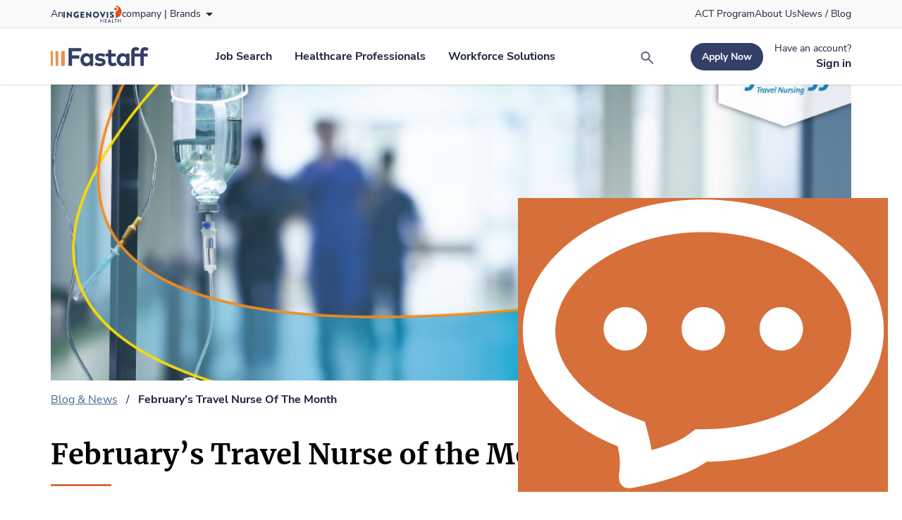

--- FILE ---
content_type: text/html; charset=utf-8
request_url: https://www.fastaff.com/blog/february-s-travel-nurse-month-0
body_size: 95557
content:
<!DOCTYPE html><html lang="en"><head><meta charSet="utf-8"/><meta name="viewport" content="width=device-width"/><title>February’s Travel Nurse of the Month</title><link rel="shortcut icon" type="image/png" href="https://images.ctfassets.net/nks45s9j0o8z/4FvrVLW81BJLvWGJNtttOw/c7de9539b07702860ff5ba44d62f42f9/fastaff_favicon_196x196.png?w=32&amp;h=32" sizes="32x32"/><link rel="icon" href="https://images.ctfassets.net/nks45s9j0o8z/4FvrVLW81BJLvWGJNtttOw/c7de9539b07702860ff5ba44d62f42f9/fastaff_favicon_196x196.png?w=128&amp;h=128" sizes="128x128"/><link rel="icon" href="https://images.ctfassets.net/nks45s9j0o8z/4FvrVLW81BJLvWGJNtttOw/c7de9539b07702860ff5ba44d62f42f9/fastaff_favicon_196x196.png?w=152&amp;h=152" sizes="152x152"/><link rel="icon" href="https://images.ctfassets.net/nks45s9j0o8z/4FvrVLW81BJLvWGJNtttOw/c7de9539b07702860ff5ba44d62f42f9/fastaff_favicon_196x196.png?w=167&amp;h=167" sizes="167x167"/><link rel="icon" href="https://images.ctfassets.net/nks45s9j0o8z/4FvrVLW81BJLvWGJNtttOw/c7de9539b07702860ff5ba44d62f42f9/fastaff_favicon_196x196.png?w=180&amp;h=180" sizes="180x180"/><link rel="icon" href="https://images.ctfassets.net/nks45s9j0o8z/4FvrVLW81BJLvWGJNtttOw/c7de9539b07702860ff5ba44d62f42f9/fastaff_favicon_196x196.png?w=192&amp;h=192" sizes="192x192"/><link rel="icon" href="https://images.ctfassets.net/nks45s9j0o8z/4FvrVLW81BJLvWGJNtttOw/c7de9539b07702860ff5ba44d62f42f9/fastaff_favicon_196x196.png?w=196&amp;h=196" sizes="196x196"/><meta name="description" content="Fastaff nurses are rewarded and recognized for the experience, skills, and dedication they bring to each travel nursing assignment. This nurse is someone who exemplifies the Fastaff values. Read below to learn more about February’s Nurse of the Month, Rose Evans."/><meta property="og:title" content="February’s Travel Nurse of the Month"/><meta property="og:description" content="Fastaff nurses are rewarded and recognized for the experience, skills, and dedication they bring to each travel nursing assignment. This nurse is someone who exemplifies the Fastaff values. Read below to learn more about February’s Nurse of the Month, Rose Evans."/><meta property="og:url" content="https://www.fastaff.com/blog/february-s-travel-nurse-month-0"/><meta property="og:locale" content="en_US"/><meta property="og:site_name" content="Fastaff"/><meta property="og:type" content="website"/><meta property="og:image" content="https://images.ctfassets.net/nks45s9j0o8z/d8a12bc6e0ed983bb788f2534cd085c6/49e4e019679d467cb861cc522b3f0f34/blog-nurse-of-month_10_3_2.jpg?w=1200&amp;h=630"/><meta property="og:image:secure_url" content="https://images.ctfassets.net/nks45s9j0o8z/d8a12bc6e0ed983bb788f2534cd085c6/49e4e019679d467cb861cc522b3f0f34/blog-nurse-of-month_10_3_2.jpg?w=1200&amp;h=630"/><meta property="og:image:alt" content="February’s Travel Nurse of the Month"/><meta name="theme-color" content="#333F67"/><link rel="canonical" href="https://www.fastaff.com/blog/february-s-travel-nurse-month-0"/><meta name="next-head-count" content="22"/><script id="vwoCode" data-nscript="beforeInteractive">
                    window._vwo_code || (function() {
                    var account_id=1014322,
                    version=2.1,
                    settings_tolerance=2000,
                    hide_element='body',
                    hide_element_style = 'opacity:0 !important;filter:alpha(opacity=0) !important;background:none !important;transition:none !important;',
                    /* DO NOT EDIT BELOW THIS LINE */
                    f=false,w=window,d=document,v=d.querySelector('#vwoCode'),cK='vwo'+account_id+'_settings',cc={};try{var c=JSON.parse(localStorage.getItem('vwo'+account_id+'_config'));cc=c&&typeof c==='object'?c:{}}catch(e){}var stT=cc.stT==='session'?w.sessionStorage:w.localStorage;code={nonce:v&&v.nonce,use_existing_jquery:function(){return typeof use_existing_jquery!=='undefined'?use_existing_jquery:undefined},library_tolerance:function(){return typeof library_tolerance!=='undefined'?library_tolerance:undefined},settings_tolerance:function(){return cc.sT||settings_tolerance},hide_element_style:function(){return'{'+(cc.hES||hide_element_style)+'}'},hide_element:function(){if(performance.getEntriesByName('first-contentful-paint')[0]){return''}return typeof cc.hE==='string'?cc.hE:hide_element},getVersion:function(){return version},finish:function(e){if(!f){f=true;var t=d.getElementById('_vis_opt_path_hides');if(t)t.parentNode.removeChild(t);if(e)(new Image).src='https://dev.visualwebsiteoptimizer.com/ee.gif?a='+account_id+e}},finished:function(){return f},addScript:function(e){var t=d.createElement('script');t.type='text/javascript';if(e.src){t.src=e.src}else{t.text=e.text}v&&t.setAttribute('nonce',v.nonce);d.getElementsByTagName('head')[0].appendChild(t)},load:function(e,t){var n=this.getSettings(),i=d.createElement('script'),r=this;t=t||{};if(n){i.textContent=n;d.getElementsByTagName('head')[0].appendChild(i);if(!w.VWO||VWO.caE){stT.removeItem(cK);r.load(e)}}else{var o=new XMLHttpRequest;o.open('GET',e,true);o.withCredentials=!t.dSC;o.responseType=t.responseType||'text';o.onload=function(){if(t.onloadCb){return t.onloadCb(o,e)}if(o.status===200||o.status===304){w._vwo_code.addScript({text:o.responseText})}else{w._vwo_code.finish('&e=loading_failure:'+e)}};o.onerror=function(){if(t.onerrorCb){return t.onerrorCb(e)}w._vwo_code.finish('&e=loading_failure:'+e)};o.send()}},getSettings:function(){try{var e=stT.getItem(cK);if(!e){return}e=JSON.parse(e);if(Date.now()>e.e){stT.removeItem(cK);return}return e.s}catch(e){return}},init:function(){if(d.URL.indexOf('vwo_disable')>-1)return;var e=this.settings_tolerance();w._vwo_settings_timer=setTimeout(function(){w._vwo_code.finish();stT.removeItem(cK)},e);var t;if(this.hide_element()!=='body'){t=d.createElement('style');var n=this.hide_element(),i=n?n+this.hide_element_style():'',r=d.getElementsByTagName('head')[0];t.setAttribute('id','_vis_opt_path_hides');v&&t.setAttribute('nonce',v.nonce);t.setAttribute('type','text/css');if(t.styleSheet)t.styleSheet.cssText=i;else t.appendChild(d.createTextNode(i));r.appendChild(t)}else{t=d.getElementsByTagName('head')[0];var i=d.createElement('div');i.style.cssText='z-index: 2147483647 !important;position: fixed !important;left: 0 !important;top: 0 !important;width: 100% !important;height: 100% !important;background: white !important;display: block !important;';i.setAttribute('id','_vis_opt_path_hides');i.classList.add('_vis_hide_layer');t.parentNode.insertBefore(i,t.nextSibling)}var o=window._vis_opt_url||d.URL,s='https://dev.visualwebsiteoptimizer.com/j.php?a='+account_id+'&u='+encodeURIComponent(o)+'&vn='+version;if(w.location.search.indexOf('_vwo_xhr')!==-1){this.addScript({src:s})}else{this.load(s+'&x=true')}}};w._vwo_code=code;code.init();})();(function(){var i=window;function t(){if(i._vwo_code){var e=t.hidingStyle=document.getElementById('_vis_opt_path_hides')||t.hidingStyle;if(!i._vwo_code.finished()&&!_vwo_code.libExecuted&&(!i.VWO||!VWO.dNR)){if(!document.getElementById('_vis_opt_path_hides')){document.getElementsByTagName('head')[0].appendChild(e)}requestAnimationFrame(t)}}}t()})();
                    </script><link rel="preload" href="/_next/static/css/a820811ad7940c16.css" as="style"/><link rel="stylesheet" href="/_next/static/css/a820811ad7940c16.css" data-n-g=""/><noscript data-n-css=""></noscript><script defer="" nomodule="" src="/_next/static/chunks/polyfills-42372ed130431b0a.js"></script><script src="/_next/static/chunks/webpack-9dd8e85451173726.js" defer=""></script><script src="/_next/static/chunks/framework-1b49ef5f7c4f3520.js" defer=""></script><script src="/_next/static/chunks/main-e35b40104daf5516.js" defer=""></script><script src="/_next/static/chunks/pages/_app-fa3622b1313e6915.js" defer=""></script><script src="/_next/static/chunks/1838-c541b1c8b72758fe.js" defer=""></script><script src="/_next/static/chunks/pages/blog/%5Bslug%5D-59af39dccbf8a616.js" defer=""></script><script src="/_next/static/iTioj8Sl0RRHs9yKfM9bn/_buildManifest.js" defer=""></script><script src="/_next/static/iTioj8Sl0RRHs9yKfM9bn/_ssgManifest.js" defer=""></script></head><body><div id="__next"><noscript><iframe title="gtm-noscript-tag" src="https://www.googletagmanager.com/ns.html?id=GTM-5XNP" height="0" width="0" style="display:none;visibility:hidden"></iframe></noscript><noscript><link rel="preconnect" href="https://dev.visualwebsiteoptimizer.com"/></noscript><style data-emotion="css-global 1gm3rh9">:root{--color-brand-1:#333F67;--color-brand-2:#426893;--color-brand-3:#D76F3A;--color-brand-4:#E9B75E;--color-igh-brand-1:#283652;--color-igh-brand-2:#415B80;--color-igh-brand-3:#DD4F20;--color-igh-brand-4:#EB9C59;--color-primary-100:#DFE2EC;--color-primary-200:#9BA3C0;--color-primary-300:#616D98;--color-primary-400:#495683;--color-primary-500:#333F67;--color-primary-600:#2A3453;--color-primary-700:#1D243D;--color-igh-primary-100:#E5F0FF;--color-igh-primary-200:#B8CFF1;--color-igh-primary-300:#84A5D4;--color-igh-primary-400:#6180AD;--color-igh-primary-500:#415B80;--color-igh-primary-600:#3C4D71;--color-igh-primary-700:#283652;--color-primary-alt-100:#DDEAF9;--color-primary-alt-200:#A4C4E8;--color-primary-alt-300:#6B96C7;--color-primary-alt-400:#426893;--color-primary-alt-500:#2B4F77;--color-igh-primary-alt-100:#E5F0FF;--color-igh-primary-alt-200:#B8CFF1;--color-igh-primary-alt-300:#84A5D4;--color-igh-primary-alt-400:#6180AD;--color-igh-primary-alt-500:#415B80;--color-secondary-100:#FFE2CC;--color-secondary-200:#F8B98C;--color-secondary-300:#F5995C;--color-secondary-400:#D76F3A;--color-secondary-500:#BF5A2B;--color-secondary-600:#A54927;--color-igh-secondary-100:#FEE1D8;--color-igh-secondary-200:#F9AD96;--color-igh-secondary-300:#F3724A;--color-igh-secondary-400:#DD4F20;--color-igh-secondary-500:#BA3A0F;--color-igh-secondary-600:#9C310E;--color-secondary-alt-100:#FCECD1;--color-secondary-alt-200:#FBDFB0;--color-secondary-alt-300:#F5CC83;--color-secondary-alt-400:#E9B75E;--color-secondary-alt-500:#DFA338;--color-igh-secondary-alt-100:#F1ECE9;--color-igh-secondary-alt-200:#F3DABF;--color-igh-secondary-alt-300:#F6B780;--color-igh-secondary-alt-400:#EB9C59;--color-igh-secondary-alt-500:#EF7F1F;--color-white:#FFFFFF;--color-black:#1D243D;--color-grays-100:#F6F6F6;--color-grays-200:#E8E9EE;--color-grays-300:#D6D8DF;--color-grays-400:#BCBEC7;--color-grays-500:#9497A4;--color-grays-600:#616575;--color-grays-700:#464B5D;--color-igh-white:#FFFFFF;--color-igh-black:#171717;--color-igh-grays-100:#F9F9F9;--color-igh-grays-200:#E8E8E8;--color-igh-grays-300:#CFCFCE;--color-igh-grays-400:#AEAEAE;--color-igh-grays-500:#727371;--color-igh-grays-600:#515252;--color-igh-grays-700:#2E2E2D;--color-semantic-green100:#00854B;--color-semantic-red100:#E03842;--color-semantic-red200:#B00020;--color-igh-semantic-green100:#00854B;--color-igh-semantic-red100:#E03842;--color-igh-semantic-red200:#B00020;--token-text-primary:#1D243D;--token-text-secondary:#616575;--token-text-disabled:#BBBDC5;--token-text-on-emphasis:#FFFFFF;--token-text-brand-title:#333F67;--token-igh-text-primary:#171717;--token-igh-text-secondary:#515252;--token-igh-text-disabled:#B9B9B9;--token-igh-text-on-emphasis:#FFFFFF;--token-igh-text-brand-title:#283652;--token-status-fg-success:#00854B;--token-status-fg-error:#E03842;--token-status-fg-warning:#C08100;--token-status-bg-success:#E6F3ED;--token-status-bg-error:#FCEBEC;--token-status-bg-warning:#F9F3E6;--token-igh-status-fg-success:#00854B;--token-igh-status-fg-error:#E03842;--token-igh-status-bg-success:#E6F3ED;--token-igh-status-bg-error:#FCEBEC;--token-page-background:#FFFFFF;--token-page-midground:#F6F6F6;--token-page-foreground:#FFFFFF;--token-page-focal-bg:#333F67;--token-page-overlay-bg:#0000005A;--token-igh-page-background:#FFFFFF;--token-igh-page-midground:#F9F9F9;--token-igh-page-foreground:#FFFFFF;--token-igh-page-focal-bg:#283652;--token-igh-page-overlay-bg:#0000005A;--token-cta-primary-default:#333F67;--token-cta-primary-hover:#495683;--token-cta-primary-active:#333F67;--token-cta-primary-disabled:#C2C5D1;--token-cta-primary-pressed:#2A3453;--token-igh-cta-primary-default:#283652;--token-igh-cta-primary-hover:#3C4D71;--token-igh-cta-primary-active:#283652;--token-igh-cta-primary-disabled:#BFC3CB;--token-igh-cta-primary-pressed:#283652;--token-cta-secondary-default:#333F67;--token-cta-secondary-hover:#495683;--token-cta-secondary-disabled:#C2C5D1;--token-cta-secondary-pressed:#2A3453;--token-igh-cta-secondary-default:#283652;--token-igh-cta-secondary-hover:#3C4D71;--token-igh-cta-secondary-disabled:#BFC3CB;--token-igh-cta-secondary-pressed:#283652;--token-cta-tertiary-active:#426893;--token-cta-tertiary-disabled:#C6D2DF;--token-cta-tertiary-pressed:#2B4F77;--token-cta-tertiary-hover:#6B96C7;--token-cta-tertiary-default:#616575;--token-igh-cta-tertiary-active:#415B80;--token-igh-cta-tertiary-disabled:#C6CED9;--token-igh-cta-tertiary-pressed:#3C4D71;--token-igh-cta-tertiary-hover:#6180AD;--token-igh-cta-tertiary-default:#515252;--token-form-baseline-default:#D6D8DF;--token-form-baseline-hover:#A4C4E8;--token-form-baseline-active:#6B96C7;--token-form-baseline-disabled:#F3F3F5;--token-igh-form-baseline-default:#AEAEAE;--token-igh-form-baseline-hover:#6180AD;--token-igh-form-baseline-active:#415B80;--token-igh-form-baseline-disabled:#E7E7E6;--token-chip-neutral:#DFE2EC;--token-chip-hover:#9BA3C0;--token-chip-attention:#F2E6CC;--token-chip-attention-hover:#E9D3A6;--token-chip-critical:#F9D7D9;--token-chip-critical-hover:#F4B9BD;--token-chip-success:#C9F4D2;--token-chip-success-hover:#AFE8B8;--token-chip-default:#E8E8E8;--token-chip-default-hover:#DBDBDB;--token-chip-text-default:#2E2E2D;--token-chip-text-info:#283652;--token-chip-text-success:#015E35;--token-chip-text-attention:#573B00;--token-chip-text-critical:#7F0219;--token-igh-chip-neutral:#E5F0FF;--token-igh-chip-hover:#B8CFF1;--token-igh-chip-attention:#F2E6CC;--token-igh-chip-attention-hover:#E9D3A6;--token-igh-chip-critical:#F9D7D9;--token-igh-chip-critical-hover:#F4B9BD;--spacing-xxxs:4px;--spacing-xxs:8px;--spacing-xs:12px;--spacing-s:16px;--spacing-m:24px;--spacing-l:32px;--spacing-xl:40px;--spacing-xxl:64px;--spacing-xxxl:80px;}#__next{min-height:100vh;display:-webkit-box;display:-webkit-flex;display:-ms-flexbox;display:flex;-webkit-flex-direction:column;-ms-flex-direction:column;flex-direction:column;}h1,h2,h3,h4,h5,h6,ol,ul,p,pre{margin:0;}a:not([class]),a:not([class]):visited{-webkit-text-decoration:underline;text-decoration:underline;color:var(--token-cta-tertiary-active);}a:not([class]):hover{color:var(--token-cta-tertiary-hover);}a:not([class]):active{color:var(--token-cta-tertiary-pressed);}button:focus,a:focus{outline:none;}@-webkit-keyframes loadingShimmer{0%{-webkit-background-position:-468px 0;background-position:-468px 0;}100%{-webkit-background-position:468px 0;background-position:468px 0;}}@keyframes loadingShimmer{0%{-webkit-background-position:-468px 0;background-position:-468px 0;}100%{-webkit-background-position:468px 0;background-position:468px 0;}}@-webkit-keyframes rotate{from{-webkit-transform:rotate(0deg);-moz-transform:rotate(0deg);-ms-transform:rotate(0deg);transform:rotate(0deg);}to{-webkit-transform:rotate(360deg);-moz-transform:rotate(360deg);-ms-transform:rotate(360deg);transform:rotate(360deg);}}@keyframes rotate{from{-webkit-transform:rotate(0deg);-moz-transform:rotate(0deg);-ms-transform:rotate(0deg);transform:rotate(0deg);}to{-webkit-transform:rotate(360deg);-moz-transform:rotate(360deg);-ms-transform:rotate(360deg);transform:rotate(360deg);}}.grecaptcha-badge{visibility:hidden;}.sb-story.sb-unstyled{padding-bottom:100px;}.hf-chat-launcher-container{position:fixed;bottom:20px;right:20px;z-index:1000;}.hf-chat-launcher-container .hf-chat-launcher-content{display:inherit;}@font-face{font-family:Merriweather;src:url(/fonts/Merriweather-Bold.ttf) format('opentype');font-style:normal;font-display:swap;font-weight:700;}@font-face{font-family:Nunito Sans;src:url(/fonts/NunitoSans-Bold.ttf) format('opentype');font-style:normal;font-display:swap;font-weight:700;}@font-face{font-family:Nunito Sans;src:url(/fonts/NunitoSans-Regular.ttf) format('opentype');font-style:normal;font-display:swap;font-weight:400;}@font-face{font-family:Nunito Sans;src:url(/fonts/NunitoSans-SemiBold.ttf) format('opentype');font-style:normal;font-display:swap;font-weight:600;}@font-face{font-family:Nunito Sans;src:url(/fonts/NunitoSans-Bold.ttf) format('opentype');font-style:normal;font-display:swap;font-weight:700;}@font-face{font-family:Nunito Sans;src:url(/fonts/NunitoSans-Regular.ttf) format('opentype');font-style:normal;font-display:swap;font-weight:400;}@font-face{font-family:Nunito Sans;src:url(/fonts/NunitoSans-SemiBold.ttf) format('opentype');font-style:normal;font-display:swap;font-weight:600;}strong{font-weight:600;}</style><div role="region" aria-live="polite" class="sr-only"></div><style data-emotion="css 1ubi8yr">.css-1ubi8yr{position:absolute;height:1px;width:1px;overflow:hidden;-webkit-clip-path:inset(1px, 1px, 1px, 1px);clip-path:inset(1px, 1px, 1px, 1px);}.css-1ubi8yr:focus{position:absolute;top:0;left:0;display:inline-block;height:auto;width:auto;padding:0.5rem 1rem;background-color:var(--color-brand-3);color:var(--color-white);overflow:visible;-webkit-clip-path:none;clip-path:none;-webkit-text-decoration:underline;text-decoration:underline;outline:none;}</style><a href="#content" class="css-1ubi8yr"><style data-emotion="css zmyvl1">.css-zmyvl1{font-family:Nunito Sans;font-weight:400;font-size:0.875rem;line-height:142%;font-style:normal;-webkit-text-decoration:none;text-decoration:none;color:white;}@media (min-width: 1024px){.css-zmyvl1{font-size:0.875rem;line-height:142%;}}</style><span class="css-zmyvl1" font-size="0.875" font-style="normal" font-family="Nunito Sans" font-weight="400" color="white" data-test="iui-component-typography">Skip to content</span></a><style data-emotion="css 1wyfh8h">.css-1wyfh8h{width:100%;height:40px;display:-webkit-box;display:-webkit-flex;display:-ms-flexbox;display:flex;background:var(--color-igh-grays-100);-webkit-align-items:center;-webkit-box-align:center;-ms-flex-align:center;align-items:center;overflow:hidden;border-bottom:1px solid var(--color-igh-grays-200);position:relative;}</style><div data-testid="iui-module-brandSelectionBanner" width="100%" height="40px" display="flex" overflow="hidden" class="css-1wyfh8h"><style data-emotion="css 1f28j8g">.css-1f28j8g{width:100%;overflow:hidden;position:relative;margin:0 20px;}@media (min-width: 768px){.css-1f28j8g{margin:0 24px;}}@media (min-width: 1024px){.css-1f28j8g{margin:0 24px;}}@media (min-width: 1280px){.css-1f28j8g{max-width:1440px;padding:0 72px;margin:0 auto;}}</style><div width="100%" overflow="hidden" class="css-1f28j8g"><style data-emotion="css hus99f">.css-hus99f{width:100%;height:100%;display:-webkit-box;display:-webkit-flex;display:-ms-flexbox;display:flex;-webkit-flex-direction:row;-ms-flex-direction:row;flex-direction:row;-webkit-align-items:center;-webkit-box-align:center;-ms-flex-align:center;align-items:center;-webkit-box-pack:center;-ms-flex-pack:center;-webkit-justify-content:center;justify-content:center;}@media (min-width: 768px){.css-hus99f{-webkit-box-pack:justify;-webkit-justify-content:space-between;justify-content:space-between;}}</style><div class="css-hus99f"><style data-emotion="css 6ot0id">.css-6ot0id{display:-webkit-box;display:-webkit-flex;display:-ms-flexbox;display:flex;-webkit-flex-direction:row;-ms-flex-direction:row;flex-direction:row;-webkit-align-items:center;-webkit-box-align:center;-ms-flex-align:center;align-items:center;gap:4px;-webkit-flex-shrink:0;-ms-flex-negative:0;flex-shrink:0;}.css-6ot0id .logo{height:24px;}.css-6ot0id:hover{cursor:pointer;}.css-6ot0id:hover .brand{-webkit-text-decoration:underline;text-decoration:underline;}</style><div tabindex="0" id="test" class="css-6ot0id"><style data-emotion="css 1f3k780">.css-1f3k780{font-family:Nunito Sans;font-weight:400;font-size:0.875rem;line-height:116%;font-style:normal;-webkit-text-decoration:none;text-decoration:none;color:#1D243D;}@media (min-width: 1024px){.css-1f3k780{font-size:0.875rem;line-height:116%;}}</style><p class="css-1f3k780" font-size="0.875" font-style="normal" font-family="Nunito Sans" font-weight="400" color="#1D243D" data-test="iui-component-typography">An</p><svg class="logo" data-testid="iui-component-logo--igh" fill="none" viewBox="0 0 153 44" xmlns="http://www.w3.org/2000/svg"><path d="M152.125 15.7402C152.125 11.5656 150.467 7.56205 147.515 4.61019C144.563 1.65834 140.559 0 136.385 0V2.09796H136.499C138.218 2.12941 139.855 2.83423 141.06 4.06078C142.264 5.28733 142.939 6.9376 142.939 8.65655C142.939 10.3755 142.264 12.0258 141.06 13.2523C139.855 14.4789 138.218 15.1837 136.499 15.2151H136.385V31.4826C138.452 31.4828 140.499 31.0758 142.409 30.2848C144.319 29.4937 146.054 28.3341 147.516 26.8722C148.978 25.4103 150.137 23.6748 150.928 21.7647C151.719 19.8546 152.126 17.8075 152.125 15.7402Z" fill="#DD4F20"></path><path d="M136.389 12.2603C137.089 12.2603 137.773 12.0528 138.355 11.664C138.936 11.2753 139.39 10.7228 139.657 10.0764C139.925 9.42998 139.995 8.71872 139.858 8.03258C139.722 7.34643 139.384 6.71623 138.89 6.22167C138.395 5.72712 137.764 5.39044 137.078 5.25422C136.392 5.11799 135.681 5.18835 135.034 5.45638C134.388 5.72442 133.836 6.17809 133.448 6.76001C133.059 7.34194 132.852 8.02597 132.853 8.72559C132.853 9.66325 133.226 10.5623 133.889 11.2251C134.552 11.8879 135.452 12.2603 136.389 12.2603Z" fill="#DD4F20"></path><path d="M0 16.2829C0.00382944 16.1716 0.0497285 16.066 0.128426 15.9873C0.207124 15.9086 0.312756 15.8627 0.423985 15.8589H3.1019C3.21313 15.8627 3.31876 15.9086 3.39746 15.9873C3.47616 16.066 3.52206 16.1716 3.52589 16.2829V31.0543C3.52206 31.1655 3.47616 31.2711 3.39746 31.3498C3.31876 31.4285 3.21313 31.4744 3.1019 31.4782H0.423985C0.312756 31.4744 0.207124 31.4285 0.128426 31.3498C0.0497285 31.2711 0.00382944 31.1655 0 31.0543V16.2829Z" fill="#283652"></path><path d="M8.87988 16.0368C8.88499 15.928 8.93197 15.8254 9.01099 15.7505C9.09002 15.6755 9.19497 15.6341 9.30387 15.6348H9.86186L18.7655 24.2024H18.7875V16.2828C18.7875 16.2272 18.7985 16.172 18.8198 16.1206C18.8411 16.0691 18.8723 16.0224 18.9117 15.983C18.9511 15.9437 18.9978 15.9124 19.0492 15.8911C19.1007 15.8698 19.1558 15.8588 19.2115 15.8588H21.8894C22.0006 15.8627 22.1063 15.9086 22.185 15.9873C22.2637 16.066 22.3096 16.1716 22.3134 16.2828V31.2915C22.3088 31.4004 22.262 31.5034 22.1829 31.5784C22.1037 31.6535 21.9985 31.6947 21.8894 31.6935H21.5335C21.4291 31.6808 21.3294 31.6423 21.2436 31.5815L12.4277 22.7239H12.408V31.0454C12.4083 31.1012 12.3975 31.1565 12.3763 31.208C12.3551 31.2596 12.3239 31.3065 12.2844 31.3459C12.245 31.3853 12.1981 31.4165 12.1466 31.4377C12.095 31.4589 12.0397 31.4697 11.984 31.4694H9.33243C9.21997 31.4696 9.11173 31.4266 9.02999 31.3494C8.94825 31.2721 8.89925 31.1665 8.89306 31.0542L8.87988 16.0368Z" fill="#283652"></path><path d="M34.5954 15.6588C36.5985 15.7028 38.5236 16.444 40.0391 17.7546C40.0863 17.788 40.1257 17.8314 40.1542 17.8817C40.1828 17.9321 40.1998 17.9881 40.2042 18.0458C40.2087 18.1035 40.2003 18.1615 40.1797 18.2155C40.1591 18.2696 40.1269 18.3185 40.0852 18.3587L38.3278 20.2326C38.2457 20.3057 38.1406 20.348 38.0308 20.352C37.9209 20.356 37.813 20.3215 37.7258 20.2545C36.93 19.5267 35.8796 19.1415 34.8019 19.1825C32.37 19.1825 30.4082 21.2365 30.4082 23.6904C30.4094 24.862 30.8729 25.9859 31.6981 26.8177C32.5233 27.6495 33.6434 28.1219 34.8151 28.1323C35.491 28.1408 36.1622 28.0192 36.7922 27.7742V26.4803H35.3862C35.3318 26.4827 35.2774 26.4741 35.2263 26.455C35.1753 26.4359 35.1286 26.4067 35.089 26.3692C35.0494 26.3317 35.0178 26.2866 34.9961 26.2366C34.9743 26.1867 34.9628 26.1328 34.9622 26.0783V23.8705C34.9604 23.8143 34.9701 23.7584 34.9908 23.7061C35.0114 23.6538 35.0426 23.6064 35.0823 23.5666C35.1221 23.5269 35.1696 23.4957 35.2218 23.4751C35.2741 23.4544 35.3301 23.4447 35.3862 23.4465H39.8677C39.9767 23.4511 40.0796 23.4979 40.1547 23.577C40.2297 23.6562 40.271 23.7614 40.2697 23.8705L40.2917 29.8722C40.2793 30.0096 40.2158 30.1374 40.1138 30.2303C38.4245 31.1812 36.5185 31.6806 34.58 31.6802C33.5169 31.6978 32.4608 31.5036 31.4735 31.1089C30.4862 30.7143 29.5873 30.127 28.8292 29.3814C28.0712 28.6358 27.4691 27.7467 27.0582 26.7661C26.6472 25.7854 26.4355 24.7328 26.4355 23.6695C26.4355 22.6062 26.6472 21.5536 27.0582 20.5729C27.4691 19.5922 28.0712 18.7032 28.8292 17.9576C29.5873 17.212 30.4862 16.6247 31.4735 16.2301C32.4608 15.8354 33.5169 15.6412 34.58 15.6588H34.5954Z" fill="#283652"></path><path d="M44.8682 16.2829C44.8679 16.2271 44.8786 16.1719 44.8998 16.1203C44.9211 16.0687 44.9523 16.0219 44.9917 15.9824C45.0311 15.943 45.078 15.9118 45.1296 15.8906C45.1811 15.8694 45.2364 15.8586 45.2922 15.8589H54.5319C54.5876 15.8589 54.6428 15.8699 54.6942 15.8912C54.7456 15.9125 54.7924 15.9437 54.8317 15.9831C54.8711 16.0224 54.9023 16.0692 54.9237 16.1206C54.945 16.1721 54.9559 16.2272 54.9559 16.2829V18.7147C54.9559 18.8272 54.9113 18.935 54.8317 19.0146C54.7522 19.0941 54.6444 19.1387 54.5319 19.1387H48.3501V21.9067H53.4379C53.5492 21.9105 53.6548 21.9564 53.7335 22.0351C53.8122 22.1138 53.8581 22.2195 53.8619 22.3307V24.7626C53.8619 24.875 53.8172 24.9829 53.7377 25.0624C53.6582 25.1419 53.5504 25.1866 53.4379 25.1866H48.3501V28.1984H54.5319C54.6442 28.199 54.7517 28.2438 54.8311 28.3232C54.9105 28.4026 54.9553 28.5101 54.9559 28.6224V31.0542C54.9559 31.1099 54.945 31.1651 54.9237 31.2165C54.9023 31.2679 54.8711 31.3147 54.8317 31.3541C54.7924 31.3934 54.7456 31.4247 54.6942 31.446C54.6428 31.4673 54.5876 31.4782 54.5319 31.4782H45.2922C45.2364 31.4785 45.1811 31.4678 45.1296 31.4466C45.078 31.4253 45.0311 31.3941 44.9917 31.3547C44.9523 31.3153 44.9211 31.2684 44.8998 31.2168C44.8786 31.1653 44.8679 31.11 44.8682 31.0542V16.2829Z" fill="#283652"></path><path d="M59.4365 16.0368C59.4416 15.928 59.4886 15.8254 59.5676 15.7505C59.6467 15.6755 59.7516 15.6341 59.8605 15.6348H60.4185L69.3222 24.2024H69.3442V16.2828C69.3442 16.2272 69.3551 16.172 69.3764 16.1206C69.3977 16.0691 69.429 16.0224 69.4683 15.983C69.5077 15.9437 69.5545 15.9124 69.6059 15.8911C69.6573 15.8698 69.7125 15.8588 69.7681 15.8588H72.4461C72.5573 15.8627 72.6629 15.9086 72.7416 15.9873C72.8203 16.066 72.8662 16.1716 72.87 16.2828V31.2915C72.8655 31.4004 72.8187 31.5034 72.7395 31.5784C72.6604 31.6535 72.5551 31.6947 72.4461 31.6935H72.0902C71.9857 31.6808 71.886 31.6423 71.8002 31.5815L62.9844 22.7239H62.9624V31.0454C62.9627 31.1012 62.9519 31.1565 62.9307 31.208C62.9095 31.2596 62.8783 31.3065 62.8389 31.3459C62.7994 31.3853 62.7526 31.4165 62.701 31.4377C62.6495 31.4589 62.5942 31.4697 62.5384 31.4694H59.8825C59.7712 31.4656 59.6656 31.4197 59.5869 31.341C59.5082 31.2623 59.4623 31.1567 59.4585 31.0454L59.4365 16.0368Z" fill="#283652"></path><path d="M85.1222 15.6348C86.7111 15.6305 88.2657 16.0974 89.5892 16.9765C90.9128 17.8557 91.9459 19.1076 92.558 20.5739C93.17 22.0402 93.3335 23.655 93.0278 25.2143C92.7221 26.7735 91.9609 28.2071 90.8404 29.3337C89.7199 30.4603 88.2906 31.2293 86.733 31.5436C85.1755 31.8578 83.5597 31.7032 82.0901 31.0991C80.6205 30.4951 79.363 29.4688 78.4766 28.1501C77.5902 26.8314 77.1148 25.2794 77.1104 23.6905C77.1055 22.6349 77.3091 21.5888 77.7094 20.6121C78.1098 19.6354 78.699 18.7473 79.4434 17.9988C80.1878 17.2504 81.0726 16.6563 82.0471 16.2506C83.0216 15.8449 84.0666 15.6357 85.1222 15.6348ZM85.1222 28.1325C86.007 28.1368 86.873 27.8782 87.6105 27.3893C88.3479 26.9005 88.9235 26.2036 89.2641 25.387C89.6047 24.5704 89.6949 23.6711 89.5234 22.8031C89.3518 21.9351 88.9262 21.1377 88.3006 20.5121C87.675 19.8865 86.8776 19.4609 86.0096 19.2894C85.1417 19.1178 84.2423 19.2081 83.4257 19.5487C82.6092 19.8893 81.9122 20.4648 81.4234 21.2023C80.9346 21.9397 80.6759 22.8058 80.6803 23.6905C80.6878 24.8663 81.1581 25.9918 81.9896 26.8232C82.821 27.6546 83.9465 28.125 85.1222 28.1325Z" fill="#283652"></path><path d="M95.2471 16.4387C95.2132 16.3764 95.1967 16.3061 95.1995 16.2352C95.2023 16.1643 95.2242 16.0954 95.263 16.036C95.3017 15.9765 95.3558 15.9287 95.4195 15.8975C95.4833 15.8663 95.5542 15.8529 95.625 15.8588H98.5929C98.6726 15.8614 98.7501 15.8857 98.817 15.9291C98.884 15.9724 98.9379 16.0332 98.9729 16.1048L102.655 24.2484H102.789L106.471 16.1048C106.506 16.0332 106.56 15.9724 106.627 15.9291C106.694 15.8857 106.771 15.8614 106.851 15.8588H109.819C109.889 15.8529 109.96 15.8663 110.024 15.8975C110.088 15.9287 110.142 15.9765 110.181 16.036C110.219 16.0954 110.241 16.1643 110.244 16.2352C110.247 16.3061 110.23 16.3764 110.196 16.4387L103.191 31.4562C103.156 31.5278 103.102 31.5885 103.035 31.6319C102.968 31.6752 102.89 31.6995 102.811 31.7022H102.591C102.511 31.7013 102.433 31.6777 102.365 31.6341C102.298 31.5906 102.245 31.5289 102.211 31.4562L95.2471 16.4387Z" fill="#283652"></path><path d="M113.564 16.2829C113.568 16.1716 113.614 16.066 113.693 15.9873C113.772 15.9086 113.877 15.8627 113.988 15.8589H116.666C116.778 15.8627 116.883 15.9086 116.962 15.9873C117.041 16.066 117.087 16.1716 117.09 16.2829V31.0543C117.087 31.1655 117.041 31.2711 116.962 31.3498C116.883 31.4285 116.778 31.4744 116.666 31.4782H113.988C113.877 31.4744 113.772 31.4285 113.693 31.3498C113.614 31.2711 113.568 31.1655 113.564 31.0543V16.2829Z" fill="#283652"></path><path d="M121.574 29.3583L122.622 27.5063C122.71 27.3946 122.836 27.3193 122.977 27.2945C123.117 27.2698 123.261 27.2975 123.382 27.3723C123.47 27.4185 125.078 28.6004 126.55 28.6004C127.442 28.6004 128.088 28.0424 128.088 27.2625C128.088 26.3245 127.306 25.6105 125.79 25.0086C123.87 24.2485 121.46 22.7546 121.46 20.0767C121.46 17.8667 123.178 15.6348 126.616 15.6348C128.936 15.6348 130.722 16.8188 131.39 17.3087C131.658 17.4647 131.609 17.8667 131.524 18.0227L130.386 19.7406C130.23 19.9867 129.828 20.18 129.628 20.0328C129.426 19.9207 127.798 18.6927 126.436 18.6927C125.634 18.6927 125.03 19.2288 125.03 19.8307C125.03 20.6567 125.7 21.2806 127.464 21.9945C129.228 22.7085 131.97 24.0486 131.97 27.0824C131.97 29.3824 129.992 31.6957 126.697 31.6957C123.797 31.6957 122.189 30.4896 121.677 29.9778C121.462 29.7537 121.394 29.6724 121.574 29.3583Z" fill="#283652"></path><path d="M96.9414 35.204C96.9436 35.1395 96.9702 35.0782 97.0159 35.0325C97.0616 34.9868 97.1229 34.9602 97.1875 34.958H98.0398C98.1047 34.9586 98.1667 34.9848 98.2124 35.0308C98.258 35.0769 98.2837 35.1392 98.2837 35.204V38.8068H103.011V35.204C103.011 35.1388 103.037 35.0762 103.083 35.0301C103.129 34.9839 103.192 34.958 103.257 34.958H104.11C104.174 34.9602 104.235 34.9868 104.281 35.0325C104.327 35.0782 104.353 35.1395 104.356 35.204V43.7541C104.353 43.8182 104.326 43.879 104.28 43.9242C104.235 43.9694 104.174 43.9957 104.11 43.9979H103.257C103.192 43.9979 103.13 43.9723 103.084 43.9266C103.038 43.8809 103.012 43.8189 103.011 43.7541V40.0195H98.2837V43.7541C98.2837 43.8187 98.258 43.8807 98.2122 43.9265C98.1665 43.9722 98.1045 43.9979 98.0398 43.9979H97.1875C97.1233 43.9957 97.0622 43.9694 97.0166 43.9242C96.971 43.879 96.9441 43.8182 96.9414 43.7541V35.204Z" fill="#283652"></path><path d="M108.278 35.204C108.278 35.1392 108.304 35.0769 108.35 35.0308C108.395 34.9848 108.457 34.9586 108.522 34.958H113.68C113.746 34.958 113.808 34.9839 113.854 35.0301C113.9 35.0762 113.926 35.1388 113.926 35.204V35.9268C113.926 35.9917 113.9 36.0537 113.854 36.0994C113.807 36.145 113.745 36.1707 113.68 36.1707H109.607V38.8068H113.056C113.121 38.809 113.182 38.8356 113.228 38.8813C113.274 38.927 113.3 38.9883 113.302 39.0529V39.7756C113.302 39.8405 113.276 39.9025 113.23 39.9482C113.184 39.9938 113.121 40.0195 113.056 40.0195H109.607V42.7962H113.68C113.746 42.7962 113.808 42.8222 113.854 42.8683C113.9 42.9144 113.926 42.977 113.926 43.0423V43.7541C113.926 43.8189 113.9 43.8809 113.854 43.9266C113.807 43.9723 113.745 43.9979 113.68 43.9979H108.522C108.458 43.9979 108.395 43.9722 108.35 43.9265C108.304 43.8807 108.278 43.8187 108.278 43.7541V35.204Z" fill="#283652"></path><path d="M116.098 43.6615L120.052 34.9709C120.075 34.9321 120.107 34.8991 120.145 34.8744C120.183 34.8496 120.227 34.8338 120.272 34.8281H120.401C120.446 34.8333 120.49 34.849 120.528 34.8737C120.566 34.8985 120.598 34.9318 120.621 34.9709L124.56 43.6615C124.583 43.6972 124.595 43.7388 124.595 43.7813C124.595 43.8238 124.582 43.8654 124.559 43.901C124.536 43.9365 124.503 43.9646 124.464 43.9818C124.425 43.9989 124.382 44.0044 124.34 43.9976H123.527C123.464 44.0012 123.401 43.9844 123.347 43.9496C123.294 43.9148 123.253 43.8639 123.231 43.8043L122.429 42.0359H118.209C117.95 42.629 117.679 43.2112 117.42 43.8043C117.395 43.8621 117.354 43.9112 117.301 43.9456C117.248 43.98 117.187 43.9981 117.124 43.9976H116.317C116.275 44.0044 116.232 43.9989 116.194 43.9818C116.155 43.9646 116.122 43.9365 116.098 43.901C116.075 43.8654 116.063 43.8238 116.063 43.7813C116.062 43.7388 116.075 43.6972 116.098 43.6615ZM121.948 40.9243L120.36 37.3852H120.294L118.718 40.9243H121.948Z" fill="#283652"></path><path d="M127.272 35.204C127.272 35.1388 127.298 35.0762 127.345 35.0301C127.391 34.9839 127.453 34.958 127.519 34.958H128.369C128.433 34.9602 128.495 34.9868 128.54 35.0325C128.586 35.0782 128.613 35.1395 128.615 35.204V42.7962H132.116C132.181 42.7968 132.243 42.823 132.289 42.8691C132.335 42.9152 132.36 42.9774 132.36 43.0423V43.7541C132.36 43.8187 132.335 43.8807 132.289 43.9265C132.243 43.9722 132.181 43.9979 132.116 43.9979H127.521C127.456 43.9979 127.394 43.9723 127.347 43.9266C127.301 43.8809 127.275 43.8189 127.275 43.7541L127.272 35.204Z" fill="#283652"></path><path d="M135.833 36.1707H133.728C133.664 36.1707 133.601 36.145 133.555 36.0994C133.509 36.0537 133.483 35.9917 133.482 35.9268V35.204C133.482 35.1388 133.508 35.0762 133.554 35.0301C133.601 34.9839 133.663 34.958 133.728 34.958H139.282C139.347 34.9586 139.409 34.9848 139.455 35.0308C139.5 35.0769 139.526 35.1392 139.526 35.204V35.9268C139.526 35.9915 139.5 36.0535 139.454 36.0992C139.409 36.145 139.347 36.1707 139.282 36.1707H137.186V43.7541C137.184 43.8179 137.157 43.8783 137.112 43.9235C137.067 43.9686 137.006 43.9952 136.942 43.9979H136.088C136.024 43.9957 135.963 43.9694 135.917 43.9242C135.871 43.879 135.845 43.8182 135.842 43.7541L135.833 36.1707Z" fill="#283652"></path><path d="M142.341 35.204C142.343 35.1395 142.37 35.0782 142.415 35.0325C142.461 34.9868 142.522 34.9602 142.587 34.958H143.439C143.504 34.9586 143.566 34.9848 143.612 35.0308C143.657 35.0769 143.683 35.1392 143.683 35.204V38.8068H148.411V35.204C148.411 35.1388 148.437 35.0762 148.483 35.0301C148.529 34.9839 148.591 34.958 148.657 34.958H149.509C149.574 34.9602 149.635 34.9868 149.681 35.0325C149.726 35.0782 149.753 35.1395 149.755 35.204V43.7541C149.752 43.8182 149.725 43.879 149.68 43.9242C149.634 43.9694 149.573 43.9957 149.509 43.9979H148.657C148.592 43.9979 148.53 43.9723 148.483 43.9266C148.437 43.8809 148.411 43.8189 148.411 43.7541V40.0195H143.683V43.7541C143.683 43.8187 143.657 43.8807 143.612 43.9265C143.566 43.9722 143.504 43.9979 143.439 43.9979H142.587C142.523 43.9957 142.462 43.9694 142.416 43.9242C142.37 43.879 142.344 43.8182 142.341 43.7541V35.204Z" fill="#283652"></path></svg><style data-emotion="css cxg3aq">.css-cxg3aq{font-family:Nunito Sans;font-weight:400;font-size:0.875rem;line-height:116%;font-style:normal;-webkit-text-decoration:none;text-decoration:none;color:#1D243D;-webkit-flex:1 0;-ms-flex:1 0;flex:1 0;}@media (min-width: 1024px){.css-cxg3aq{font-size:0.875rem;line-height:116%;}}</style><p class="css-cxg3aq" font-size="0.875" font-style="normal" font-family="Nunito Sans" font-weight="400" color="#1D243D" data-test="iui-component-typography">company | <span class="brand">Brands</span></p><style data-emotion="css imtgj6">.css-imtgj6{width:24px;height:24px;}</style><svg xmlns="http://www.w3.org/2000/svg" width="1em" height="1em" fill="none" viewBox="0 0 24 24" class="css-imtgj6" data-testid="iui-component-igh-icon--dropdown-down"><path fill="#1D243D" d="m7 10 5 5 5-5z"></path></svg></div><style data-emotion="css 1io0nc6">.css-1io0nc6{display:none;}@media (min-width: 768px){.css-1io0nc6{display:-webkit-box;display:-webkit-flex;display:-ms-flexbox;display:flex;-webkit-flex-direction:row;-ms-flex-direction:row;flex-direction:row;-webkit-align-items:center;-webkit-box-align:center;-ms-flex-align:center;align-items:center;gap:24px;overflow:hidden;}}</style><div class="css-1io0nc6"><style data-emotion="css 1egovta">.css-1egovta{font-size:14px;font-weight:400;color:var(--token-text-primary);}.css-1egovta:hover span{-webkit-text-decoration:underline;text-decoration:underline;color:var(--token-text-primary);}</style><style data-emotion="css oppo8e">.css-oppo8e{cursor:pointer;font-family:Nunito Sans,helvetica,sans-serif;font-size:1rem;line-height:1.5rem;vertical-align:middle;color:var(--token-cta-tertiary-active);font-weight:700;font-size:14px;font-weight:400;color:var(--token-text-primary);}.css-oppo8e >svg >path{fill:var(--token-cta-tertiary-active);stroke:var(--token-cta-tertiary-active);}.css-oppo8e:not(.is-disabled):hover{color:var(--token-cta-tertiary-hover);}.css-oppo8e:not(.is-disabled):hover >svg >path{fill:var(--token-cta-tertiary-hover);stroke:var(--token-cta-tertiary-hover);}.css-oppo8e:not(.is-disabled):focus,.css-oppo8e:not(.is-disabled):active{color:var(--token-cta-tertiary-pressed);}.css-oppo8e:not(.is-disabled):focus >svg >path,.css-oppo8e:not(.is-disabled):active >svg >path{fill:var(--token-cta-tertiary-pressed);stroke:var(--token-cta-tertiary-pressed);}.css-oppo8e.is-disabled{cursor:not-allowed;color:var(--token-cta-tertiary-disabled);}.css-oppo8e.is-disabled svg path{fill:var(--token-cta-tertiary-disabled);stroke:var(--token-cta-tertiary-disabled);}.css-oppo8e.is-disabled >div{opacity:0.4;}.css-oppo8e.is-single-line.is-single-line{white-space:nowrap;position:relative;display:block;line-height:1;}.css-oppo8e.is-single-line.is-single-line >div{display:inline-block;overflow:hidden;text-overflow:ellipsis;width:100%;white-space:nowrap;height:100%;position:relative;padding-left:20px;}.css-oppo8e.is-single-line.is-single-line >div >div{height:100%;left:0;position:absolute;}.css-oppo8e.is-single-line.is-single-line.is-truncated{overflow:hidden;text-overflow:ellipsis;}.css-oppo8e.is-single-line.is-single-line.is-truncated >span{display:block;overflow:hidden;text-overflow:ellipsis;position:relative;}.css-oppo8e.is-single-line.is-single-line.is-truncated >span >div svg{position:relative;bottom:-3px;}.css-oppo8e:focus{outline:none;}.css-oppo8e:hover span{-webkit-text-decoration:underline;text-decoration:underline;color:var(--token-text-primary);}</style><style data-emotion="css kdt5r9">.css-kdt5r9{color:var(--token-cta-tertiary-active);cursor:pointer;font-family:Nunito Sans,helvetica,sans-serif;font-size:1rem;line-height:1.5rem;vertical-align:middle;color:var(--token-cta-tertiary-active);font-weight:700;font-size:14px;font-weight:400;color:var(--token-text-primary);}.css-kdt5r9 *{-webkit-text-decoration:none;text-decoration:none;}.css-kdt5r9 >svg >path{fill:var(--token-cta-tertiary-active);stroke:var(--token-cta-tertiary-active);}.css-kdt5r9:not(.is-disabled):hover{color:var(--token-cta-tertiary-hover);}.css-kdt5r9:not(.is-disabled):hover >svg >path{fill:var(--token-cta-tertiary-hover);stroke:var(--token-cta-tertiary-hover);}.css-kdt5r9:not(.is-disabled):focus,.css-kdt5r9:not(.is-disabled):active{color:var(--token-cta-tertiary-pressed);}.css-kdt5r9:not(.is-disabled):focus >svg >path,.css-kdt5r9:not(.is-disabled):active >svg >path{fill:var(--token-cta-tertiary-pressed);stroke:var(--token-cta-tertiary-pressed);}.css-kdt5r9.is-disabled{cursor:not-allowed;color:var(--token-cta-tertiary-disabled);}.css-kdt5r9.is-disabled svg path{fill:var(--token-cta-tertiary-disabled);stroke:var(--token-cta-tertiary-disabled);}.css-kdt5r9.is-disabled >div{opacity:0.4;}.css-kdt5r9.is-single-line.is-single-line{white-space:nowrap;position:relative;display:block;line-height:1;}.css-kdt5r9.is-single-line.is-single-line >div{display:inline-block;overflow:hidden;text-overflow:ellipsis;width:100%;white-space:nowrap;height:100%;position:relative;padding-left:20px;}.css-kdt5r9.is-single-line.is-single-line >div >div{height:100%;left:0;position:absolute;}.css-kdt5r9.is-single-line.is-single-line.is-truncated{overflow:hidden;text-overflow:ellipsis;}.css-kdt5r9.is-single-line.is-single-line.is-truncated >span{display:block;overflow:hidden;text-overflow:ellipsis;position:relative;}.css-kdt5r9.is-single-line.is-single-line.is-truncated >span >div svg{position:relative;bottom:-3px;}.css-kdt5r9:focus{outline:none;}.css-kdt5r9:hover span{-webkit-text-decoration:underline;text-decoration:underline;color:var(--token-text-primary);}</style><a class=" css-kdt5r9" role="link" href="https://www.ingenovishealth.com/ACTprogram" data-testid="iui-component-link-as-Linker" to="https://www.ingenovishealth.com/ACTprogram" target="_blank"><style data-emotion="css 1dskwa0">.css-1dskwa0{display:-webkit-inline-box!important;display:-webkit-inline-flex!important;display:-ms-inline-flexbox!important;display:inline-flex!important;-webkit-align-items:flex-start;-webkit-box-align:flex-start;-ms-flex-align:flex-start;align-items:flex-start;opacity:1;}</style><span class="css-1dskwa0">ACT Program</span></a><a class=" css-kdt5r9" role="link" href="https://www.ingenovishealth.com/about-us" data-testid="iui-component-link-as-Linker" to="https://www.ingenovishealth.com/about-us" target="_blank"><span class="css-1dskwa0">About Us</span></a><a class=" css-kdt5r9" role="link" href="https://www.ingenovishealth.com/articles" data-testid="iui-component-link-as-Linker" to="https://www.ingenovishealth.com/articles" target="_blank"><span class="css-1dskwa0">News / Blog</span></a></div></div></div></div><style data-emotion="css 1neswxb">.css-1neswxb{box-shadow:0px 8px 40px rgba(29, 36, 61, 0.2);-webkit-transition:0.25s linear;transition:0.25s linear;transition-property:box-shadow;z-index:102;background:white;padding:32px 0;width:100%;}.css-1neswxb >div{position:relative;}</style><style data-emotion="css 1dl3izd">.css-1dl3izd{display:none;position:absolute;top:40px;box-shadow:0px 8px 40px rgba(29, 36, 61, 0.2);-webkit-transition:0.25s linear;transition:0.25s linear;transition-property:box-shadow;z-index:102;background:white;padding:32px 0;width:100%;}.css-1dl3izd >div{position:relative;}</style><div data-testid="iui-component-brandsLogoDropDown" display="none" class="css-1dl3izd"><style data-emotion="css 1lwhv8z">.css-1lwhv8z{margin:0 20px;}@media (min-width: 768px){.css-1lwhv8z{margin:0 24px;}}@media (min-width: 1024px){.css-1lwhv8z{margin:0 24px;}}@media (min-width: 1280px){.css-1lwhv8z{max-width:1440px;padding:0 72px;margin:0 auto;}}</style><div class="css-1lwhv8z"><style data-emotion="css sexms9">.css-sexms9{position:absolute;width:25px;height:25px;-webkit-transform:rotate(-45deg);-moz-transform:rotate(-45deg);-ms-transform:rotate(-45deg);transform:rotate(-45deg);background:white;top:-40px;left:260px;}@media (min-width: 1024px){.css-sexms9{left:275px;}}@media (min-width: 1280px){.css-sexms9{left:345px;}}</style><div class="css-sexms9"></div><style data-emotion="css 1c2r2nd">.css-1c2r2nd{display:grid;width:100%;grid-template-columns:repeat(2, 1fr);-webkit-column-gap:1rem;column-gap:1rem;row-gap:1rem;}@media (min-width: 768px){.css-1c2r2nd{grid-template-columns:repeat(4, 1fr);}}@media (min-width: 1024px){.css-1c2r2nd{grid-template-columns:repeat(12, 1fr);-webkit-column-gap:1rem;column-gap:1rem;}}</style><div class="css-1c2r2nd" data-test="iui-component-grid"><style data-emotion="css 1ikovec">.css-1ikovec{grid-column:auto/span 2;grid-row:auto/span 1;}@media (min-width: 768px){.css-1ikovec{grid-column:auto/span 2;grid-row:auto/span 1;}}@media (min-width: 1024px){.css-1ikovec{grid-column:auto/span 2;grid-row:auto/span 1;}}</style><style data-emotion="css 1yeg8k0">.css-1yeg8k0{grid-column:auto/span 2;grid-row:auto/span 1;}@media (min-width: 768px){.css-1yeg8k0{grid-column:auto/span 2;grid-row:auto/span 1;}}@media (min-width: 1024px){.css-1yeg8k0{grid-column:auto/span 2;grid-row:auto/span 1;}}</style><div data-testid="iui-component-box" class="css-1yeg8k0"><style data-emotion="css 1ohqjfv">.css-1ohqjfv{width:100%;border:1px solid var(--color-igh-grays-300);border-radius:4px;padding:18px 0;height:100%;display:-webkit-box;display:-webkit-flex;display:-ms-flexbox;display:flex;-webkit-align-items:center;-webkit-box-align:center;-ms-flex-align:center;align-items:center;-webkit-box-pack:center;-ms-flex-pack:center;-webkit-justify-content:center;justify-content:center;min-height:80px;}.css-1ohqjfv:hover,.css-1ohqjfv:focus{background-color:transparent;box-shadow:0 2px 8px rgba(29, 36, 61, 0.16);-webkit-transition:0.25s linear;transition:0.25s linear;transition-property:box-shadow;cursor:pointer;}.css-1ohqjfv:active{background-color:var(--color-igh-grays-100);box-shadow:none;}</style><a href="http://www.ingenovishealth.com" target="_blank" class="css-1ohqjfv"><svg data-testid="iui-component-logo--igh" fill="none" viewBox="0 0 153 44" xmlns="http://www.w3.org/2000/svg" height="44px"><path d="M152.125 15.7402C152.125 11.5656 150.467 7.56205 147.515 4.61019C144.563 1.65834 140.559 0 136.385 0V2.09796H136.499C138.218 2.12941 139.855 2.83423 141.06 4.06078C142.264 5.28733 142.939 6.9376 142.939 8.65655C142.939 10.3755 142.264 12.0258 141.06 13.2523C139.855 14.4789 138.218 15.1837 136.499 15.2151H136.385V31.4826C138.452 31.4828 140.499 31.0758 142.409 30.2848C144.319 29.4937 146.054 28.3341 147.516 26.8722C148.978 25.4103 150.137 23.6748 150.928 21.7647C151.719 19.8546 152.126 17.8075 152.125 15.7402Z" fill="#DD4F20"></path><path d="M136.389 12.2603C137.089 12.2603 137.773 12.0528 138.355 11.664C138.936 11.2753 139.39 10.7228 139.657 10.0764C139.925 9.42998 139.995 8.71872 139.858 8.03258C139.722 7.34643 139.384 6.71623 138.89 6.22167C138.395 5.72712 137.764 5.39044 137.078 5.25422C136.392 5.11799 135.681 5.18835 135.034 5.45638C134.388 5.72442 133.836 6.17809 133.448 6.76001C133.059 7.34194 132.852 8.02597 132.853 8.72559C132.853 9.66325 133.226 10.5623 133.889 11.2251C134.552 11.8879 135.452 12.2603 136.389 12.2603Z" fill="#DD4F20"></path><path d="M0 16.2829C0.00382944 16.1716 0.0497285 16.066 0.128426 15.9873C0.207124 15.9086 0.312756 15.8627 0.423985 15.8589H3.1019C3.21313 15.8627 3.31876 15.9086 3.39746 15.9873C3.47616 16.066 3.52206 16.1716 3.52589 16.2829V31.0543C3.52206 31.1655 3.47616 31.2711 3.39746 31.3498C3.31876 31.4285 3.21313 31.4744 3.1019 31.4782H0.423985C0.312756 31.4744 0.207124 31.4285 0.128426 31.3498C0.0497285 31.2711 0.00382944 31.1655 0 31.0543V16.2829Z" fill="#283652"></path><path d="M8.87988 16.0368C8.88499 15.928 8.93197 15.8254 9.01099 15.7505C9.09002 15.6755 9.19497 15.6341 9.30387 15.6348H9.86186L18.7655 24.2024H18.7875V16.2828C18.7875 16.2272 18.7985 16.172 18.8198 16.1206C18.8411 16.0691 18.8723 16.0224 18.9117 15.983C18.9511 15.9437 18.9978 15.9124 19.0492 15.8911C19.1007 15.8698 19.1558 15.8588 19.2115 15.8588H21.8894C22.0006 15.8627 22.1063 15.9086 22.185 15.9873C22.2637 16.066 22.3096 16.1716 22.3134 16.2828V31.2915C22.3088 31.4004 22.262 31.5034 22.1829 31.5784C22.1037 31.6535 21.9985 31.6947 21.8894 31.6935H21.5335C21.4291 31.6808 21.3294 31.6423 21.2436 31.5815L12.4277 22.7239H12.408V31.0454C12.4083 31.1012 12.3975 31.1565 12.3763 31.208C12.3551 31.2596 12.3239 31.3065 12.2844 31.3459C12.245 31.3853 12.1981 31.4165 12.1466 31.4377C12.095 31.4589 12.0397 31.4697 11.984 31.4694H9.33243C9.21997 31.4696 9.11173 31.4266 9.02999 31.3494C8.94825 31.2721 8.89925 31.1665 8.89306 31.0542L8.87988 16.0368Z" fill="#283652"></path><path d="M34.5954 15.6588C36.5985 15.7028 38.5236 16.444 40.0391 17.7546C40.0863 17.788 40.1257 17.8314 40.1542 17.8817C40.1828 17.9321 40.1998 17.9881 40.2042 18.0458C40.2087 18.1035 40.2003 18.1615 40.1797 18.2155C40.1591 18.2696 40.1269 18.3185 40.0852 18.3587L38.3278 20.2326C38.2457 20.3057 38.1406 20.348 38.0308 20.352C37.9209 20.356 37.813 20.3215 37.7258 20.2545C36.93 19.5267 35.8796 19.1415 34.8019 19.1825C32.37 19.1825 30.4082 21.2365 30.4082 23.6904C30.4094 24.862 30.8729 25.9859 31.6981 26.8177C32.5233 27.6495 33.6434 28.1219 34.8151 28.1323C35.491 28.1408 36.1622 28.0192 36.7922 27.7742V26.4803H35.3862C35.3318 26.4827 35.2774 26.4741 35.2263 26.455C35.1753 26.4359 35.1286 26.4067 35.089 26.3692C35.0494 26.3317 35.0178 26.2866 34.9961 26.2366C34.9743 26.1867 34.9628 26.1328 34.9622 26.0783V23.8705C34.9604 23.8143 34.9701 23.7584 34.9908 23.7061C35.0114 23.6538 35.0426 23.6064 35.0823 23.5666C35.1221 23.5269 35.1696 23.4957 35.2218 23.4751C35.2741 23.4544 35.3301 23.4447 35.3862 23.4465H39.8677C39.9767 23.4511 40.0796 23.4979 40.1547 23.577C40.2297 23.6562 40.271 23.7614 40.2697 23.8705L40.2917 29.8722C40.2793 30.0096 40.2158 30.1374 40.1138 30.2303C38.4245 31.1812 36.5185 31.6806 34.58 31.6802C33.5169 31.6978 32.4608 31.5036 31.4735 31.1089C30.4862 30.7143 29.5873 30.127 28.8292 29.3814C28.0712 28.6358 27.4691 27.7467 27.0582 26.7661C26.6472 25.7854 26.4355 24.7328 26.4355 23.6695C26.4355 22.6062 26.6472 21.5536 27.0582 20.5729C27.4691 19.5922 28.0712 18.7032 28.8292 17.9576C29.5873 17.212 30.4862 16.6247 31.4735 16.2301C32.4608 15.8354 33.5169 15.6412 34.58 15.6588H34.5954Z" fill="#283652"></path><path d="M44.8682 16.2829C44.8679 16.2271 44.8786 16.1719 44.8998 16.1203C44.9211 16.0687 44.9523 16.0219 44.9917 15.9824C45.0311 15.943 45.078 15.9118 45.1296 15.8906C45.1811 15.8694 45.2364 15.8586 45.2922 15.8589H54.5319C54.5876 15.8589 54.6428 15.8699 54.6942 15.8912C54.7456 15.9125 54.7924 15.9437 54.8317 15.9831C54.8711 16.0224 54.9023 16.0692 54.9237 16.1206C54.945 16.1721 54.9559 16.2272 54.9559 16.2829V18.7147C54.9559 18.8272 54.9113 18.935 54.8317 19.0146C54.7522 19.0941 54.6444 19.1387 54.5319 19.1387H48.3501V21.9067H53.4379C53.5492 21.9105 53.6548 21.9564 53.7335 22.0351C53.8122 22.1138 53.8581 22.2195 53.8619 22.3307V24.7626C53.8619 24.875 53.8172 24.9829 53.7377 25.0624C53.6582 25.1419 53.5504 25.1866 53.4379 25.1866H48.3501V28.1984H54.5319C54.6442 28.199 54.7517 28.2438 54.8311 28.3232C54.9105 28.4026 54.9553 28.5101 54.9559 28.6224V31.0542C54.9559 31.1099 54.945 31.1651 54.9237 31.2165C54.9023 31.2679 54.8711 31.3147 54.8317 31.3541C54.7924 31.3934 54.7456 31.4247 54.6942 31.446C54.6428 31.4673 54.5876 31.4782 54.5319 31.4782H45.2922C45.2364 31.4785 45.1811 31.4678 45.1296 31.4466C45.078 31.4253 45.0311 31.3941 44.9917 31.3547C44.9523 31.3153 44.9211 31.2684 44.8998 31.2168C44.8786 31.1653 44.8679 31.11 44.8682 31.0542V16.2829Z" fill="#283652"></path><path d="M59.4365 16.0368C59.4416 15.928 59.4886 15.8254 59.5676 15.7505C59.6467 15.6755 59.7516 15.6341 59.8605 15.6348H60.4185L69.3222 24.2024H69.3442V16.2828C69.3442 16.2272 69.3551 16.172 69.3764 16.1206C69.3977 16.0691 69.429 16.0224 69.4683 15.983C69.5077 15.9437 69.5545 15.9124 69.6059 15.8911C69.6573 15.8698 69.7125 15.8588 69.7681 15.8588H72.4461C72.5573 15.8627 72.6629 15.9086 72.7416 15.9873C72.8203 16.066 72.8662 16.1716 72.87 16.2828V31.2915C72.8655 31.4004 72.8187 31.5034 72.7395 31.5784C72.6604 31.6535 72.5551 31.6947 72.4461 31.6935H72.0902C71.9857 31.6808 71.886 31.6423 71.8002 31.5815L62.9844 22.7239H62.9624V31.0454C62.9627 31.1012 62.9519 31.1565 62.9307 31.208C62.9095 31.2596 62.8783 31.3065 62.8389 31.3459C62.7994 31.3853 62.7526 31.4165 62.701 31.4377C62.6495 31.4589 62.5942 31.4697 62.5384 31.4694H59.8825C59.7712 31.4656 59.6656 31.4197 59.5869 31.341C59.5082 31.2623 59.4623 31.1567 59.4585 31.0454L59.4365 16.0368Z" fill="#283652"></path><path d="M85.1222 15.6348C86.7111 15.6305 88.2657 16.0974 89.5892 16.9765C90.9128 17.8557 91.9459 19.1076 92.558 20.5739C93.17 22.0402 93.3335 23.655 93.0278 25.2143C92.7221 26.7735 91.9609 28.2071 90.8404 29.3337C89.7199 30.4603 88.2906 31.2293 86.733 31.5436C85.1755 31.8578 83.5597 31.7032 82.0901 31.0991C80.6205 30.4951 79.363 29.4688 78.4766 28.1501C77.5902 26.8314 77.1148 25.2794 77.1104 23.6905C77.1055 22.6349 77.3091 21.5888 77.7094 20.6121C78.1098 19.6354 78.699 18.7473 79.4434 17.9988C80.1878 17.2504 81.0726 16.6563 82.0471 16.2506C83.0216 15.8449 84.0666 15.6357 85.1222 15.6348ZM85.1222 28.1325C86.007 28.1368 86.873 27.8782 87.6105 27.3893C88.3479 26.9005 88.9235 26.2036 89.2641 25.387C89.6047 24.5704 89.6949 23.6711 89.5234 22.8031C89.3518 21.9351 88.9262 21.1377 88.3006 20.5121C87.675 19.8865 86.8776 19.4609 86.0096 19.2894C85.1417 19.1178 84.2423 19.2081 83.4257 19.5487C82.6092 19.8893 81.9122 20.4648 81.4234 21.2023C80.9346 21.9397 80.6759 22.8058 80.6803 23.6905C80.6878 24.8663 81.1581 25.9918 81.9896 26.8232C82.821 27.6546 83.9465 28.125 85.1222 28.1325Z" fill="#283652"></path><path d="M95.2471 16.4387C95.2132 16.3764 95.1967 16.3061 95.1995 16.2352C95.2023 16.1643 95.2242 16.0954 95.263 16.036C95.3017 15.9765 95.3558 15.9287 95.4195 15.8975C95.4833 15.8663 95.5542 15.8529 95.625 15.8588H98.5929C98.6726 15.8614 98.7501 15.8857 98.817 15.9291C98.884 15.9724 98.9379 16.0332 98.9729 16.1048L102.655 24.2484H102.789L106.471 16.1048C106.506 16.0332 106.56 15.9724 106.627 15.9291C106.694 15.8857 106.771 15.8614 106.851 15.8588H109.819C109.889 15.8529 109.96 15.8663 110.024 15.8975C110.088 15.9287 110.142 15.9765 110.181 16.036C110.219 16.0954 110.241 16.1643 110.244 16.2352C110.247 16.3061 110.23 16.3764 110.196 16.4387L103.191 31.4562C103.156 31.5278 103.102 31.5885 103.035 31.6319C102.968 31.6752 102.89 31.6995 102.811 31.7022H102.591C102.511 31.7013 102.433 31.6777 102.365 31.6341C102.298 31.5906 102.245 31.5289 102.211 31.4562L95.2471 16.4387Z" fill="#283652"></path><path d="M113.564 16.2829C113.568 16.1716 113.614 16.066 113.693 15.9873C113.772 15.9086 113.877 15.8627 113.988 15.8589H116.666C116.778 15.8627 116.883 15.9086 116.962 15.9873C117.041 16.066 117.087 16.1716 117.09 16.2829V31.0543C117.087 31.1655 117.041 31.2711 116.962 31.3498C116.883 31.4285 116.778 31.4744 116.666 31.4782H113.988C113.877 31.4744 113.772 31.4285 113.693 31.3498C113.614 31.2711 113.568 31.1655 113.564 31.0543V16.2829Z" fill="#283652"></path><path d="M121.574 29.3583L122.622 27.5063C122.71 27.3946 122.836 27.3193 122.977 27.2945C123.117 27.2698 123.261 27.2975 123.382 27.3723C123.47 27.4185 125.078 28.6004 126.55 28.6004C127.442 28.6004 128.088 28.0424 128.088 27.2625C128.088 26.3245 127.306 25.6105 125.79 25.0086C123.87 24.2485 121.46 22.7546 121.46 20.0767C121.46 17.8667 123.178 15.6348 126.616 15.6348C128.936 15.6348 130.722 16.8188 131.39 17.3087C131.658 17.4647 131.609 17.8667 131.524 18.0227L130.386 19.7406C130.23 19.9867 129.828 20.18 129.628 20.0328C129.426 19.9207 127.798 18.6927 126.436 18.6927C125.634 18.6927 125.03 19.2288 125.03 19.8307C125.03 20.6567 125.7 21.2806 127.464 21.9945C129.228 22.7085 131.97 24.0486 131.97 27.0824C131.97 29.3824 129.992 31.6957 126.697 31.6957C123.797 31.6957 122.189 30.4896 121.677 29.9778C121.462 29.7537 121.394 29.6724 121.574 29.3583Z" fill="#283652"></path><path d="M96.9414 35.204C96.9436 35.1395 96.9702 35.0782 97.0159 35.0325C97.0616 34.9868 97.1229 34.9602 97.1875 34.958H98.0398C98.1047 34.9586 98.1667 34.9848 98.2124 35.0308C98.258 35.0769 98.2837 35.1392 98.2837 35.204V38.8068H103.011V35.204C103.011 35.1388 103.037 35.0762 103.083 35.0301C103.129 34.9839 103.192 34.958 103.257 34.958H104.11C104.174 34.9602 104.235 34.9868 104.281 35.0325C104.327 35.0782 104.353 35.1395 104.356 35.204V43.7541C104.353 43.8182 104.326 43.879 104.28 43.9242C104.235 43.9694 104.174 43.9957 104.11 43.9979H103.257C103.192 43.9979 103.13 43.9723 103.084 43.9266C103.038 43.8809 103.012 43.8189 103.011 43.7541V40.0195H98.2837V43.7541C98.2837 43.8187 98.258 43.8807 98.2122 43.9265C98.1665 43.9722 98.1045 43.9979 98.0398 43.9979H97.1875C97.1233 43.9957 97.0622 43.9694 97.0166 43.9242C96.971 43.879 96.9441 43.8182 96.9414 43.7541V35.204Z" fill="#283652"></path><path d="M108.278 35.204C108.278 35.1392 108.304 35.0769 108.35 35.0308C108.395 34.9848 108.457 34.9586 108.522 34.958H113.68C113.746 34.958 113.808 34.9839 113.854 35.0301C113.9 35.0762 113.926 35.1388 113.926 35.204V35.9268C113.926 35.9917 113.9 36.0537 113.854 36.0994C113.807 36.145 113.745 36.1707 113.68 36.1707H109.607V38.8068H113.056C113.121 38.809 113.182 38.8356 113.228 38.8813C113.274 38.927 113.3 38.9883 113.302 39.0529V39.7756C113.302 39.8405 113.276 39.9025 113.23 39.9482C113.184 39.9938 113.121 40.0195 113.056 40.0195H109.607V42.7962H113.68C113.746 42.7962 113.808 42.8222 113.854 42.8683C113.9 42.9144 113.926 42.977 113.926 43.0423V43.7541C113.926 43.8189 113.9 43.8809 113.854 43.9266C113.807 43.9723 113.745 43.9979 113.68 43.9979H108.522C108.458 43.9979 108.395 43.9722 108.35 43.9265C108.304 43.8807 108.278 43.8187 108.278 43.7541V35.204Z" fill="#283652"></path><path d="M116.098 43.6615L120.052 34.9709C120.075 34.9321 120.107 34.8991 120.145 34.8744C120.183 34.8496 120.227 34.8338 120.272 34.8281H120.401C120.446 34.8333 120.49 34.849 120.528 34.8737C120.566 34.8985 120.598 34.9318 120.621 34.9709L124.56 43.6615C124.583 43.6972 124.595 43.7388 124.595 43.7813C124.595 43.8238 124.582 43.8654 124.559 43.901C124.536 43.9365 124.503 43.9646 124.464 43.9818C124.425 43.9989 124.382 44.0044 124.34 43.9976H123.527C123.464 44.0012 123.401 43.9844 123.347 43.9496C123.294 43.9148 123.253 43.8639 123.231 43.8043L122.429 42.0359H118.209C117.95 42.629 117.679 43.2112 117.42 43.8043C117.395 43.8621 117.354 43.9112 117.301 43.9456C117.248 43.98 117.187 43.9981 117.124 43.9976H116.317C116.275 44.0044 116.232 43.9989 116.194 43.9818C116.155 43.9646 116.122 43.9365 116.098 43.901C116.075 43.8654 116.063 43.8238 116.063 43.7813C116.062 43.7388 116.075 43.6972 116.098 43.6615ZM121.948 40.9243L120.36 37.3852H120.294L118.718 40.9243H121.948Z" fill="#283652"></path><path d="M127.272 35.204C127.272 35.1388 127.298 35.0762 127.345 35.0301C127.391 34.9839 127.453 34.958 127.519 34.958H128.369C128.433 34.9602 128.495 34.9868 128.54 35.0325C128.586 35.0782 128.613 35.1395 128.615 35.204V42.7962H132.116C132.181 42.7968 132.243 42.823 132.289 42.8691C132.335 42.9152 132.36 42.9774 132.36 43.0423V43.7541C132.36 43.8187 132.335 43.8807 132.289 43.9265C132.243 43.9722 132.181 43.9979 132.116 43.9979H127.521C127.456 43.9979 127.394 43.9723 127.347 43.9266C127.301 43.8809 127.275 43.8189 127.275 43.7541L127.272 35.204Z" fill="#283652"></path><path d="M135.833 36.1707H133.728C133.664 36.1707 133.601 36.145 133.555 36.0994C133.509 36.0537 133.483 35.9917 133.482 35.9268V35.204C133.482 35.1388 133.508 35.0762 133.554 35.0301C133.601 34.9839 133.663 34.958 133.728 34.958H139.282C139.347 34.9586 139.409 34.9848 139.455 35.0308C139.5 35.0769 139.526 35.1392 139.526 35.204V35.9268C139.526 35.9915 139.5 36.0535 139.454 36.0992C139.409 36.145 139.347 36.1707 139.282 36.1707H137.186V43.7541C137.184 43.8179 137.157 43.8783 137.112 43.9235C137.067 43.9686 137.006 43.9952 136.942 43.9979H136.088C136.024 43.9957 135.963 43.9694 135.917 43.9242C135.871 43.879 135.845 43.8182 135.842 43.7541L135.833 36.1707Z" fill="#283652"></path><path d="M142.341 35.204C142.343 35.1395 142.37 35.0782 142.415 35.0325C142.461 34.9868 142.522 34.9602 142.587 34.958H143.439C143.504 34.9586 143.566 34.9848 143.612 35.0308C143.657 35.0769 143.683 35.1392 143.683 35.204V38.8068H148.411V35.204C148.411 35.1388 148.437 35.0762 148.483 35.0301C148.529 34.9839 148.591 34.958 148.657 34.958H149.509C149.574 34.9602 149.635 34.9868 149.681 35.0325C149.726 35.0782 149.753 35.1395 149.755 35.204V43.7541C149.752 43.8182 149.725 43.879 149.68 43.9242C149.634 43.9694 149.573 43.9957 149.509 43.9979H148.657C148.592 43.9979 148.53 43.9723 148.483 43.9266C148.437 43.8809 148.411 43.8189 148.411 43.7541V40.0195H143.683V43.7541C143.683 43.8187 143.657 43.8807 143.612 43.9265C143.566 43.9722 143.504 43.9979 143.439 43.9979H142.587C142.523 43.9957 142.462 43.9694 142.416 43.9242C142.37 43.879 142.344 43.8182 142.341 43.7541V35.204Z" fill="#283652"></path></svg></a></div><div data-testid="iui-component-box" class="css-1yeg8k0"><a href="http://www.trustaff.com" target="_blank" class="css-1ohqjfv"><svg data-testid="iui-component-logo--tru" fill="none" viewBox="0 0 124 44" xmlns="http://www.w3.org/2000/svg" height="44px"><g clip-path="url(#clip0_5410_37588)"><path d="M119.445 9.02296C119.158 9.02296 118.882 9.02296 118.618 9.01149C118.021 9.00001 117.469 8.98853 116.895 9.03444C114.104 9.24103 112.105 10.974 111.543 13.6367C111.37 14.4745 111.313 15.3353 111.255 16.1731C111.233 16.5289 111.21 16.8732 111.175 17.229C111.152 17.47 111.152 17.5848 111.141 17.7569H108.729V21.0967H111.21V34.9265H114.874V21.0967H118.699V17.7569H114.862C114.862 17.5389 114.862 17.3323 114.851 17.1257C114.839 16.5174 114.839 15.9895 114.862 15.3583C114.943 13.6023 115.942 12.6038 117.734 12.489C118.124 12.4661 118.526 12.4431 118.917 12.4316L119.709 12.3972V9.02296H119.445Z" fill="#512D6C"></path><path d="M107.408 9.01149C106.822 9.00001 106.259 8.98853 105.696 9.03444C103.009 9.21807 101.09 10.756 100.413 13.2694C100.183 14.1417 100.114 15.0484 100.045 15.9321C100.022 16.242 99.9992 16.5404 99.9648 16.8503C99.9303 17.1601 99.9418 17.3782 99.9418 17.6422C99.9418 17.6881 99.9418 17.7225 99.9418 17.7684H97.3574V21.1082H99.9992V34.9839H103.583V21.0967H107.327V17.7569H103.548C103.548 17.6077 103.548 17.47 103.548 17.3438C103.548 16.8962 103.537 16.5174 103.56 16.0239C103.583 15.5534 103.629 15.1058 103.721 14.6811C103.973 13.4646 104.95 12.6267 106.282 12.512C106.73 12.4775 107.201 12.4431 107.649 12.4316C107.856 12.4201 108.051 12.4087 108.258 12.3972L108.51 12.3857V9.02296H108.246C107.948 9.02296 107.672 9.01149 107.408 9.01149Z" fill="#512D6C"></path><path d="M90.5922 19.8112C88.7429 17.5503 84.8376 16.7354 81.7133 18.0094C79.0141 19.1111 77.0499 21.5902 76.4756 24.6201C75.8669 27.7763 76.8432 30.9439 79.0715 33.0901C80.6336 34.5936 82.6782 35.4199 84.7687 35.4199C85.0214 35.4199 85.2855 35.4084 85.5382 35.3855C87.6057 35.1789 89.4321 34.1919 90.6151 32.6425V34.9608H94.1414V17.9061H90.5922V19.8112ZM90.5807 26.64C90.3854 29.7159 88.1341 31.9424 85.2166 31.9424H85.2051H85.1822C85.1592 31.9424 85.1362 31.9424 85.1018 31.9424C85.0788 31.9424 85.0443 31.9424 85.0214 31.9424C84.9984 31.9424 84.9754 31.9424 84.9639 31.9424C83.2525 31.9424 81.7133 31.0931 80.714 29.624C79.6573 28.0517 79.4391 26.0662 80.1397 24.3102C81.0127 22.1181 82.9538 20.7638 85.1362 20.8556C85.5153 20.8556 85.8828 20.8901 86.2389 20.9704C88.8692 21.5672 90.753 24.0118 90.5807 26.64Z" fill="#512D6C"></path><path d="M43.1305 21.131C43.1305 22.9444 43.1305 24.8151 43.119 26.6629C43.119 27.2138 43.0731 27.7533 42.9927 28.2812C42.6596 30.37 40.8103 31.862 38.5016 31.9309C36.4111 31.9997 35.0557 30.9094 34.6078 28.8206C34.5159 28.4074 34.5159 27.9484 34.5159 27.4778C34.5044 25.389 34.5044 23.3002 34.5159 21.2114V17.9175H30.8747V18.1815C30.8747 19.18 30.8633 20.1785 30.8633 21.1769C30.8518 23.6675 30.8288 26.2498 30.9207 28.7632C30.9552 29.8191 31.3112 31.0357 31.92 32.1948C32.8504 33.9738 34.6422 35.133 36.8246 35.374C37.1117 35.4084 37.4104 35.4199 37.6975 35.4199C39.7995 35.4199 41.8096 34.5935 42.9927 33.1933C43.0616 33.113 43.119 33.0441 43.1879 32.9753V34.9608H46.6797V17.8831H43.142L43.1305 21.131Z" fill="#512D6C"></path><path d="M60.268 25.9974C59.5904 25.5842 58.7978 25.3317 58.0397 25.0907C57.8444 25.0333 57.6492 24.9645 57.4539 24.9071C57.0634 24.7693 56.6499 24.6661 56.2594 24.5628C55.6276 24.4021 55.0418 24.2414 54.479 23.9889C53.9966 23.7708 53.6635 23.3692 53.5716 22.8756C53.4797 22.3821 53.6405 21.8657 54.0196 21.4869C54.4101 21.0967 54.9959 20.7868 55.5242 20.695C56.9945 20.454 57.6836 20.8787 58.5796 22.5772L58.6485 22.715H61.8072L61.8302 22.4739C61.9335 21.0049 61.2788 19.5818 60.0843 18.6751C57.8674 16.988 54.2493 16.942 52.021 18.5603C50.4474 19.708 49.7582 21.2689 49.9649 23.22C50.1487 24.9989 51.125 26.2728 52.8709 26.9844C53.5486 27.2598 54.2493 27.4664 54.9384 27.6615L55.0533 27.696C55.4094 27.7993 55.7655 27.8911 56.11 27.9714C56.6269 28.0977 57.1553 28.2354 57.6607 28.4075C58.2005 28.5912 58.8552 29.0158 58.8897 29.9914C58.9127 30.7259 58.5451 31.3112 57.7985 31.7244C56.7762 32.2868 55.6736 32.3901 54.7087 32.0228C53.7554 31.667 53.0203 30.8751 52.6297 29.8192L52.5723 29.6471H49.3906L49.4021 29.911C49.4481 31.6096 50.1257 32.941 51.4926 33.9854C52.7446 34.9379 54.3527 35.42 55.9722 35.42C57.7296 35.42 59.4985 34.8576 60.8194 33.7443C62.0369 32.7229 62.6686 31.2309 62.5423 29.6585C62.393 28.1321 61.5775 26.8008 60.268 25.9974Z" fill="#512D6C"></path><path d="M27.7849 17.8142C24.5458 16.7698 22.1567 17.665 20.9047 20.3965C20.8932 20.4309 20.8703 20.4654 20.8588 20.4883V17.8831H17.3325V34.9493H20.8817V34.3066C20.8817 34.0656 20.8817 33.8246 20.8817 33.595C20.8932 32.9409 20.8932 32.2867 20.9047 31.644C20.9162 30.0716 20.9392 28.4534 21.0081 26.8695C21.077 25.2398 21.4675 23.8626 22.2141 22.669C23.0756 21.2802 24.385 20.6949 25.9931 20.9818C26.3492 21.0392 26.7052 21.131 27.0843 21.2343C27.2681 21.2802 27.4633 21.3262 27.6586 21.3721L27.9343 21.4409L28.118 20.385C28.2099 19.8686 28.3018 19.3521 28.3822 18.8356C28.4741 18.3077 28.2674 17.9634 27.7849 17.8142Z" fill="#512D6C"></path><path d="M74.3843 31.4949C73.9938 31.4719 73.6032 31.4604 73.2127 31.4375C71.4209 31.3227 70.4331 30.3242 70.3412 28.5682C70.3067 27.937 70.3182 27.4091 70.3297 26.8123C70.3297 26.5139 70.3412 26.204 70.3412 25.8712L70.3641 23.22V21.0164C71.8573 21.0164 73.1323 21.0049 73.5573 21.0049H73.8215V17.7914H73.5573C73.1093 17.7914 71.8458 17.7914 70.3641 17.8028V9H66.7V17.8143C65.3676 17.8258 64.2879 17.8258 63.9663 17.8258H63.7021V21.0279H63.9663C64.2994 21.0279 65.3791 21.0279 66.7 21.0164V23.0937L66.6656 26.6745C66.6771 28.0977 66.7804 29.1077 67.0331 30.2783C67.596 32.9524 69.5946 34.674 72.3857 34.8806C72.6958 34.9035 73.006 34.915 73.3161 34.915C73.5688 34.915 73.833 34.915 74.0971 34.9035C74.3728 34.9035 74.6485 34.8921 74.9241 34.8921H75.1883V31.5178L74.9356 31.5063C74.7633 31.5178 74.5681 31.5064 74.3843 31.4949Z" fill="#512D6C"></path><path d="M10.7166 12.4548L17.8495 12.4433V9.22974L10.7051 9.24121V9.22974H7.35115L7.08697 9.25269L0 9.27564V12.4662L7.08697 12.4548V16.8619C7.08697 23.2202 7.09846 31.7361 7.09846 34.6742V34.9382H10.7625V34.6742C10.7625 31.8164 10.7396 23.8514 10.7281 17.4473L10.7166 12.4548Z" fill="#512D6C"></path><path d="M123.362 32.2407C123.362 30.875 122.259 29.7732 120.892 29.7732C119.537 29.7732 118.423 30.875 118.423 32.2407C118.423 33.6065 119.526 34.7083 120.892 34.7083C122.259 34.7083 123.362 33.6065 123.362 32.2407Z" fill="#FF8300"></path></g><defs><clipPath id="clip0_5410_37588"><rect width="123.67" height="44" fill="white"></rect></clipPath></defs></svg></a></div><div data-testid="iui-component-box" class="css-1yeg8k0"><style data-emotion="css 8oopex">.css-8oopex{width:100%;border:1px solid var(--color-igh-grays-300);border-radius:4px;padding:18px 0;height:100%;display:-webkit-box;display:-webkit-flex;display:-ms-flexbox;display:flex;-webkit-align-items:center;-webkit-box-align:center;-ms-flex-align:center;align-items:center;-webkit-box-pack:center;-ms-flex-pack:center;-webkit-justify-content:center;justify-content:center;background-color:var(--color-igh-grays-200);min-height:80px;}.css-8oopex:hover,.css-8oopex:focus{background-color:transparent;box-shadow:0 2px 8px rgba(29, 36, 61, 0.16);-webkit-transition:0.25s linear;transition:0.25s linear;transition-property:box-shadow;cursor:pointer;}.css-8oopex:active{background-color:var(--color-igh-grays-100);box-shadow:none;}</style><button target="_blank" class="css-8oopex"><svg data-testid="iui-component-logo--fas" fill="none" viewBox="0 0 139 44" xmlns="http://www.w3.org/2000/svg" height="44px"><g clip-path="url(#clip0_5410_37600)"><path d="M40.4454 25.2349H30.1265V35.5004H25.1748V10.1531H43.4926V14.8288H30.1265V20.5944H40.4454V25.2349Z" fill="#333F67"></path><path d="M60.1829 35.5008H55.6467V33.5672C54.3655 35.1492 52.6687 35.9929 50.4872 35.9929C48.0979 35.9929 46.0896 35.114 44.4967 33.3562C42.9038 31.5633 42.1074 29.3836 42.1074 26.747C42.1074 24.1103 42.8692 21.9306 44.4967 20.1377C46.0896 18.3447 48.0979 17.501 50.4872 17.501C52.6687 17.501 54.4001 18.2744 55.6467 19.9267V17.9932H60.1829V35.5008ZM51.2837 21.8955C49.9332 21.8955 48.8597 22.3525 48.0287 23.2665C47.1976 24.2157 46.7821 25.3759 46.7821 26.7118C46.7821 28.0477 47.1976 29.243 48.0287 30.1571C48.8597 31.1063 49.9332 31.5281 51.2837 31.5281C52.6341 31.5281 53.6729 31.0711 54.4694 30.1571C55.3004 29.2782 55.7159 28.118 55.7159 26.7118C55.7159 25.3056 55.3004 24.1454 54.4694 23.2665C53.6729 22.3173 52.5995 21.8955 51.2837 21.8955Z" fill="#333F67"></path><path d="M75.7985 22.8444C73.8247 21.8952 72.0241 21.4382 70.2581 21.4382C69.3925 21.4382 68.6999 21.5788 68.2844 21.8601C67.8342 22.1061 67.6265 22.528 67.6265 23.0202C67.6265 23.2663 67.6611 23.4772 67.8342 23.653C67.9727 23.7936 68.1805 23.9694 68.4575 24.0749C68.7692 24.1803 69.0116 24.2858 69.3232 24.321C69.5656 24.3561 69.9811 24.4264 70.4659 24.5319L72.0241 24.7428C75.9024 25.3756 77.8415 27.0983 77.8415 29.981C77.8415 31.8091 77.1143 33.2154 75.7292 34.3404C74.3442 35.4302 72.3704 35.9575 69.9119 35.9575C66.7262 35.9575 64.1637 35.2896 62.2246 33.9185L64.0945 30.3678C65.7912 31.5279 67.765 32.0904 69.9811 32.0904C72.0934 32.0904 73.1668 31.5631 73.1668 30.4732C73.1668 30.0514 72.9591 29.6998 72.5089 29.4889C72.0588 29.2428 71.3316 29.0318 70.2928 28.9264L68.9077 28.7154C64.9255 28.1529 62.9172 26.36 62.9172 23.3718C62.9172 21.5788 63.5751 20.1726 64.8909 19.1179C66.1721 18.1335 67.9727 17.6062 70.2581 17.6062C72.8898 17.6062 75.3137 18.1687 77.4952 19.2937L75.7985 22.8444Z" fill="#333F67"></path><path d="M92.3509 22.1415H86.118V28.5398C86.118 29.5945 86.3604 30.3328 86.8451 30.7898C87.2953 31.2468 87.9186 31.5281 88.715 31.5281C89.6499 31.5281 90.7234 31.1765 91.97 30.3679L93.6667 34.0945C91.9007 35.3601 89.9962 35.9226 87.9186 35.9226C85.8063 35.9226 84.1442 35.3601 83.0708 34.1296C81.9973 32.9343 81.4087 31.2117 81.4087 28.8914V22.1063H78.0498V17.8876H81.4087V12.6494H86.0487V17.8876H92.2816V22.1415H92.3509Z" fill="#333F67"></path><path d="M111.638 35.5008H107.102V33.5672C105.821 35.1492 104.124 35.9929 101.942 35.9929C99.553 35.9929 97.5446 35.114 95.9518 33.3562C94.3589 31.5633 93.5625 29.3836 93.5625 26.747C93.5625 24.1103 94.3243 21.9306 95.9518 20.1377C97.5446 18.3447 99.553 17.501 101.942 17.501C104.124 17.501 105.855 18.2744 107.102 19.9267V17.9932H111.638V35.5008ZM102.773 21.8955C101.423 21.8955 100.349 22.3525 99.5184 23.2665C98.6873 24.2157 98.2718 25.3759 98.2718 26.7118C98.2718 28.0477 98.6873 29.243 99.5184 30.1571C100.349 31.1063 101.423 31.5281 102.773 31.5281C104.124 31.5281 105.163 31.0711 105.959 30.1571C106.79 29.2782 107.206 28.118 107.206 26.7118C107.206 25.3056 106.79 24.1454 105.959 23.2665C105.128 22.3173 104.055 21.8955 102.773 21.8955Z" fill="#333F67"></path><path d="M124.243 22.1412H118.875V35.5004H114.235V22.1412V17.9577V15.8131C114.235 13.7038 114.755 12.0515 115.828 10.821C116.902 9.62572 118.425 8.99292 120.434 8.99292C122.407 8.99292 124.139 9.52026 125.766 10.5749L123.896 14.2311C122.927 13.6686 121.923 13.3874 120.953 13.3874C119.603 13.3874 118.945 14.2311 118.945 15.8483V17.9577H124.312V22.1412H124.243Z" fill="#333F67"></path><path d="M137.367 22.1412H132V35.5004H127.359V22.1412H124.104V17.9577H127.359V15.8131C127.359 13.7038 127.879 12.0515 128.952 10.821C130.026 9.62572 131.549 8.99292 133.558 8.99292C135.531 8.99292 137.263 9.52026 138.89 10.5749L137.02 14.2311C136.051 13.6686 135.047 13.3874 134.077 13.3874C132.727 13.3874 132.069 14.2311 132.069 15.8483V17.9577H137.401V22.1412H137.367Z" fill="#333F67"></path><path d="M19.9797 14.407V35.6059H14.751V14.407H19.9797Z" fill="#E89254"></path><path d="M10.8386 14.407V35.6059H6.89107L6.85645 14.407H10.8386Z" fill="#E89254"></path><path d="M2.94332 14.407V35.6059H0V14.407H2.94332Z" fill="#E89254"></path></g><defs><clipPath id="clip0_5410_37600"><rect width="138.89" height="43.9652" fill="white"></rect></clipPath></defs></svg></button></div><div data-testid="iui-component-box" class="css-1yeg8k0"><a href="https://www.healthcaresupport.com" target="_blank" class="css-1ohqjfv"><svg data-testid="iui-component-logo--hcs" fill="none" viewBox="0 0 191 44" xmlns="http://www.w3.org/2000/svg" height="44px"><mask id="mask0_5410_37612" style="mask-type:luminance" maskUnits="userSpaceOnUse" x="8" y="4" width="173" height="40"><path d="M180.974 4H8V44H180.974V4Z" fill="white"></path></mask><g mask="url(#mask0_5410_37612)"><path d="M89.4687 4H85.723C85.4711 4 85.3047 4.16637 85.3047 4.4183V24.9624C85.3047 25.2143 85.4711 25.3807 85.723 25.3807H89.4687C89.7206 25.3807 89.887 25.2143 89.887 24.9624V4.4183C89.887 4.16637 89.7206 4 89.4687 4Z" fill="#105282"></path><path d="M137.545 19.7625C137.602 19.5961 137.487 19.482 137.236 19.4012L133.742 18.2842C133.49 18.1986 133.266 18.3127 133.238 18.5931C132.958 20.1285 132.259 21.3596 130.082 21.3596C127.567 21.3596 126.868 19.6817 126.868 17.6425V12.2426C126.868 10.2034 127.567 8.52547 129.996 8.52547C132.092 8.52547 132.682 9.69956 133.072 11.04C133.157 11.3205 133.352 11.4298 133.604 11.349L137.098 10.3127C137.35 10.2272 137.459 10.0608 137.407 9.80889C136.708 6.73345 134.498 4.16187 129.944 4.16187C125.053 4.16187 122.144 7.15174 122.144 12.1285V17.7518C122.144 22.277 124.63 25.7185 130.025 25.7185C134.807 25.7185 136.955 22.8664 137.545 19.7672" fill="#105282"></path><path d="M75.5495 9.53307C71.7753 9.53307 69.7647 11.1825 69.1515 13.3881C69.0659 13.64 69.1515 13.8064 69.4319 13.8919L72.8686 14.757C73.1205 14.8141 73.2869 14.7285 73.401 14.5051C73.7385 13.6923 74.2376 13.1361 75.4402 13.1361C76.6428 13.1361 77.2845 13.6685 77.2845 15.066V16.0975H75.0504C70.2447 16.0975 68.5098 18.1082 68.5098 20.8509C68.5098 23.8122 70.3826 25.7136 73.2061 25.7136C75.136 25.7136 76.5858 24.82 77.4842 23.3654V24.9578C77.4842 25.2097 77.6505 25.3761 77.9025 25.3761H81.3106C81.5626 25.3761 81.7289 25.2097 81.7289 24.9578V14.9519C81.7289 11.4297 79.5756 9.52832 75.5495 9.52832M77.2845 20.0381C76.8377 21.3785 75.83 22.1058 74.5751 22.1058C73.5151 22.1058 72.8401 21.5734 72.8401 20.5657C72.8401 19.5057 73.5959 18.9163 75.0504 18.9163H77.2845V20.0333V20.0381Z" fill="#105282"></path><path d="M114.066 9.53294C112.331 9.53294 110.962 10.2317 109.959 11.5721V4.4183C109.959 4.16637 109.793 4 109.541 4H105.795C105.543 4 105.377 4.16637 105.377 4.4183V24.9624C105.377 25.2143 105.543 25.3807 105.795 25.3807H109.541C109.793 25.3807 109.959 25.2143 109.959 24.9624V15.6553C110.378 14.4242 111.328 13.5305 112.502 13.5305C113.676 13.5305 114.318 14.3434 114.318 15.8217V24.9624C114.318 25.2143 114.484 25.3807 114.736 25.3807H118.482C118.734 25.3807 118.9 25.2143 118.9 24.9624V15.8217C118.9 11.767 117.142 9.53294 114.066 9.53294Z" fill="#105282"></path><path d="M101.964 9.87036H99.1404V6.65707C99.1404 6.40514 98.9741 6.23877 98.7221 6.23877H95.062C94.8101 6.23877 94.6437 6.40514 94.6437 6.65707V9.87036H92.8802C92.6283 9.87036 92.4619 10.0367 92.4619 10.2887V13.1407C92.4619 13.3926 92.6283 13.559 92.8802 13.559H94.6437V20.7413C94.6437 23.6742 96.5736 25.3806 99.8962 25.3806H101.964C102.216 25.3806 102.382 25.2143 102.382 24.9624V21.8014C102.382 21.5494 102.216 21.3831 101.964 21.3831H100.652C99.6443 21.3831 99.1404 20.9648 99.1404 20.1234V13.5542H101.964C102.216 13.5542 102.382 13.3879 102.382 13.1359V10.2839C102.382 10.032 102.216 9.8656 101.964 9.8656" fill="#105282"></path><path d="M59.4213 9.53296C55.1432 9.53296 52.6572 11.9667 52.6572 16.1829V19.2299C52.6572 23.3938 55.3667 25.7135 59.7017 25.7135C63.1099 25.7135 65.2917 24.2589 66.076 21.578C66.1331 21.3546 66.019 21.212 65.7671 21.1312L62.6108 20.2091C62.3589 20.1235 62.1925 20.2376 62.0784 20.4895C61.6316 21.4687 60.9044 21.9726 59.6732 21.9726C58.0238 21.9726 57.0161 20.9934 57.0161 19.2346V19.0112H65.7671C66.019 19.0112 66.1854 18.8448 66.1854 18.5929V16.1877C66.1854 11.9667 63.6993 9.53771 59.4213 9.53771M62.0214 16.0784H57.0161V15.8264C57.0161 14.2626 57.9097 13.1978 59.5306 13.1978C61.1515 13.1978 62.0166 14.2578 62.0166 15.8264V16.0784H62.0214Z" fill="#105282"></path><path d="M48.8018 4.0708H44.9183C44.6664 4.0708 44.5 4.23717 44.5 4.4891V12.5746H37.85V4.4891C37.85 4.23717 37.6836 4.0708 37.4317 4.0708H33.5482C33.2963 4.0708 33.1299 4.23717 33.1299 4.4891V24.5341C33.1299 24.7861 33.2963 25.3802 33.5482 25.3802H37.4317C37.6836 25.3802 37.85 25.2139 37.85 24.9619V16.9335H44.5V24.9619C44.5 25.2139 44.6664 25.3802 44.9183 25.3802H48.8018C49.0537 25.3802 49.2201 24.7861 49.2201 24.5341V4.4891C49.2201 4.23717 49.0537 4.0708 48.8018 4.0708Z" fill="#105282"></path><path d="M160.769 24.9624V16.0165C161.468 14.3956 162.865 13.8062 165.27 13.9488C165.551 13.9488 165.717 13.8109 165.717 13.5305V10.0938C165.717 9.84186 165.579 9.67549 165.299 9.64697C162.813 9.64697 161.387 10.9066 160.631 12.2186V10.2887C160.631 10.0367 160.465 9.87038 160.213 9.87038H156.605C156.353 9.87038 156.187 10.0367 156.187 10.2887V24.9624C156.187 25.2143 156.353 25.3807 156.605 25.3807H160.35C160.602 25.3807 160.769 25.2143 160.769 24.9624Z" fill="#105282"></path><path d="M180.839 21.5826C180.896 21.3592 180.782 21.2213 180.53 21.1357L177.373 20.2136C177.121 20.128 176.955 20.2421 176.841 20.494C176.394 21.4732 175.667 21.9771 174.436 21.9771C172.786 21.9771 171.779 20.9979 171.779 19.2391V19.0157H180.525C180.777 19.0157 180.943 18.8494 180.943 18.5974V16.1922C180.943 11.9712 178.457 9.54224 174.179 9.54224C169.901 9.54224 167.415 11.976 167.415 16.1922V19.2391C167.415 23.4031 170.124 25.7228 174.46 25.7228C177.868 25.7228 180.05 24.2682 180.834 21.5873M171.779 15.831C171.779 14.2671 172.672 13.2023 174.293 13.2023C175.914 13.2023 176.779 14.2623 176.779 15.831V16.0829H171.779V15.831Z" fill="#105282"></path><path d="M152.607 24.9625V14.9566C152.607 11.4343 150.454 9.53296 146.427 9.53296C142.653 9.53296 140.643 11.1824 140.029 13.388C139.944 13.6399 140.029 13.8063 140.31 13.8918L143.747 14.7569C143.998 14.814 144.165 14.7284 144.279 14.505C144.616 13.6922 145.116 13.136 146.318 13.136C147.521 13.136 148.162 13.6684 148.162 15.0659V16.0974H145.928C141.123 16.0974 139.388 18.1081 139.388 20.8508C139.388 23.8121 141.261 25.7135 144.084 25.7135C146.014 25.7135 147.464 24.8198 148.362 23.3653V24.9577C148.362 25.2096 148.528 25.376 148.78 25.376H152.189C152.44 25.376 152.607 25.2096 152.607 24.9577M148.162 20.0379C147.716 21.3784 146.708 22.1057 145.453 22.1057C144.393 22.1057 143.718 21.5733 143.718 20.5656C143.718 19.5056 144.474 18.9161 145.928 18.9161H148.162V20.0332V20.0379Z" fill="#105282"></path><path d="M174.435 31.741C173.023 31.741 172.162 32.454 171.663 33.3286V32.0499C171.663 31.9359 171.583 31.855 171.468 31.855H170.432C170.318 31.855 170.237 31.9359 170.237 32.0499V40.5632C170.237 40.6773 170.318 40.7581 170.432 40.7581H171.502C171.616 40.7581 171.697 40.6773 171.697 40.5632V34.7926C172.167 33.7089 173.056 33.1575 174.435 33.1575C174.563 33.1575 174.629 33.0767 174.629 32.9626V31.9406C174.629 31.8265 174.563 31.7457 174.435 31.7457" fill="#105282"></path><path d="M180.755 33.0672C180.869 33.0672 180.95 32.9864 180.95 32.8723V32.0452C180.95 31.9312 180.869 31.8503 180.755 31.8503H178.858V29.7589C178.858 29.6448 178.777 29.564 178.663 29.564H177.608C177.494 29.564 177.413 29.6448 177.413 29.7589V31.8503H176.215C176.101 31.8503 176.021 31.9312 176.021 32.0452V32.8723C176.021 32.9864 176.101 33.0672 176.215 33.0672H177.413V38.4813C177.413 39.9073 178.321 40.7487 179.875 40.7487H180.75C180.864 40.7487 180.945 40.6679 180.945 40.5538V39.6269C180.945 39.5128 180.864 39.432 180.75 39.432H180.085C179.258 39.432 178.854 39.0422 178.854 38.2674V33.0625H180.75L180.755 33.0672Z" fill="#105282"></path><path d="M138.577 31.8546H137.507C137.393 31.8546 137.312 31.9354 137.312 32.0495V38.0293C136.908 39.0037 136.062 39.6169 135.126 39.6169C134.189 39.6169 133.438 38.9704 133.438 37.7013V32.0447C133.438 31.9307 133.358 31.8499 133.244 31.8499H132.16C132.046 31.8499 131.965 31.9307 131.965 32.0447V37.7013C131.965 39.7262 133.053 40.9288 134.755 40.9288C135.858 40.9288 136.751 40.444 137.35 39.5694V40.5581C137.35 40.6721 137.431 40.7529 137.545 40.7529H138.582C138.696 40.7529 138.776 40.6721 138.776 40.5581V32.0495C138.776 31.9354 138.696 31.8546 138.582 31.8546" fill="#105282"></path><path d="M126.55 34.0753C124.392 33.2958 123.859 32.7444 123.859 31.8222C123.859 30.7052 124.734 30.0872 126.065 30.0872C127.201 30.0872 127.928 30.5911 128.351 31.6606C128.399 31.7747 128.48 31.8079 128.594 31.7747L129.597 31.4657C129.725 31.4182 129.758 31.3374 129.711 31.2233C129.159 29.5691 127.881 28.7087 126.046 28.7087C123.807 28.7087 122.348 29.9399 122.348 31.9173C122.348 33.4574 123.208 34.4603 125.575 35.3397C127.748 36.1335 128.285 36.6707 128.285 37.7212C128.285 38.8572 127.443 39.5512 125.984 39.5512C124.653 39.5512 123.812 38.919 123.441 37.7687C123.408 37.6546 123.327 37.6071 123.213 37.6403L122.191 37.916C122.077 37.9493 122.029 38.0301 122.043 38.1442C122.481 39.941 123.874 40.9344 125.998 40.9344C128.346 40.9344 129.811 39.67 129.811 37.5928C129.811 35.9577 128.983 34.9642 126.554 34.0753" fill="#105282"></path><path d="M155.225 31.6743C153.974 31.6743 153.052 32.259 152.596 33.0528V32.0498C152.596 31.9358 152.515 31.8549 152.401 31.8549H151.365C151.251 31.8549 151.17 31.9358 151.17 32.0498V43.805C151.17 43.919 151.251 43.9998 151.365 43.9998H152.434C152.548 43.9998 152.629 43.919 152.629 43.805V39.6077C153.133 40.4205 153.989 40.9387 155.191 40.9387C157.135 40.9387 158.319 39.641 158.319 37.4544V35.2156C158.319 33.01 157.15 31.6838 155.225 31.6838M156.845 37.4544C156.845 38.8995 156.033 39.6267 154.849 39.6267C153.665 39.6267 152.629 38.8804 152.629 37.4402V35.2346C152.629 33.8894 153.537 32.9958 154.849 32.9958C156.047 32.9958 156.845 33.742 156.845 35.2156V37.4544Z" fill="#105282"></path><path d="M164.137 31.6743C161.884 31.6743 160.553 32.972 160.553 35.1918V37.4449C160.553 39.6505 161.884 40.9292 164.137 40.9292C166.39 40.9292 167.735 39.6505 167.735 37.4449V35.1918C167.735 32.972 166.404 31.6743 164.137 31.6743ZM166.276 37.4449C166.276 38.8377 165.515 39.6172 164.137 39.6172C162.758 39.6172 162.012 38.8377 162.012 37.4449V35.1918C162.012 33.7801 162.773 32.9862 164.137 32.9862C165.501 32.9862 166.276 33.7801 166.276 35.1918V37.4449Z" fill="#105282"></path><path d="M145.578 31.6743C144.328 31.6743 143.406 32.259 142.949 33.0528V32.0498C142.949 31.9358 142.869 31.8549 142.755 31.8549H141.718C141.604 31.8549 141.523 31.9358 141.523 32.0498V43.805C141.523 43.919 141.604 43.9998 141.718 43.9998H142.788C142.902 43.9998 142.983 43.919 142.983 43.805V39.6077C143.487 40.4205 144.342 40.9387 145.545 40.9387C147.489 40.9387 148.673 39.641 148.673 37.4544V35.2156C148.673 33.01 147.503 31.6838 145.578 31.6838M147.199 37.4544C147.199 38.8995 146.386 39.6267 145.203 39.6267C144.019 39.6267 142.983 38.8804 142.983 37.4402V35.2346C142.983 33.8894 143.891 32.9958 145.203 32.9958C146.4 32.9958 147.199 33.742 147.199 35.2156V37.4544Z" fill="#105282"></path><path d="M21.752 17.7524H28.0977C28.6396 17.7524 29.0769 17.3151 29.0769 16.7732V12.3002C29.0769 11.7584 28.6396 11.321 28.0977 11.321H21.752V17.7524Z" fill="#105282"></path><path d="M15.325 11.3252H8.9792C8.43731 11.3252 8 11.7625 8 12.3044V16.7773C8 17.3192 8.43731 17.7565 8.9792 17.7565H15.325V11.3252Z" fill="#84C9B9"></path><path d="M15.3252 17.7517V24.0975C15.3252 24.6394 15.7625 25.0767 16.3044 25.0767H20.7773C21.3192 25.0767 21.7565 24.6394 21.7565 24.0975V17.7517H15.3252Z" fill="#4EAB92"></path><path d="M21.7565 11.3252H15.3252V17.7565H21.7565V11.3252Z" fill="#162640"></path><path d="M21.7518 11.325V4.9792C21.7518 4.43731 21.3145 4 20.7773 4H16.3044C15.7625 4 15.3252 4.43731 15.3252 4.9792V11.325H21.7565H21.7518Z" fill="#4D87B3"></path></g></svg></a></div><div data-testid="iui-component-box" class="css-1yeg8k0"><a href="https://www.usnursing.com/" target="_blank" class="css-1ohqjfv"><svg data-testid="iui-component-logo--usn" fill="none" viewBox="0 0 73 44" xmlns="http://www.w3.org/2000/svg" height="44px"><g clip-path="url(#clip0_5410_37636)"><path d="M44.8189 13.5454L54.8722 30.757V24.2492L48.6203 13.5454H44.8189ZM0 0V43.7967L4.0069 39.7815V4.01512H68.1526L72.1595 0H0Z" fill="#7595CD"></path><path d="M56.4848 43.9999C57.7032 43.9999 58.6903 43.0099 58.6903 41.7899C58.6903 40.5698 57.7032 39.5798 56.4848 39.5798C55.2664 39.5798 54.2793 40.569 54.2793 41.7899C54.2793 43.0108 55.2664 43.9999 56.4848 43.9999Z" fill="#EFAA1F"></path><path d="M54.8733 24.2492V30.757H58.6747V13.5454H54.8733V24.2492ZM22.6513 13.5454V24.4259C22.6513 26.2309 21.5361 27.1942 19.8293 27.1942C18.1224 27.1942 17.0072 26.2318 17.0072 24.4259V13.5454H13.0244V24.4259C13.0244 28.3014 15.7097 31.0456 19.8516 31.0456C23.9935 31.0456 26.6332 28.3014 26.6332 24.4259V13.5454H22.6504H22.6513ZM33.9884 18.4799C33.9884 17.5166 34.9437 16.9307 35.7631 16.9307C37.0452 16.9307 37.9214 17.6036 38.513 18.1447L41.1596 15.9131C40.1553 14.6776 38.7804 13.2559 35.6084 13.2559C32.4364 13.2559 30.0056 15.3496 30.0056 18.5273C30.0056 23.8227 37.3332 23.7504 37.3332 25.7967C37.3332 26.8315 36.4459 27.1692 35.6264 27.1692C34.4063 27.1692 33.3728 26.4834 32.733 25.9277L29.5275 28.0197C29.8336 28.4091 32.04 31.0448 35.5817 31.0448C39.1234 31.0448 41.3169 28.5659 41.3169 25.7011C41.3169 20.2608 33.9893 20.646 33.9893 18.4799M48.6222 30.7561V20.0523L44.8208 13.5446V30.7561H48.6222ZM4.008 39.7807L0.00195312 43.7958H51.452V39.7807H4.00628H4.008ZM72.1606 43.7958V0L68.1537 4.01512V39.7824H61.5208V43.7975H72.1606V43.7958Z" fill="#243E7D"></path></g><defs><clipPath id="clip0_5410_37636"><rect width="73" height="44" fill="white"></rect></clipPath></defs></svg></a></div><div data-testid="iui-component-box" class="css-1yeg8k0"><a href="https://www.vistastaff.com/" target="_blank" class="css-1ohqjfv"><svg data-testid="iui-component-logo--vis" fill="none" viewBox="0 0 89 44" xmlns="http://www.w3.org/2000/svg" height="44px"><g clip-path="url(#clip0_5410_37642)"><mask id="mask0_5410_37642" style="mask-type:luminance" maskUnits="userSpaceOnUse" x="10" y="0" width="70" height="44"><path d="M79.2593 0H10V44H79.2593V0Z" fill="white"></path></mask><g mask="url(#mask0_5410_37642)"><path d="M71.0286 21.3706L73.519 28.2914H68.5171L71.0286 21.3706ZM75.353 33.6757H78.8623L73.0452 18.5885H69.0146L63.1737 33.6757H66.7042L67.6543 31.0734H74.4003L75.3503 33.6757H75.353ZM54.9563 33.6757H58.193V21.4155H62.5836V18.5885H50.5393V21.4155H54.9537V33.6757H54.9563ZM35.4198 31.5494C36.8462 32.9749 38.929 33.948 41.827 33.948C45.9026 33.948 47.8716 31.8668 47.8716 29.1085C47.8716 25.7605 44.7037 25.0148 42.2134 24.4488C40.4693 24.0416 39.2016 23.7242 39.2016 22.7061C39.2016 21.8016 39.9718 21.1669 41.4194 21.1669C42.8671 21.1669 44.5211 21.6879 45.7438 22.8171L47.5329 20.4635C46.0376 19.083 44.0474 18.3611 41.647 18.3611C38.0927 18.3611 35.92 20.3974 35.92 22.9071C35.92 26.2762 39.0878 26.9559 41.557 27.5218C43.2984 27.9291 44.6137 28.3125 44.6137 29.4444C44.6137 30.3039 43.7536 31.1422 41.9884 31.1422C39.9056 31.1422 38.2542 30.2139 37.1903 29.1059L35.4251 31.5494H35.4198ZM28.6738 33.6757H31.8893V18.5885H28.6738V33.6757ZM15.8382 33.6757H19.8662L25.6832 18.5885H22.0152L17.8496 30.1928L13.6601 18.5885H10L15.8409 33.6757H15.8382Z" fill="#105C55"></path><path d="M52.6461 0L45.4873 6.5955L47.2181 8.1743L52.5853 3.23164L58.5584 9.16072L61.0382 7.33333L65.5479 11.4615L67.3078 9.90912L61.197 4.31326L58.7834 6.09304L52.6461 0Z" fill="#A3CDBD"></path><path d="M62.5566 14.098H65.8754L70.909 9.65778L75.9401 14.098H79.2588L70.909 6.73291L62.5566 14.098Z" fill="#105C55"></path><path d="M53.6989 14.0981L41.8055 3.23169L29.957 14.0981H33.4107L41.8081 6.39721L50.2373 14.0981H53.6989Z" fill="#4EAB92"></path><path d="M73.2989 40.8875C73.2989 42.7492 74.6777 44.0001 76.3874 44.0001C77.3692 44.0001 78.187 43.5849 78.748 42.9661V40.7975H75.9374V41.464H77.9991V42.6884C77.7027 42.9846 77.1072 43.3363 76.3874 43.3363C75.072 43.3363 74.0743 42.3102 74.0743 40.8875C74.0743 39.4647 75.0747 38.4492 76.3874 38.4492C77.1072 38.4492 77.7477 38.7903 78.1261 39.2769L78.7189 38.9093C78.187 38.2535 77.4486 37.7854 76.3874 37.7854C74.6777 37.7854 73.2989 39.0283 73.2989 40.8901M70.9673 43.8864H71.6871V37.8859H70.9408V42.6276L67.4818 37.8859H66.717V43.8864H67.4633V39.0442L70.9646 43.8864H70.9673ZM64.1155 43.8864H64.8618V37.8859H64.1155V43.8864ZM58.7139 43.8864H59.4603V41.1519H62.5858V40.4855H59.4603V38.5497H62.6467V37.8832H58.7113V43.8837L58.7139 43.8864ZM53.3124 43.8864H54.0587V41.1519H57.1842V40.4855H54.0587V38.5497H57.2478V37.8832H53.3124V43.8837V43.8864ZM49.1971 38.5497L50.4939 41.8871H47.8923L49.1971 38.5497ZM51.2508 43.8864H52.0791L49.6576 37.8859H48.7313L46.3177 43.8864H47.146L47.678 42.5535H50.7215L51.2534 43.8864H51.2508ZM43.4436 43.8864H44.1899V38.5497H46.098V37.8832H41.5407V38.5497H43.4409V43.8864H43.4436ZM35.9248 43.0401C36.4197 43.5981 37.1845 43.9948 38.2299 43.9948C39.8496 43.9948 40.4451 43.1036 40.4451 42.2309C40.4451 40.9721 39.3282 40.6653 38.3464 40.4035C37.5815 40.1972 36.8881 40.0174 36.8881 39.4144C36.8881 38.8485 37.4016 38.4598 38.1214 38.4598C38.7777 38.4598 39.4103 38.6845 39.8602 39.1791L40.3101 38.629C39.8046 38.0975 39.0953 37.7933 38.177 37.7933C36.9966 37.7933 36.1154 38.4677 36.1154 39.4568C36.1154 40.6362 37.1872 40.906 38.1505 41.1572C38.9418 41.3741 39.6723 41.5724 39.6723 42.2917C39.6723 42.7492 39.3309 43.3257 38.259 43.3257C37.4121 43.3257 36.7637 42.9105 36.3694 42.4715L35.9275 43.0375L35.9248 43.0401Z" fill="#4EAB92"></path></g></g><defs><clipPath id="clip0_5410_37642"><rect width="69.2593" height="44" fill="white" transform="translate(10)"></rect></clipPath></defs></svg></a></div><div data-testid="iui-component-box" class="css-1yeg8k0"><a href="https://springboardhealthcare.com/" target="_blank" class="css-1ohqjfv"><svg data-testid="iui-component-logo--spr" fill="none" viewBox="0 0 157 44" xmlns="http://www.w3.org/2000/svg" height="44px"><g clip-path="url(#clip0_5410_37647)"><path d="M8.57292 19.7504C8.1053 17.7373 6.56062 15.8996 5.2778 15.8996C4.05265 15.8996 3.52814 16.601 3.52814 17.7373C3.52814 19.0202 4.66523 19.6039 6.35721 20.3045C8.6906 21.2398 10.1199 22.3753 10.1199 24.7375C10.1199 27.7708 7.81538 29.2866 4.69484 29.2866C3.292 29.2866 1.19475 28.9367 0.349151 28.0319L0 23.9192H0.701421C1.34361 26.1653 3.12288 28.5564 4.78447 28.5564C5.03344 28.5809 5.28472 28.5488 5.51954 28.4625C5.75436 28.3762 5.96664 28.2379 6.14051 28.0581C6.31439 27.8782 6.44536 27.6613 6.52364 27.4237C6.60192 27.1861 6.62549 26.9339 6.59257 26.6859C6.59257 25.4615 5.74697 24.7032 3.85158 23.9153C1.48857 22.8943 0.147298 21.5827 0.147298 19.5704C0.147298 16.7709 2.13076 15.1374 5.28014 15.1374C6.65561 15.0949 8.0167 15.4277 9.21744 16.0999V19.7504H8.57292Z" fill="#25A778"></path><path d="M12.8889 18.1488C12.8889 17.0406 12.6551 16.8068 12.2763 16.746L11.4307 16.6003V15.9877L16.5924 15.1717L17.1177 17.0086C18.4885 16.0734 19.6552 15.1421 21.5506 15.1421C24.0001 15.1421 26.392 16.8341 26.392 21.7666C26.392 27.8324 23.0088 29.2913 19.1011 29.2913C18.4279 29.312 17.7563 29.213 17.1177 28.999V33.7243C17.1177 34.8029 17.3218 34.919 19.2469 35.0071V35.6781H11.2842V35.0071C12.7135 34.8614 12.8889 34.8325 12.8889 33.7243V18.1488ZM17.1177 25.3813C17.1138 25.8397 17.143 26.2979 17.2049 26.7522C17.2186 27.008 17.2834 27.2585 17.3956 27.4888C17.5079 27.7191 17.6652 27.9245 17.8584 28.0929C18.0515 28.2612 18.2765 28.389 18.5199 28.4688C18.7634 28.5485 19.0204 28.5786 19.2757 28.5572C21.288 28.5572 21.9582 25.8162 21.9582 22.4906C21.9582 18.0873 20.617 16.7748 19.3038 16.7748C18.8396 16.7519 18.3825 16.8946 18.0139 17.1776C17.6453 17.4605 17.3892 17.8652 17.2915 18.3195C17.1682 19.0227 17.1095 19.7357 17.1161 20.4495L17.1177 25.3813Z" fill="#25A778"></path><path d="M33.8558 26.9555C33.8558 28.0934 34.0015 28.1518 36.0731 28.268V28.9398H27.9678V28.268C29.4556 28.1814 29.6044 28.0934 29.6044 26.9555V18.1488C29.6044 17.0694 29.4002 16.8364 29.0215 16.7459L28.1369 16.6329V15.9908L33.4163 15.1748L33.7373 17.9734C35.4005 16.0788 36.2165 15.1444 37.412 15.1444C37.6808 15.1209 37.9515 15.1572 38.2047 15.2504C38.458 15.3437 38.6875 15.4918 38.8769 15.684C39.0663 15.8762 39.2109 16.1079 39.3004 16.3624C39.3899 16.617 39.4221 16.8882 39.3947 17.1567C39.3947 18.2072 38.6075 19.5781 37.3536 19.5781C36.8846 19.5646 36.4375 19.3774 36.0988 19.0528C35.487 18.5572 35.0778 18.2649 34.6695 18.2649C34.028 18.2649 33.8527 18.8775 33.8527 20.2195L33.8558 26.9555Z" fill="#25A778"></path><path d="M41.8479 18.1481C41.8479 17.0398 41.6437 16.8356 41.2641 16.7452L40.4185 16.6291V15.9869L45.9597 15.1709L46.1055 15.2582V26.9486C46.1055 28.0568 46.2224 28.1745 47.7094 28.261V28.9328H40.2432V28.261C41.646 28.2033 41.8479 28.0568 41.8479 26.9486V18.1481ZM46.1055 11.6163C46.1159 11.9065 46.0663 12.1957 45.9599 12.4658C45.8535 12.736 45.6926 12.9814 45.4872 13.1866C45.2818 13.3918 45.0363 13.5524 44.766 13.6585C44.4957 13.7646 44.2064 13.8139 43.9163 13.8032C43.6276 13.8131 43.3399 13.763 43.0716 13.6562C42.8032 13.5493 42.5599 13.388 42.357 13.1823C42.1541 12.9767 41.9961 12.7312 41.8929 12.4614C41.7897 12.1916 41.7436 11.9033 41.7575 11.6147C41.7575 11.0385 41.9864 10.4858 42.3939 10.0783C42.8014 9.67082 43.354 9.44189 43.9303 9.44189C44.5066 9.44189 45.0592 9.67082 45.4667 10.0783C45.8742 10.4858 46.1031 11.0385 46.1031 11.6147L46.1055 11.6163Z" fill="#25A778"></path><path d="M63.311 27.1599C63.311 28.2681 63.4279 28.1816 64.915 28.2681V28.9399H57.6818V28.2681C58.4985 28.1816 59.0526 28.2977 59.0526 27.2191V19.2572C59.0526 17.6821 58.3512 16.7484 56.9819 16.7484C56.5439 16.7298 56.1104 16.8421 55.7365 17.0708C55.3625 17.2995 55.0652 17.6345 54.8823 18.0328C54.6904 18.5551 54.6009 19.1095 54.6189 19.6656V27.2199C54.6189 28.2985 55.1738 28.1824 55.9898 28.2689V28.9407H48.7285V28.2689C50.2451 28.1824 50.3652 28.0943 50.3652 26.9861V18.1193C50.3652 17.0407 50.1314 16.8069 49.7822 16.7484L48.907 16.6027V15.9901L54.2736 15.1741L54.6228 17.0111C56.4605 15.9605 57.7145 15.1445 59.2311 15.1445C62.1186 15.1445 63.3142 16.895 63.3142 19.431L63.311 27.1599Z" fill="#25A778"></path><path d="M80.0206 15.4079L80.1663 15.4944L79.5249 17.3025H77.7168C78.213 17.9886 78.4691 18.8192 78.4455 19.6655C78.4455 22.9903 75.8502 24.3027 72.5224 24.3027C72.1725 24.3027 71.2973 24.2146 70.7431 24.157C70.3644 24.2443 69.7806 24.5942 69.7806 25.061C69.7806 25.9651 70.8016 26.1981 72.026 26.1981H74.8262C77.5968 26.1981 80.0167 27.0157 80.0167 30.4269C80.0134 31.2062 79.8269 31.9738 79.4724 32.6677C79.1178 33.3617 78.6051 33.9625 77.9756 34.4219C76.4149 35.4901 74.5581 36.0413 72.6674 35.9977C68.2928 35.9977 65.9883 34.4811 65.9883 32.0308C65.9883 30.5142 67.5049 29.7855 69.6341 29.6982V29.6397C68.1463 29.4644 66.6593 28.5603 66.6593 26.8107C66.6593 25.5559 67.8548 24.4181 69.6926 23.9808V23.9224C67.826 23.5725 66.4551 22.232 66.4551 19.7232C66.4551 17.5644 67.5345 15.1445 72.6378 15.1445C74.1202 15.1046 75.5845 15.4784 76.8665 16.2239L80.0206 15.4079ZM76.6374 32.4111C76.6374 30.748 75.5876 29.9024 72.6705 29.9024C70.6293 29.9024 70.1914 30.077 69.871 30.3108C69.5967 30.4857 69.3773 30.7345 69.238 31.0286C69.0988 31.3226 69.0453 31.6501 69.0839 31.9731C69.0839 33.8101 70.7751 35.2683 73.2831 35.2683C75.6749 35.2683 76.6374 34.0127 76.6374 32.4111ZM70.6005 19.724C70.6005 21.2991 70.892 23.5428 72.4959 23.5428C73.9829 23.5428 74.3336 21.7924 74.3336 19.724C74.3336 17.5067 73.8083 15.9051 72.379 15.9051C71.0377 15.9028 70.6005 17.1015 70.6005 19.724Z" fill="#25A778"></path><path d="M81.214 9.31166L80.2227 9.1363V8.49489L85.9969 8L86.0561 8.02884V17.0101C87.3686 15.9892 88.5929 15.1436 90.2849 15.1436C92.7056 15.1436 95.3305 16.7187 95.3305 21.5592C95.3305 27.8588 92.0938 29.2889 88.1269 29.2889C86.6212 29.2977 85.1339 28.9581 83.7812 28.2968L82.2061 29.2593L81.8273 28.9966V10.7114C81.8266 9.63197 81.5935 9.37011 81.214 9.31166ZM86.0554 25.3228C86.0594 25.811 86.0982 26.2982 86.1715 26.7809C86.1848 27.0306 86.2477 27.2752 86.3566 27.5003C86.4654 27.7255 86.6179 27.9267 86.8053 28.0923C86.9926 28.2579 87.2111 28.3846 87.4479 28.4649C87.6847 28.5452 87.9351 28.5776 88.1845 28.5602C90.1384 28.5602 90.8975 25.8473 90.8975 22.4937C90.8975 18.0607 89.6147 16.7483 88.2142 16.7483C87.7725 16.6869 87.3237 16.7897 86.9527 17.037C86.5818 17.2843 86.3143 17.6591 86.2011 18.0903C86.0709 18.5942 86.022 19.1157 86.0561 19.635L86.0554 25.3228Z" fill="#25A778"></path><path d="M111.837 22.232C111.837 26.6073 109.883 29.2899 104.838 29.2899C99.7625 29.2899 97.751 26.6073 97.751 22.232C97.751 17.8567 99.7633 15.1445 104.867 15.1445C109.883 15.1445 111.837 17.8575 111.837 22.232ZM104.838 28.5604C106.646 28.5604 107.374 25.8778 107.374 22.232C107.374 18.5862 106.646 15.9028 104.838 15.9028C102.971 15.9028 102.213 18.5869 102.213 22.2608C102.212 25.8778 102.971 28.5573 104.837 28.5573L104.838 28.5604Z" fill="#25A778"></path><path d="M125.805 25.8775C125.805 27.4518 126.067 27.7737 126.506 27.9779C126.847 28.0753 127.202 28.1145 127.556 28.094L127.527 28.532C126.426 29.087 125.2 29.3482 123.968 29.2903C123.438 29.3434 122.906 29.1918 122.484 28.8664C122.061 28.5411 121.778 28.0666 121.693 27.5399C120.702 28.1821 119.652 29.2903 117.902 29.2903C117.364 29.3278 116.824 29.2493 116.318 29.0602C115.813 28.8712 115.354 28.5759 114.973 28.1943C114.591 27.8128 114.296 27.3539 114.107 26.8485C113.918 26.3432 113.84 25.8032 113.877 25.265C113.877 23.6899 114.519 22.4936 116.761 21.9137C118.686 21.4461 120.932 20.8055 121.602 20.1072V18.2944C121.602 16.6577 120.961 15.9026 119.939 15.9026C119.004 15.9026 118.19 16.4863 117.548 19.2857C117.531 19.4295 117.486 19.5685 117.415 19.6947C117.344 19.8209 117.249 19.932 117.135 20.0214C117.022 20.1108 116.891 20.1769 116.752 20.2158C116.612 20.2547 116.467 20.2658 116.323 20.2482C115.594 20.2482 114.282 19.8399 114.282 18.5578C114.282 17.07 116.265 15.145 120.348 15.145C125.277 15.145 125.804 17.5369 125.804 19.2281L125.805 25.8775ZM121.603 20.9193C120.787 21.2811 119.998 21.7001 119.241 22.1733C118.483 22.6409 118.191 23.2815 118.191 24.5643C118.191 26.2851 118.892 27.6552 120.174 27.6552C120.699 27.6552 121.603 27.3053 121.603 25.9064V20.9193Z" fill="#25A778"></path><path d="M134.322 26.9555C134.322 28.0934 134.468 28.1518 136.539 28.268V28.9398H128.434V28.268C129.921 28.1815 130.07 28.0934 130.07 26.9555V18.1488C130.07 17.0694 129.866 16.8364 129.487 16.746L128.611 16.6298V15.9876L133.89 15.1717L134.211 17.9703C135.873 16.0757 136.69 15.1413 137.886 15.1413C138.155 15.1177 138.425 15.1538 138.679 15.2471C138.932 15.3403 139.162 15.4883 139.351 15.6806C139.54 15.8728 139.685 16.1045 139.775 16.3591C139.864 16.6138 139.897 16.885 139.869 17.1536C139.869 18.2041 139.082 19.575 137.827 19.575C137.358 19.5616 136.912 19.3744 136.573 19.0497C135.961 18.5541 135.552 18.2618 135.144 18.2618C134.502 18.2618 134.327 18.8744 134.327 20.2164L134.322 26.9555Z" fill="#25A778"></path><path d="M149.6 9.31166L148.492 9.1363V8.49489L154.383 8L154.442 8.05845V26.9851C154.442 28.0934 154.675 28.2103 156.22 28.2679V28.9405H150.213V27.4808C149.076 28.4632 147.677 29.092 146.188 29.2897C142.921 29.2897 140.938 27.0724 140.938 22.4649C140.938 19.9857 141.726 18.003 143.038 16.8067C144.046 16.0371 145.22 15.5149 146.466 15.2821C147.712 15.0492 148.995 15.1123 150.213 15.4662V10.7122C150.213 9.60314 149.979 9.37011 149.6 9.31166ZM150.213 18.4972C150.258 17.9434 150.188 17.3863 150.009 16.8605C149.816 16.5432 149.539 16.2854 149.209 16.1155C148.879 15.9456 148.508 15.8704 148.138 15.898C146.622 15.898 145.368 17.152 145.368 21.9053C145.368 25.4342 146.593 27.6226 148.342 27.6226C148.603 27.644 148.865 27.6051 149.109 27.5088C149.352 27.4126 149.57 27.2617 149.745 27.0677C150.104 26.5917 150.271 25.9985 150.213 25.4054V18.4972Z" fill="#25A778"></path></g><defs><clipPath id="clip0_5410_37647"><rect width="156.22" height="44" fill="white"></rect></clipPath></defs></svg></a></div><div data-testid="iui-component-box" class="css-1yeg8k0"><a href="https://cardiosolution.com/" target="_blank" class="css-1ohqjfv"><svg data-testid="iui-component-logo--vital" fill="none" viewBox="0 0 112 44" xmlns="http://www.w3.org/2000/svg" height="44px"><g clip-path="url(#clip0_5475_20702)"><path d="M51.6164 20.0563V16.9148H46.5673V2.0479L46.5954 0H42.976L43.0041 2.0479V18.0096L42.976 20.0575H51.6164V20.0563ZM34.8414 7.46096C34.982 6.50668 35.1506 5.21635 35.1775 4.51498H35.3461C35.4023 5.21635 35.5428 6.50668 35.6833 7.46096L36.5253 12.7347H34.0288L34.8426 7.46096H34.8414ZM33.523 15.9605H37.0299L37.7032 20.0563H41.3226L37.7021 0H32.8204L29.201 20.0563H32.8766L33.5218 15.9605H33.523ZM29.6518 3.14035V0H19.0196V3.14152H22.5547V18.0096L22.5266 20.0575H26.1179L26.0898 18.0096V3.14152H29.653L29.6518 3.14035ZM13.5771 0L13.6052 2.0479V18.0096L13.5771 20.0575H17.1965L17.1684 18.0096V2.0479L17.1965 0H13.5771ZM6.50811 10.5474C6.36759 11.4725 6.19898 12.7921 6.14394 13.7171H6.00343C5.94723 12.7921 5.77861 11.4725 5.63927 10.5474L3.67442 0H0L4.06786 20.0563H8.02331L12.0912 0H8.49988L6.50811 10.5474Z" fill="#D72D4B"></path><path d="M102.237 23.6065L102.265 25.6544V41.616L102.237 43.6639H104.116L104.088 41.616V30.1986C104.088 29.4129 104.003 28.2912 103.975 27.5617H104.06C104.284 28.2631 104.564 28.9645 104.986 30.0581L110.232 43.6628H112.055L112.027 41.6149V25.6532L112.055 23.6053H110.176L110.204 25.6532V36.4817C110.204 37.2673 110.26 38.389 110.316 39.1185H110.232C110.007 38.4171 109.727 37.6596 109.306 36.6222L104.256 23.6065H102.237ZM94.5504 42.2612C91.9697 42.2612 91.9697 40.129 91.9697 37.9687V29.3005C91.9697 27.1402 91.9697 25.008 94.5504 25.008C97.1312 25.008 97.1312 27.1402 97.1312 29.3005V37.9687C97.1312 40.129 97.1312 42.2612 94.5504 42.2612ZM94.5504 44C95.9532 44 96.9345 43.6077 97.5527 43.0457C98.5071 42.2038 99.0398 40.9135 99.0398 37.5753V29.6928C99.0398 26.3827 98.5071 25.0361 97.5527 24.2223C96.9356 23.6896 95.9532 23.2681 94.5504 23.2681C93.1476 23.2681 92.1664 23.6884 91.5212 24.2223C90.5669 25.0361 90.0622 26.3827 90.0622 29.6928V37.5753C90.0622 40.9135 90.5669 42.2319 91.5212 43.0457C92.1664 43.6066 93.1207 44 94.5504 44ZM84.9007 23.6065L84.9288 25.6544V41.616L84.9007 43.6639H86.8644L86.8363 41.616V25.6544L86.8644 23.6065H84.9007ZM82.8246 25.2621V23.6065H73.7357V25.2621H77.3551V41.616L77.327 43.6639H79.2345L79.2064 41.616V25.2621H82.8258H82.8246ZM69.8084 23.6065L69.8365 25.6544V39.204C69.8365 41.1676 68.9665 42.2612 67.2557 42.2612C65.545 42.2612 64.7031 41.1676 64.7031 39.204V25.6544L64.7312 23.6065H62.7675L62.7956 25.6544V39.3995C62.7956 42.3455 64.4783 44 67.2557 44C70.0332 44 71.7159 42.3455 71.7159 39.3995V25.6544L71.744 23.6065H69.8084ZM61.1118 43.6639V42.0083H55.7535V25.6544L55.7816 23.6065H53.818L53.8461 25.6544V41.616L53.818 43.6639H61.1118ZM46.1319 42.2612C43.5511 42.2612 43.5511 40.129 43.5511 37.9687V29.3005C43.5511 27.1402 43.5511 25.008 46.1319 25.008C48.7127 25.008 48.7127 27.1402 48.7127 29.3005V37.9687C48.7127 40.129 48.7127 42.2612 46.1319 42.2612ZM46.1319 44C47.5347 44 48.5159 43.6077 49.1342 43.0457C50.0885 42.2038 50.6213 40.9135 50.6213 37.5753V29.6928C50.6213 26.3827 50.0885 25.0361 49.1342 24.2223C48.5171 23.6896 47.5347 23.2681 46.1319 23.2681C44.7291 23.2681 43.7479 23.6884 43.1027 24.2223C42.1483 25.0361 41.6437 26.3827 41.6437 29.6928V37.5753C41.6437 40.9135 42.1483 42.2319 43.1027 43.0457C43.7479 43.6066 44.7022 44 46.1319 44ZM29.7492 38.4733C29.974 42.0633 31.8253 44 34.7702 44C37.5477 44 39.3147 42.2893 39.3147 39.3714C39.3147 37.3516 38.4446 35.5285 36.6215 33.9572L34.2374 31.7407C32.7785 30.4223 32.1333 29.1881 32.1333 27.8697C32.1333 25.9342 33.2269 25.008 34.6297 25.008C36.3967 25.008 37.2667 26.4951 37.351 28.5149L39.2304 28.29C39.0055 25.316 37.4915 23.2692 34.6859 23.2692C32.1333 23.2692 30.1977 24.8968 30.1977 27.954C30.1977 29.7771 30.9272 31.517 32.7222 33.0591L35.1344 35.3037C36.6496 36.6222 37.406 37.9125 37.406 39.4557C37.406 41.2788 36.3967 42.2612 34.7972 42.2612C32.974 42.2612 31.7398 40.999 31.5993 38.2497L29.748 38.4745L29.7492 38.4733Z" fill="#333132"></path></g><defs><clipPath id="clip0_5475_20702"><rect width="112" height="44" fill="white"></rect></clipPath></defs></svg></a></div><div data-testid="iui-component-box" class="css-1yeg8k0"><a href="https://corazoninc.com/" target="_blank" class="css-1ohqjfv"><svg data-testid="iui-component-logo--corazon" viewBox="0 0 128 33" fill="none" xmlns="http://www.w3.org/2000/svg" height="44px"><g clip-path="url(#a)"><path d="M41.2 11.586c.45.953.776 1.934.925 2.97.055.373.082.746.096 1.12.013.51.027 1.022 0 1.519a9.489 9.489 0 0 1-.204 1.368c-.19.912-.45 1.81-.898 2.625-.123.235-.204.497-.34.704-.245.373-.503.746-.789 1.105-.3.373-.626.747-.966 1.092-.557.553-1.197.98-1.85 1.395-.965.608-2.026.967-3.127 1.216a7.341 7.341 0 0 1-1.904.152c-.259-.014-.531.014-.79-.014-.217-.014-.421-.069-.625-.11a35.281 35.281 0 0 1-1.727-.456c-.11-.028-.19-.11-.3-.166a10.993 10.993 0 0 1-2.108-1.299c-.408-.331-.748-.746-1.101-1.133a13.318 13.318 0 0 1-.694-.842c-.204-.29-.38-.622-.557-.94-.177-.304-.354-.608-.49-.912a6.38 6.38 0 0 1-.3-.856 15.76 15.76 0 0 1-.285-1.078 4.815 4.815 0 0 1-.109-.773c-.027-.691-.054-1.368-.04-2.059.013-.36.081-.718.163-1.064.108-.428.23-.87.38-1.285a8.571 8.571 0 0 1 .993-2.003 8.256 8.256 0 0 1 3.36-2.929c.707-.331 1.428-.566 2.217-.621.38-.028.775-.083 1.156-.07 2.665.153 4.76 1.313 6.133 3.703.558.981.844 2.045.953 3.178.108 1.105 0 2.182-.381 3.219-.735 1.975-2.081 3.343-4.053 4.034a6.217 6.217 0 0 1-1.21.304c-1.116.138-2.204.041-3.238-.442-.748-.346-1.482-.733-2.067-1.327-.272-.276-.503-.594-.762-.898-.04-.041-.068-.096-.122-.124.054.083.095.166.15.249.054.082.108.165.176.248 1.007 1.327 2.299 2.225 3.931 2.584.694.152 1.374.152 2.067.097.667-.056 1.32-.166 1.932-.415.884-.36 1.713-.829 2.42-1.492a7.698 7.698 0 0 0 1.986-2.943c.435-1.133.64-2.293.517-3.509-.082-.856-.313-1.658-.653-2.445a6.534 6.534 0 0 0-1.482-2.155 8.255 8.255 0 0 0-3.224-1.948c-1.305-.429-2.638-.608-3.998-.498-.748.056-1.47.235-2.19.442-1.306.373-2.42 1.106-3.427 1.99a9.084 9.084 0 0 0-2.23 2.956c-.246.525-.422 1.078-.613 1.617-.068.165-.15.345-.15.525 0 .248-.108.456-.122.69-.013.25-.068.498-.095.746-.014.18-.04.36-.027.526.054.58.095 1.16.177 1.726a8.63 8.63 0 0 0 .639 2.266c.19.442.435.857.666 1.285.014.041.027.083.055.124-.014.014-.027.014-.041.028-.177-.262-.367-.511-.53-.774-.191-.318-.34-.663-.504-.994a4.207 4.207 0 0 1-.245-.622 13.301 13.301 0 0 1-.516-2.017c-.164-.884-.164-1.768-.123-2.653a9.51 9.51 0 0 1 .218-1.52c.122-.538.285-1.077.49-1.588.217-.539.503-1.05.775-1.561.15-.277.299-.54.49-.788.326-.4.68-.76 1.02-1.146.42-.456.91-.83 1.414-1.189.326-.234.68-.414 1.02-.621.245-.138.503-.277.761-.401.11-.055.218-.083.327-.11.449-.125.911-.263 1.36-.36a9.09 9.09 0 0 1 2.666-.22 8.91 8.91 0 0 1 2.244.4c1.17.36 2.217.926 3.169 1.7.408.33.775.704 1.128 1.09.436.484.79 1.037 1.102 1.617.53.967.87 2.003 1.034 3.08.122.788.15 1.576.095 2.377-.054.677-.136 1.354-.313 2.017a9.332 9.332 0 0 1-1.482 3.081 8.798 8.798 0 0 1-2.299 2.155 7.182 7.182 0 0 1-2.611 1.05c-.462.097-.938.125-1.414.138-.259.014-.517-.055-.776-.096-.285-.042-.571-.07-.843-.139-.503-.152-1.006-.303-1.455-.58-.34-.207-.694-.414-1.034-.635-.19-.125-.354-.29-.53-.442-.517-.429-.925-.94-1.279-1.52a6.923 6.923 0 0 1-.775-1.782c-.122-.456-.272-.912-.326-1.382-.069-.483-.055-.98-.055-1.464-.014-.94.231-1.824.571-2.694.286-.705.708-1.326 1.197-1.92.612-.733 1.374-1.272 2.217-1.672.449-.221.925-.346 1.401-.442a1.12 1.12 0 0 0 .204-.056c0-.027 0-.041-.014-.069-.244.014-.49.014-.72.056-.885.165-1.741.414-2.53.856a8.42 8.42 0 0 0-1.401 1.009 7.486 7.486 0 0 0-1.7 2.32 7.666 7.666 0 0 0-.653 2.17 7.208 7.208 0 0 0-.04 1.533c.095 1.078.38 2.1.897 3.053.326.608.72 1.175 1.183 1.686a7.943 7.943 0 0 0 4.121 2.445c.476.11.952.18 1.442.249.313.041.625.083.938.069.898-.07 1.782-.207 2.639-.511 1.033-.373 2-.87 2.856-1.547.49-.387.98-.816 1.414-1.258.327-.331.599-.732.87-1.119a9.223 9.223 0 0 0 1.252-2.61c.122-.415.177-.857.272-1.272.177-.76.15-1.52.123-2.293-.014-.387-.082-.774-.123-1.16-.068-.636-.258-1.23-.462-1.824-.014-.028-.014-.056-.014-.07.014 0 .027 0 .054-.027Zm-9.343 10.403c1.66-.014 3.06-.65 4.175-1.893 1.143-1.257 1.55-2.763 1.388-4.435a5.612 5.612 0 0 0-5.386-5.07c-3.468-.124-5.699 2.736-5.808 5.499-.109 3.33 2.598 5.954 5.63 5.899Z" fill="#DC3127"></path><path d="M99.83 26.064c-.23 0-.475.014-.707 0a11.52 11.52 0 0 1-1.36-.193 9.932 9.932 0 0 1-1.101-.29 8.387 8.387 0 0 1-2.625-1.423c-.49-.4-.952-.843-1.388-1.313-.666-.718-1.183-1.547-1.59-2.459a9.16 9.16 0 0 1-.613-1.906c-.19-.926-.15-1.865-.15-2.805a7.974 7.974 0 0 1 .313-1.962 9.784 9.784 0 0 1 1.388-2.956c.367-.525.748-1.022 1.21-1.464a9.874 9.874 0 0 1 1.931-1.423c.68-.387 1.401-.677 2.15-.87a8.28 8.28 0 0 1 1.441-.25c.503-.04 1.034-.069 1.537-.027a13.84 13.84 0 0 1 1.85.249 8.242 8.242 0 0 1 2.176.787 9.576 9.576 0 0 1 2.026 1.45c.694.65 1.292 1.382 1.782 2.197a8.94 8.94 0 0 1 1.047 2.68c.204.995.299 1.99.231 3.012-.136 1.81-.68 3.482-1.754 4.96-.966 1.326-2.163 2.376-3.632 3.095a8.395 8.395 0 0 1-2.284.76c-.626.096-1.252.124-1.877.193v-.042Zm-.094-17.573c-.327.028-.667.056-.993.097a6.109 6.109 0 0 0-1.7.47c-1.524.635-2.761 1.63-3.659 3.053a7.746 7.746 0 0 0-1.183 3.523c-.055.58-.027 1.174.027 1.754.04.484.122.967.272 1.423.843 2.625 2.598 4.338 5.168 5.181.517.166 1.047.235 1.578.276.353.028.72-.027 1.074-.027.735 0 1.428-.166 2.108-.415 2.312-.856 3.89-2.445 4.693-4.821.272-.815.38-1.644.408-2.5 0-.236-.014-.484-.028-.72-.04-.441-.081-.87-.163-1.298a6.614 6.614 0 0 0-.897-2.252c-1.605-2.445-3.849-3.633-6.706-3.744ZM125.497 21.063c0-.566.014-1.133.014-1.685V7.179h1.781v18.167c0 .083-.027.249-.054.249-.15 0-.313.083-.435-.056-.177-.193-.34-.386-.504-.594-.19-.22-.38-.442-.557-.663a64.864 64.864 0 0 0-.857-1.008c-.258-.304-.53-.594-.789-.898-.353-.415-.693-.83-1.061-1.244-.19-.22-.394-.442-.598-.663-.259-.304-.503-.608-.762-.912-.177-.207-.367-.414-.544-.621-.217-.249-.435-.512-.653-.774-.163-.193-.34-.387-.516-.58-.286-.346-.585-.691-.871-1.023-.177-.207-.381-.414-.558-.635-.19-.235-.38-.47-.584-.69-.177-.208-.354-.402-.531-.609a34.298 34.298 0 0 0-.612-.732c-.163-.193-.34-.387-.503-.58-.299-.346-.585-.691-.884-1.036-.15-.18-.313-.346-.503-.553v13.884h-1.918V7.22h.422c.04 0 .081.042.108.07.83.98 1.66 1.961 2.503 2.928.571.663 1.142 1.313 1.7 1.976.707.815 1.401 1.644 2.095 2.473.476.552.952 1.105 1.428 1.671.639.746 1.264 1.492 1.904 2.238.489.58.993 1.147 1.482 1.713.245.29.49.567.735.857.027.028.068.041.095.07.013.013.027.013.041.027 0-.07 0-.124-.014-.18ZM50.163 17.07a6533.92 6533.92 0 0 1 6.5 8.525h-1.387c-.163 0-.34-.014-.503 0-.286.041-.462-.097-.612-.318-.285-.4-.585-.774-.87-1.16l-1.47-1.949c-.407-.538-.829-1.063-1.237-1.602-.422-.553-.83-1.105-1.251-1.658-.463-.608-.925-1.216-1.401-1.824-.04-.055-.136-.082-.204-.082-.231-.014-.449 0-.68 0-.109 0-.177.027-.163.151.013.152 0 .304 0 .443v7.888c0 .028-.055.07-.082.07h-1.781V7.11h.312c1.619 0 3.237 0 4.856.013.57 0 1.142.083 1.713.125.776.041 1.51.248 2.19.635.258.152.517.332.748.525.599.511 1.047 1.133 1.279 1.893.108.332.176.677.204 1.022.04.401.068.815.04 1.216-.095 1.244-.57 2.307-1.51 3.122a4.333 4.333 0 0 1-1.713.926c-.408.124-.83.221-1.251.276-.544.07-1.088.083-1.646.11-.027.07-.054.098-.081.098Zm-3.278-8.068v6.217c.68.014 1.346.042 2.026.042.925 0 1.85.027 2.775-.11.544-.084 1.074-.222 1.537-.54 1.02-.69 1.468-1.961 1.197-3.191-.232-1.105-.87-1.837-1.932-2.183-.557-.18-1.156-.22-1.754-.235-1.252-.013-2.516 0-3.768 0-.013-.013-.04 0-.081 0ZM19.357 22.376c-.095.124-.177.235-.272.345-1.02 1.188-2.257 2.045-3.7 2.625-.625.249-1.277.428-1.93.553-.327.069-.667.083-1.007.11-.367.028-.748.083-1.115.07a15.973 15.973 0 0 1-1.619-.139c-.462-.069-.91-.152-1.36-.276a12.574 12.574 0 0 1-1.373-.498c-.64-.262-1.224-.649-1.768-1.077-.218-.166-.422-.373-.612-.566a8.244 8.244 0 0 1-.68-.705 7.591 7.591 0 0 1-.64-.843 11.335 11.335 0 0 1-.775-1.367c-.19-.401-.313-.83-.449-1.258-.095-.276-.15-.566-.217-.843-.055-.234-.095-.483-.136-.718-.123-.774-.055-1.561-.068-2.349 0-.18.068-.372.054-.552 0-.373.123-.719.218-1.064.095-.36.204-.704.326-1.05A8.308 8.308 0 0 1 3.281 10.8c.232-.304.463-.608.721-.898A8.946 8.946 0 0 1 6.9 7.69a8.403 8.403 0 0 1 2.217-.747c.422-.083.857-.138 1.279-.18.353-.041.72-.082 1.074-.069.49.014.993.083 1.482.125.708.055 1.374.262 2.054.47.38.124.72.331 1.088.47.449.151.803.455 1.17.731.367.263.72.553 1.047.87.354.346.653.747.98 1.12.095.097.054.152-.028.22-.354.277-.72.553-1.074.83-.082.069-.177.138-.259.207a19.097 19.097 0 0 0-.639-.774c-.095-.11-.204-.193-.313-.276a9.094 9.094 0 0 0-.544-.484c-.503-.4-1.034-.746-1.632-.967a17.169 17.169 0 0 0-1.346-.456 5.321 5.321 0 0 0-.939-.152c-.517-.04-1.047-.082-1.564-.069a7.274 7.274 0 0 0-1.727.277 7.87 7.87 0 0 0-3.06 1.644 7.383 7.383 0 0 0-1.89 2.5 7.597 7.597 0 0 0-.64 2.183 8.687 8.687 0 0 0-.054 2.142c.054.594.136 1.201.38 1.768.096.249.15.511.272.732.136.235.245.497.395.732.707 1.147 1.618 2.059 2.788 2.736.666.387 1.387.65 2.135.829.884.207 1.796.235 2.693.18a7.33 7.33 0 0 0 2.584-.636 8.17 8.17 0 0 0 1.537-.898c.218-.166.422-.345.612-.525.3-.29.585-.594.884-.87.041-.042.136-.056.163-.028.272.207.544.428.816.65.164.137.327.262.517.4ZM76.125 25.58c-.054.015-.068.028-.095.028h-1.7c-.122 0-.177-.041-.245-.165-.38-.83-.789-1.658-1.17-2.487-.244-.511-.475-1.023-.72-1.547-.272-.595-.544-1.175-.83-1.769-.013-.041-.068-.055-.109-.069-.04-.014-.095 0-.136 0h-7.426c-.136 0-.19.041-.258.166-.38.829-.775 1.658-1.156 2.487-.503 1.091-1.007 2.182-1.523 3.274-.027.055-.11.11-.163.11-.64.014-1.265 0-1.918 0 .095-.207.177-.4.258-.594.3-.635.585-1.27.884-1.906.3-.636.599-1.271.898-1.92.408-.885.802-1.769 1.21-2.64.367-.773.735-1.56 1.102-2.334.3-.636.585-1.271.884-1.893.408-.884.83-1.768 1.238-2.652.353-.774.707-1.548 1.06-2.308.273-.594.558-1.188.844-1.796 0-.013 0-.027.013-.027.164-.346.164-.346.544-.332.055 0 .123.056.15.097.558 1.23 1.115 2.46 1.687 3.689.285.635.598 1.27.884 1.92.693 1.52 1.4 3.04 2.094 4.56.476 1.021.938 2.044 1.4 3.066.722 1.575 1.443 3.15 2.177 4.725.04.097.068.193.122.318Zm-5.59-7.833c-1.02-2.196-2.04-4.393-3.073-6.645-1.047 2.238-2.054 4.421-3.101 6.645h6.174ZM78.234 8.933V7.552c0-.07.014-.152 0-.207-.081-.18.027-.18.15-.18h9.37c.028 0 .041 0 .082.014-.068.166-.136.317-.204.483-.544 1.188-1.088 2.363-1.632 3.55-.64 1.396-1.265 2.805-1.904 4.2-.49 1.092-.993 2.17-1.496 3.261-.72 1.575-1.442 3.15-2.163 4.739-.054.11-.108.235-.176.373h7.18v1.823h-9.996c2.544-5.553 5.087-11.08 7.644-16.647-2.312-.028-4.57-.028-6.855-.028Z" fill="#020202"></path><path d="M125.496 21.063c0 .056.014.11.014.166-.014-.014-.028-.014-.041-.028.013-.041.027-.082.027-.138Z" fill="#DC3127"></path></g><defs><clipPath id="a"><path fill="#fff" transform="translate(.129)" d="M0 0h127v33H0z"></path></clipPath></defs></svg></a></div></div></div></div><style data-emotion="css 12jbjxt">.css-12jbjxt{box-shadow:0 1px 2px rgba(29, 36, 61, 0.16);-webkit-transition:0.25s linear;transition:0.25s linear;transition-property:box-shadow;z-index:101;-webkit-transition:top 0.15s ease 0s;transition:top 0.15s ease 0s;}</style><style data-emotion="css 9qyvl8">.css-9qyvl8{background:white;position:-webkit-sticky;position:sticky;top:0;box-shadow:0 1px 2px rgba(29, 36, 61, 0.16);-webkit-transition:0.25s linear;transition:0.25s linear;transition-property:box-shadow;z-index:101;-webkit-transition:top 0.15s ease 0s;transition:top 0.15s ease 0s;}</style><div data-testid="iui-component-box" id="navbar" data-test="iui-component-navbar" class="css-9qyvl8"><style data-emotion="css 1lwhv8z">.css-1lwhv8z{margin:0 20px;}@media (min-width: 768px){.css-1lwhv8z{margin:0 24px;}}@media (min-width: 1024px){.css-1lwhv8z{margin:0 24px;}}@media (min-width: 1280px){.css-1lwhv8z{max-width:1440px;padding:0 72px;margin:0 auto;}}</style><div class="css-1lwhv8z"><style data-emotion="css 1kmeils">.css-1kmeils{width:100%;height:80px;display:-webkit-box;display:-webkit-flex;display:-ms-flexbox;display:flex;-webkit-flex-direction:row;-ms-flex-direction:row;flex-direction:row;-webkit-align-items:center;-webkit-box-align:center;-ms-flex-align:center;align-items:center;-webkit-box-pack:justify;-webkit-justify-content:space-between;justify-content:space-between;position:relative;}</style><div data-testid="iui-component-box" width="100%" height="80px" display="flex" class="css-1kmeils"><style data-emotion="css 1upeapg">.css-1upeapg{z-index:1;display:-webkit-box;display:-webkit-flex;display:-ms-flexbox;display:flex;}@media (min-width: 1280px){.css-1upeapg{display:none;}}</style><style data-emotion="css 1jhqqxq">.css-1jhqqxq{background-color:transparent;width:40px;height:40px;z-index:1;display:-webkit-box;display:-webkit-flex;display:-ms-flexbox;display:flex;}.css-1jhqqxq:hover{background-color:transparent;}.css-1jhqqxq:hover >svg path{fill:#616575;}.css-1jhqqxq:active{background-color:transparent;}.css-1jhqqxq:active >svg path{fill:#616575;}@media (min-width: 1280px){.css-1jhqqxq{display:none;}}</style><style data-emotion="css 12kk0jp">.css-12kk0jp{text-align:center;-webkit-flex:0 0 auto;-ms-flex:0 0 auto;flex:0 0 auto;font-size:1.5rem;padding:8px;border-radius:50%;overflow:visible;color:rgba(0, 0, 0, 0.54);-webkit-transition:background-color 150ms cubic-bezier(0.4, 0, 0.2, 1) 0ms;transition:background-color 150ms cubic-bezier(0.4, 0, 0.2, 1) 0ms;background-color:transparent;width:40px;height:40px;z-index:1;display:-webkit-box;display:-webkit-flex;display:-ms-flexbox;display:flex;}.css-12kk0jp.Mui-disabled{background-color:transparent;color:rgba(0, 0, 0, 0.26);}.css-12kk0jp:hover{background-color:transparent;}.css-12kk0jp:hover >svg path{fill:#616575;}.css-12kk0jp:active{background-color:transparent;}.css-12kk0jp:active >svg path{fill:#616575;}@media (min-width: 1280px){.css-12kk0jp{display:none;}}</style><style data-emotion="css lcuhqg">.css-lcuhqg{display:-webkit-inline-box;display:-webkit-inline-flex;display:-ms-inline-flexbox;display:inline-flex;-webkit-align-items:center;-webkit-box-align:center;-ms-flex-align:center;align-items:center;-webkit-box-pack:center;-ms-flex-pack:center;-webkit-justify-content:center;justify-content:center;position:relative;box-sizing:border-box;-webkit-tap-highlight-color:transparent;background-color:transparent;outline:0;border:0;margin:0;border-radius:0;padding:0;cursor:pointer;-webkit-user-select:none;-moz-user-select:none;-ms-user-select:none;user-select:none;vertical-align:middle;-moz-appearance:none;-webkit-appearance:none;-webkit-text-decoration:none;text-decoration:none;color:inherit;text-align:center;-webkit-flex:0 0 auto;-ms-flex:0 0 auto;flex:0 0 auto;font-size:1.5rem;padding:8px;border-radius:50%;overflow:visible;color:rgba(0, 0, 0, 0.54);-webkit-transition:background-color 150ms cubic-bezier(0.4, 0, 0.2, 1) 0ms;transition:background-color 150ms cubic-bezier(0.4, 0, 0.2, 1) 0ms;background-color:transparent;width:40px;height:40px;z-index:1;display:-webkit-box;display:-webkit-flex;display:-ms-flexbox;display:flex;}.css-lcuhqg::-moz-focus-inner{border-style:none;}.css-lcuhqg.Mui-disabled{pointer-events:none;cursor:default;}@media print{.css-lcuhqg{-webkit-print-color-adjust:exact;color-adjust:exact;}}.css-lcuhqg.Mui-disabled{background-color:transparent;color:rgba(0, 0, 0, 0.26);}.css-lcuhqg:hover{background-color:transparent;}.css-lcuhqg:hover >svg path{fill:#616575;}.css-lcuhqg:active{background-color:transparent;}.css-lcuhqg:active >svg path{fill:#616575;}@media (min-width: 1280px){.css-lcuhqg{display:none;}}</style><button class="MuiButtonBase-root MuiIconButton-root MuiIconButton-sizeMedium css-lcuhqg" tabindex="0" type="button" variant="large" colors="[object Object]" data-testid="iui-component-icon-button" aria-label="expand main menu"><style data-emotion="css kh2kxu">.css-kh2kxu path:not(.no-fill-override){fill:#616575;}.css-kh2kxu circle:not(.no-fill-override){fill:#616575;}</style><svg xmlns="http://www.w3.org/2000/svg" width="1em" height="1em" fill="none" viewBox="0 0 24 24" class="css-kh2kxu" data-testid="iui-component-icon--menu"><path fill="#1D243D" d="M3 18h18v-2H3zm0-5h18v-2H3zm0-7v2h18V6z"></path></svg><span class="sr-only">expand main menu</span></button><style data-emotion="css 1aj3ilo">.css-1aj3ilo{position:absolute;margin:auto auto;left:0;right:0;text-align:center;width:100%;display:-webkit-box;display:-webkit-flex;display:-ms-flexbox;display:flex;-webkit-box-pack:center;-ms-flex-pack:center;-webkit-justify-content:center;justify-content:center;}@media (min-width: 1280px){.css-1aj3ilo{position:relative;margin:0;left:auto;right:auto;text-align:initial;width:auto;}}.css-1aj3ilo.is-portal-igh-minimal-nav{position:relative;margin:0;left:auto;right:auto;text-align:initial;width:auto;}</style><style data-emotion="css 1so521d">.css-1so521d{color:var(--token-cta-tertiary-active);position:absolute;margin:auto auto;left:0;right:0;text-align:center;width:100%;display:-webkit-box;display:-webkit-flex;display:-ms-flexbox;display:flex;-webkit-box-pack:center;-ms-flex-pack:center;-webkit-justify-content:center;justify-content:center;}.css-1so521d *{-webkit-text-decoration:none;text-decoration:none;}@media (min-width: 1280px){.css-1so521d{position:relative;margin:0;left:auto;right:auto;text-align:initial;width:auto;}}.css-1so521d.is-portal-igh-minimal-nav{position:relative;margin:0;left:auto;right:auto;text-align:initial;width:auto;}</style><a class=" css-1so521d" role="link" href="/" data-testid="np-link"><style data-emotion="css 1hq4cdo">.css-1hq4cdo{height:44px;width:139px;position:relative;}</style><svg class="css-1hq4cdo" data-testid="iui-component-logo--fas" fill="none" viewBox="0 0 139 44" xmlns="http://www.w3.org/2000/svg" height="44px" width="139px"><g clip-path="url(#clip0_5410_37600)"><path d="M40.4454 25.2349H30.1265V35.5004H25.1748V10.1531H43.4926V14.8288H30.1265V20.5944H40.4454V25.2349Z" fill="#333F67"></path><path d="M60.1829 35.5008H55.6467V33.5672C54.3655 35.1492 52.6687 35.9929 50.4872 35.9929C48.0979 35.9929 46.0896 35.114 44.4967 33.3562C42.9038 31.5633 42.1074 29.3836 42.1074 26.747C42.1074 24.1103 42.8692 21.9306 44.4967 20.1377C46.0896 18.3447 48.0979 17.501 50.4872 17.501C52.6687 17.501 54.4001 18.2744 55.6467 19.9267V17.9932H60.1829V35.5008ZM51.2837 21.8955C49.9332 21.8955 48.8597 22.3525 48.0287 23.2665C47.1976 24.2157 46.7821 25.3759 46.7821 26.7118C46.7821 28.0477 47.1976 29.243 48.0287 30.1571C48.8597 31.1063 49.9332 31.5281 51.2837 31.5281C52.6341 31.5281 53.6729 31.0711 54.4694 30.1571C55.3004 29.2782 55.7159 28.118 55.7159 26.7118C55.7159 25.3056 55.3004 24.1454 54.4694 23.2665C53.6729 22.3173 52.5995 21.8955 51.2837 21.8955Z" fill="#333F67"></path><path d="M75.7985 22.8444C73.8247 21.8952 72.0241 21.4382 70.2581 21.4382C69.3925 21.4382 68.6999 21.5788 68.2844 21.8601C67.8342 22.1061 67.6265 22.528 67.6265 23.0202C67.6265 23.2663 67.6611 23.4772 67.8342 23.653C67.9727 23.7936 68.1805 23.9694 68.4575 24.0749C68.7692 24.1803 69.0116 24.2858 69.3232 24.321C69.5656 24.3561 69.9811 24.4264 70.4659 24.5319L72.0241 24.7428C75.9024 25.3756 77.8415 27.0983 77.8415 29.981C77.8415 31.8091 77.1143 33.2154 75.7292 34.3404C74.3442 35.4302 72.3704 35.9575 69.9119 35.9575C66.7262 35.9575 64.1637 35.2896 62.2246 33.9185L64.0945 30.3678C65.7912 31.5279 67.765 32.0904 69.9811 32.0904C72.0934 32.0904 73.1668 31.5631 73.1668 30.4732C73.1668 30.0514 72.9591 29.6998 72.5089 29.4889C72.0588 29.2428 71.3316 29.0318 70.2928 28.9264L68.9077 28.7154C64.9255 28.1529 62.9172 26.36 62.9172 23.3718C62.9172 21.5788 63.5751 20.1726 64.8909 19.1179C66.1721 18.1335 67.9727 17.6062 70.2581 17.6062C72.8898 17.6062 75.3137 18.1687 77.4952 19.2937L75.7985 22.8444Z" fill="#333F67"></path><path d="M92.3509 22.1415H86.118V28.5398C86.118 29.5945 86.3604 30.3328 86.8451 30.7898C87.2953 31.2468 87.9186 31.5281 88.715 31.5281C89.6499 31.5281 90.7234 31.1765 91.97 30.3679L93.6667 34.0945C91.9007 35.3601 89.9962 35.9226 87.9186 35.9226C85.8063 35.9226 84.1442 35.3601 83.0708 34.1296C81.9973 32.9343 81.4087 31.2117 81.4087 28.8914V22.1063H78.0498V17.8876H81.4087V12.6494H86.0487V17.8876H92.2816V22.1415H92.3509Z" fill="#333F67"></path><path d="M111.638 35.5008H107.102V33.5672C105.821 35.1492 104.124 35.9929 101.942 35.9929C99.553 35.9929 97.5446 35.114 95.9518 33.3562C94.3589 31.5633 93.5625 29.3836 93.5625 26.747C93.5625 24.1103 94.3243 21.9306 95.9518 20.1377C97.5446 18.3447 99.553 17.501 101.942 17.501C104.124 17.501 105.855 18.2744 107.102 19.9267V17.9932H111.638V35.5008ZM102.773 21.8955C101.423 21.8955 100.349 22.3525 99.5184 23.2665C98.6873 24.2157 98.2718 25.3759 98.2718 26.7118C98.2718 28.0477 98.6873 29.243 99.5184 30.1571C100.349 31.1063 101.423 31.5281 102.773 31.5281C104.124 31.5281 105.163 31.0711 105.959 30.1571C106.79 29.2782 107.206 28.118 107.206 26.7118C107.206 25.3056 106.79 24.1454 105.959 23.2665C105.128 22.3173 104.055 21.8955 102.773 21.8955Z" fill="#333F67"></path><path d="M124.243 22.1412H118.875V35.5004H114.235V22.1412V17.9577V15.8131C114.235 13.7038 114.755 12.0515 115.828 10.821C116.902 9.62572 118.425 8.99292 120.434 8.99292C122.407 8.99292 124.139 9.52026 125.766 10.5749L123.896 14.2311C122.927 13.6686 121.923 13.3874 120.953 13.3874C119.603 13.3874 118.945 14.2311 118.945 15.8483V17.9577H124.312V22.1412H124.243Z" fill="#333F67"></path><path d="M137.367 22.1412H132V35.5004H127.359V22.1412H124.104V17.9577H127.359V15.8131C127.359 13.7038 127.879 12.0515 128.952 10.821C130.026 9.62572 131.549 8.99292 133.558 8.99292C135.531 8.99292 137.263 9.52026 138.89 10.5749L137.02 14.2311C136.051 13.6686 135.047 13.3874 134.077 13.3874C132.727 13.3874 132.069 14.2311 132.069 15.8483V17.9577H137.401V22.1412H137.367Z" fill="#333F67"></path><path d="M19.9797 14.407V35.6059H14.751V14.407H19.9797Z" fill="#E89254"></path><path d="M10.8386 14.407V35.6059H6.89107L6.85645 14.407H10.8386Z" fill="#E89254"></path><path d="M2.94332 14.407V35.6059H0V14.407H2.94332Z" fill="#E89254"></path></g><defs><clipPath id="clip0_5410_37600"><rect width="138.89" height="43.9652" fill="white"></rect></clipPath></defs></svg><span class="sr-only">fastaff<!-- --> logo</span></a><style data-emotion="css sbcpw2">.css-sbcpw2{display:none;}@media (min-width: 1280px){.css-sbcpw2{display:-webkit-box;display:-webkit-flex;display:-ms-flexbox;display:flex;-webkit-flex-direction:row;-ms-flex-direction:row;flex-direction:row;-webkit-align-items:center;-webkit-box-align:center;-ms-flex-align:center;align-items:center;height:100%;}.css-sbcpw2 a{height:100%;}}</style><div class="css-sbcpw2"><style data-emotion="css 1gz6od8">.css-1gz6od8{position:relative;height:100%;-webkit-flex-shrink:0;-ms-flex-negative:0;flex-shrink:0;}.css-1gz6od8 a{-webkit-text-decoration:none;text-decoration:none;display:inline-block;}.css-1gz6od8 div.submenu{-webkit-flex-direction:row;-ms-flex-direction:row;flex-direction:row;z-index:102;display:none;position:absolute;top:100%;overflow:hidden;border-radius:0 0 4px 4px;border-top:2px solid #D6D8DF;box-shadow:0 4px 16px rgba(29, 36, 61, 0.16);-webkit-transition:0.25s linear;transition:0.25s linear;transition-property:box-shadow;}.css-1gz6od8 div.submenu a{height:unset;}.css-1gz6od8:hover div.submenu{display:-webkit-box;display:-webkit-flex;display:-ms-flexbox;display:flex;}</style><div class="css-1gz6od8"><style data-emotion="css 1rudk4b">.css-1rudk4b{color:var(--token-cta-tertiary-active);}.css-1rudk4b *{-webkit-text-decoration:none;text-decoration:none;}</style><a class="css-1rudk4b" role="link" href="/jobs" data-testid="np-link" rel="noreferrer"><style data-emotion="css 1gpjr4e">.css-1gpjr4e{box-sizing:border-box;display:-webkit-box;display:-webkit-flex;display:-ms-flexbox;display:flex;-webkit-flex-shrink:0;-ms-flex-negative:0;flex-shrink:0;-webkit-align-items:center;-webkit-box-align:center;-ms-flex-align:center;align-items:center;height:100%;padding:0 16px;cursor:pointer;border-bottom:4px solid transparent;}.css-1gpjr4e:hover{background-color:var(--color-grays-200);}.css-1gpjr4e:hover p{color:var(--color-black);}.css-1gpjr4e:active{border-bottom:4px solid var(--token-cta-tertiary-pressed);}.css-1gpjr4e:active p{color:var(--token-cta-tertiary-pressed);}.css-1gpjr4e p{color:var(--color-black);}</style><div class="css-1gpjr4e"><style data-emotion="css tj08tg">.css-tj08tg{font-family:Nunito Sans;font-weight:700;font-size:1rem;line-height:100%;font-style:normal;-webkit-text-decoration:none;text-decoration:none;margin:4px 0 0 0;color:#1D243D;}@media (min-width: 1024px){.css-tj08tg{font-size:1rem;line-height:100%;}}</style><p class="css-tj08tg" font-size="1" font-style="normal" font-family="Nunito Sans" font-weight="700" color="#1D243D" data-test="iui-component-typography">Job Search</p></div></a><div class="submenu"><style data-emotion="css 58svi1">.css-58svi1{display:-webkit-box;display:-webkit-flex;display:-ms-flexbox;display:flex;-webkit-flex-direction:column;-ms-flex-direction:column;flex-direction:column;background:var(--color-white);}</style><div data-testid="iui-component-box" display="flex" class="css-58svi1"><a class="css-1rudk4b" role="link" href="/jobs" data-testid="np-link"><style data-emotion="css h5dp7b">.css-h5dp7b{display:-webkit-box;display:-webkit-flex;display:-ms-flexbox;display:flex;-webkit-flex-direction:row;-ms-flex-direction:row;flex-direction:row;-webkit-align-items:center;-webkit-box-align:center;-ms-flex-align:center;align-items:center;-webkit-box-pack:justify;-webkit-justify-content:space-between;justify-content:space-between;gap:20px;padding:16px 20px 16px 17px;border-left:3px solid transparent;border-left:3px solid transparent;}.css-h5dp7b:hover{background:var(--color-grays-200);cursor:pointer;}.css-h5dp7b a{-webkit-text-decoration:none;text-decoration:none;width:100%;}.css-h5dp7b p{white-space:nowrap;}.css-h5dp7b:active{border-left:3px solid var(--token-cta-tertiary-pressed);}.css-h5dp7b:active .submenu-item-label{color:var(--token-cta-tertiary-pressed);}</style><div class="css-h5dp7b"><style data-emotion="css of2y80">.css-of2y80{font-family:Nunito Sans;font-weight:700;font-size:0.875rem;line-height:114%;font-style:normal;-webkit-text-decoration:none;text-decoration:none;color:#1D243D;}@media (min-width: 1024px){.css-of2y80{font-size:0.875rem;line-height:114%;}}</style><p class="submenu-item-label css-of2y80" font-size="0.875" font-style="normal" font-family="Nunito Sans" font-weight="700" color="#1D243D" data-test="iui-component-typography">See All Jobs</p></div></a><a class="css-1rudk4b" role="link" href="/jobs?disciplines=Allied" data-testid="np-link"><div class="css-h5dp7b"><p class="submenu-item-label css-of2y80" font-size="0.875" font-style="normal" font-family="Nunito Sans" font-weight="700" color="#1D243D" data-test="iui-component-typography">Allied</p><style data-emotion="css 1yja28p">.css-1yja28p path:not(.no-fill-override){fill:var(--token-text-secondary);}.css-1yja28p circle:not(.no-fill-override){fill:var(--token-text-secondary);}</style><svg xmlns="http://www.w3.org/2000/svg" width="1em" height="1em" fill="none" viewBox="0 0 24 24" class="chevron-right css-1yja28p" data-testid="iui-component-icon--chevron-right"><path fill="currentColor" d="M7.38 21.01c.49.49 1.28.49 1.77 0l8.31-8.31a.996.996 0 0 0 0-1.41L9.15 2.98a1.25 1.25 0 0 0-1.77 0 1.25 1.25 0 0 0 0 1.77L14.62 12l-7.25 7.25c-.48.48-.48 1.28.01 1.76"></path></svg></div></a><a class="css-1rudk4b" role="link" href="/jobs?disciplines=Nursing" data-testid="np-link"><div class="css-h5dp7b"><p class="submenu-item-label css-of2y80" font-size="0.875" font-style="normal" font-family="Nunito Sans" font-weight="700" color="#1D243D" data-test="iui-component-typography">Nursing</p><svg xmlns="http://www.w3.org/2000/svg" width="1em" height="1em" fill="none" viewBox="0 0 24 24" class="chevron-right css-1yja28p" data-testid="iui-component-icon--chevron-right"><path fill="currentColor" d="M7.38 21.01c.49.49 1.28.49 1.77 0l8.31-8.31a.996.996 0 0 0 0-1.41L9.15 2.98a1.25 1.25 0 0 0-1.77 0 1.25 1.25 0 0 0 0 1.77L14.62 12l-7.25 7.25c-.48.48-.48 1.28.01 1.76"></path></svg></div></a></div></div></div><div class="css-1gz6od8"><a class="css-1rudk4b" role="link" href="/healthcare-professionals/why-fastaff" data-testid="np-link" rel="noreferrer"><div class="css-1gpjr4e"><p class="css-tj08tg" font-size="1" font-style="normal" font-family="Nunito Sans" font-weight="700" color="#1D243D" data-test="iui-component-typography">Healthcare Professionals</p></div></a><div class="submenu"><div data-testid="iui-component-box" display="flex" class="css-58svi1"><a class="css-1rudk4b" role="link" href="/healthcare-professionals/why-fastaff" data-testid="np-link"><div class="css-h5dp7b"><p class="submenu-item-label css-of2y80" font-size="0.875" font-style="normal" font-family="Nunito Sans" font-weight="700" color="#1D243D" data-test="iui-component-typography">Why Fastaff?</p></div></a><a class="css-1rudk4b" role="link" href="/nurses/salary-benefits" data-testid="next-np-link"><div class="css-h5dp7b"><p class="submenu-item-label css-of2y80" font-size="0.875" font-style="normal" font-family="Nunito Sans" font-weight="700" color="#1D243D" data-test="iui-component-typography">Salary &amp; Benefits</p><svg xmlns="http://www.w3.org/2000/svg" width="1em" height="1em" fill="none" viewBox="0 0 24 24" class="chevron-right css-1yja28p" data-testid="iui-component-icon--chevron-right"><path fill="currentColor" d="M7.38 21.01c.49.49 1.28.49 1.77 0l8.31-8.31a.996.996 0 0 0 0-1.41L9.15 2.98a1.25 1.25 0 0 0-1.77 0 1.25 1.25 0 0 0 0 1.77L14.62 12l-7.25 7.25c-.48.48-.48 1.28.01 1.76"></path></svg></div></a><a class="css-1rudk4b" role="link" href="/healthcare-professionals/resources" data-testid="np-link"><div class="css-h5dp7b"><p class="submenu-item-label css-of2y80" font-size="0.875" font-style="normal" font-family="Nunito Sans" font-weight="700" color="#1D243D" data-test="iui-component-typography">Resources</p><svg xmlns="http://www.w3.org/2000/svg" width="1em" height="1em" fill="none" viewBox="0 0 24 24" class="chevron-right css-1yja28p" data-testid="iui-component-icon--chevron-right"><path fill="currentColor" d="M7.38 21.01c.49.49 1.28.49 1.77 0l8.31-8.31a.996.996 0 0 0 0-1.41L9.15 2.98a1.25 1.25 0 0 0-1.77 0 1.25 1.25 0 0 0 0 1.77L14.62 12l-7.25 7.25c-.48.48-.48 1.28.01 1.76"></path></svg></div></a><a class="css-1rudk4b" role="link" href="/referrals" data-testid="np-link"><div class="css-h5dp7b"><p class="submenu-item-label css-of2y80" font-size="0.875" font-style="normal" font-family="Nunito Sans" font-weight="700" color="#1D243D" data-test="iui-component-typography">Referral Program</p></div></a><a class="css-1rudk4b" role="link" href="/download-mobile-app" data-testid="np-link"><div class="css-h5dp7b"><p class="submenu-item-label css-of2y80" font-size="0.875" font-style="normal" font-family="Nunito Sans" font-weight="700" color="#1D243D" data-test="iui-component-typography">Download Our Mobile App</p></div></a></div></div></div><div class="css-1gz6od8"><a class="css-1rudk4b" role="link" href="/hospitals/working-with-fastaff" data-testid="np-link" rel="noreferrer"><div class="css-1gpjr4e"><p class="css-tj08tg" font-size="1" font-style="normal" font-family="Nunito Sans" font-weight="700" color="#1D243D" data-test="iui-component-typography">Workforce Solutions</p></div></a><div class="submenu"><div data-testid="iui-component-box" display="flex" class="css-58svi1"><a class="css-1rudk4b" role="link" href="/hospitals/working-with-fastaff" data-testid="np-link"><div class="css-h5dp7b"><p class="submenu-item-label css-of2y80" font-size="0.875" font-style="normal" font-family="Nunito Sans" font-weight="700" color="#1D243D" data-test="iui-component-typography">Working with Fastaff</p></div></a><a class="css-1rudk4b" role="link" href="/hospitals/staffing-request" data-testid="np-link"><div class="css-h5dp7b"><p class="submenu-item-label css-of2y80" font-size="0.875" font-style="normal" font-family="Nunito Sans" font-weight="700" color="#1D243D" data-test="iui-component-typography">Talent Request</p></div></a><a class="css-1rudk4b" role="link" href="/hospitals/resources" data-testid="np-link"><div class="css-h5dp7b"><p class="submenu-item-label css-of2y80" font-size="0.875" font-style="normal" font-family="Nunito Sans" font-weight="700" color="#1D243D" data-test="iui-component-typography">Resources</p></div></a><a class="css-1rudk4b" role="link" href="/facilities/sales-team" data-testid="np-link"><div class="css-h5dp7b"><p class="submenu-item-label css-of2y80" font-size="0.875" font-style="normal" font-family="Nunito Sans" font-weight="700" color="#1D243D" data-test="iui-component-typography">Meet the Team</p></div></a></div></div></div></div><style data-emotion="css ixbkgo">.css-ixbkgo{list-style:none;}.css-ixbkgo .MuiMenu-list{width:100%;}.css-ixbkgo .MuiPaper-root.MuiMenu-paper{box-shadow:0px 8px 40px rgba(29, 36, 61, 0.2);-webkit-transition:0.25s linear;transition:0.25s linear;transition-property:box-shadow;background:#F6F6F6;width:248px;display:-webkit-box;display:-webkit-flex;display:-ms-flexbox;display:flex;-webkit-flex-direction:column;-ms-flex-direction:column;flex-direction:column;padding:0;}</style><style data-emotion="css 6q6ykk">.css-6q6ykk{list-style:none;}.css-6q6ykk .MuiMenu-list{width:100%;}.css-6q6ykk .MuiPaper-root.MuiMenu-paper{box-shadow:0px 8px 40px rgba(29, 36, 61, 0.2);-webkit-transition:0.25s linear;transition:0.25s linear;transition-property:box-shadow;background:#F6F6F6;width:248px;display:-webkit-box;display:-webkit-flex;display:-ms-flexbox;display:flex;-webkit-flex-direction:column;-ms-flex-direction:column;flex-direction:column;padding:0;}</style><style data-emotion="css 1wtsi59">.css-1wtsi59{list-style:none;}.css-1wtsi59 .MuiMenu-list{width:100%;}.css-1wtsi59 .MuiPaper-root.MuiMenu-paper{box-shadow:0px 8px 40px rgba(29, 36, 61, 0.2);-webkit-transition:0.25s linear;transition:0.25s linear;transition-property:box-shadow;background:#F6F6F6;width:248px;display:-webkit-box;display:-webkit-flex;display:-ms-flexbox;display:flex;-webkit-flex-direction:column;-ms-flex-direction:column;flex-direction:column;padding:0;}</style><style data-emotion="css 13wpkek">.css-13wpkek{min-width:325px;z-index:1;}</style><div data-testid="iui-component-box" class="css-13wpkek"><style data-emotion="css 5qyxhu">.css-5qyxhu{display:-webkit-box;display:-webkit-flex;display:-ms-flexbox;display:flex;-webkit-flex-direction:row;-ms-flex-direction:row;flex-direction:row;-webkit-align-items:center;-webkit-box-align:center;-ms-flex-align:center;align-items:center;-webkit-box-pack:end;-ms-flex-pack:end;-webkit-justify-content:flex-end;justify-content:flex-end;}</style><div data-testid="iui-component-box" display="flex" class="css-5qyxhu"><style data-emotion="css 11oqtuu">.css-11oqtuu{display:none;}@media (min-width: 1280px){.css-11oqtuu{display:block;}}</style><style data-emotion="css ph0t7b">.css-ph0t7b{margin:0px 16px 0px 0px;background-color:transparent;width:40px;height:40px;display:none;}.css-ph0t7b:hover{background-color:#E8E9EE;}.css-ph0t7b:hover >svg path{fill:#616575;}.css-ph0t7b:active{background-color:#D6D8DF;}.css-ph0t7b:active >svg path{fill:#616575;}@media (min-width: 1280px){.css-ph0t7b{display:block;}}</style><style data-emotion="css 8m9j3p">.css-8m9j3p{text-align:center;-webkit-flex:0 0 auto;-ms-flex:0 0 auto;flex:0 0 auto;font-size:1.5rem;padding:8px;border-radius:50%;overflow:visible;color:rgba(0, 0, 0, 0.54);-webkit-transition:background-color 150ms cubic-bezier(0.4, 0, 0.2, 1) 0ms;transition:background-color 150ms cubic-bezier(0.4, 0, 0.2, 1) 0ms;margin:0px 16px 0px 0px;background-color:transparent;width:40px;height:40px;display:none;}.css-8m9j3p.Mui-disabled{background-color:transparent;color:rgba(0, 0, 0, 0.26);}.css-8m9j3p:hover{background-color:#E8E9EE;}.css-8m9j3p:hover >svg path{fill:#616575;}.css-8m9j3p:active{background-color:#D6D8DF;}.css-8m9j3p:active >svg path{fill:#616575;}@media (min-width: 1280px){.css-8m9j3p{display:block;}}</style><style data-emotion="css 2yevte">.css-2yevte{display:-webkit-inline-box;display:-webkit-inline-flex;display:-ms-inline-flexbox;display:inline-flex;-webkit-align-items:center;-webkit-box-align:center;-ms-flex-align:center;align-items:center;-webkit-box-pack:center;-ms-flex-pack:center;-webkit-justify-content:center;justify-content:center;position:relative;box-sizing:border-box;-webkit-tap-highlight-color:transparent;background-color:transparent;outline:0;border:0;margin:0;border-radius:0;padding:0;cursor:pointer;-webkit-user-select:none;-moz-user-select:none;-ms-user-select:none;user-select:none;vertical-align:middle;-moz-appearance:none;-webkit-appearance:none;-webkit-text-decoration:none;text-decoration:none;color:inherit;text-align:center;-webkit-flex:0 0 auto;-ms-flex:0 0 auto;flex:0 0 auto;font-size:1.5rem;padding:8px;border-radius:50%;overflow:visible;color:rgba(0, 0, 0, 0.54);-webkit-transition:background-color 150ms cubic-bezier(0.4, 0, 0.2, 1) 0ms;transition:background-color 150ms cubic-bezier(0.4, 0, 0.2, 1) 0ms;margin:0px 16px 0px 0px;background-color:transparent;width:40px;height:40px;display:none;}.css-2yevte::-moz-focus-inner{border-style:none;}.css-2yevte.Mui-disabled{pointer-events:none;cursor:default;}@media print{.css-2yevte{-webkit-print-color-adjust:exact;color-adjust:exact;}}.css-2yevte.Mui-disabled{background-color:transparent;color:rgba(0, 0, 0, 0.26);}.css-2yevte:hover{background-color:#E8E9EE;}.css-2yevte:hover >svg path{fill:#616575;}.css-2yevte:active{background-color:#D6D8DF;}.css-2yevte:active >svg path{fill:#616575;}@media (min-width: 1280px){.css-2yevte{display:block;}}</style><a class="MuiButtonBase-root MuiIconButton-root MuiIconButton-sizeMedium css-2yevte" tabindex="0" type="button" href="/search" variant="large" colors="[object Object]" margin="0px 16px 0px 0px" data-testid="iui-component-icon-button"><svg xmlns="http://www.w3.org/2000/svg" width="1em" height="1em" fill="none" viewBox="0 0 24 24" class="css-kh2kxu" data-testid="iui-component-icon--search"><path fill="#616575" d="m20.1 21-6.3-6.3q-.75.6-1.725.95T10 16q-2.725 0-4.612-1.887T3.5 9.5t1.888-4.612T10 3t4.613 1.888T16.5 9.5a6.1 6.1 0 0 1-1.3 3.8l6.3 6.3zM10 14q1.875 0 3.188-1.312Q14.5 11.375 14.5 9.5t-1.312-3.187T10 5 6.813 6.313 5.5 9.5t1.313 3.188T10 14"></path></svg><span class="sr-only">Search</span></a><style data-emotion="css 14tvdf">.css-14tvdf{display:-webkit-box;display:-webkit-flex;display:-ms-flexbox;display:flex;-webkit-flex-direction:row;-ms-flex-direction:row;flex-direction:row;-webkit-align-items:center;-webkit-box-align:center;-ms-flex-align:center;align-items:center;}.css-14tvdf button{display:block;-webkit-flex-shrink:0;-ms-flex-negative:0;flex-shrink:0;}.css-14tvdf p.have-an-account{display:block;}</style><div class="css-14tvdf"><style data-emotion="css v5xqm3">.css-v5xqm3{color:var(--token-cta-tertiary-active);}.css-v5xqm3 *{-webkit-text-decoration:none;text-decoration:none;}</style><a class="css-v5xqm3" role="link" href="/apply" data-testid="iui-component-button--customlink" to="/apply"><style data-emotion="css hou3fc">.css-hou3fc{border:0;cursor:pointer;display:inline-block;vertical-align:middle;margin:0 16px 0 26px;-webkit-transition:-webkit-transform 85ms ease-out;transition:transform 85ms ease-out;tab-index:0;max-width:-webkit-max-content;max-width:-moz-max-content;max-width:max-content;background:var(--token-cta-primary-default);color:var(--token-text-on-emphasis);background:var(--token-cta-primary-default);font-weight:700;padding:12px 16px;border-radius:100px;font-size:0.875rem;line-height:1rem;}.css-hou3fc:focus{outline:none;}@media (min-width: 768px){.css-hou3fc{grid-template-columns:repeat(4, 1fr);}}.css-hou3fc[disabled],.css-hou3fc:active{box-shadow:none;}.css-hou3fc[disabled]{cursor:not-allowed;}.css-hou3fc:active.css-hou3fc:not([disabled]){-webkit-transform:scale(0.962029);-moz-transform:scale(0.962029);-ms-transform:scale(0.962029);transform:scale(0.962029);}.css-hou3fc:hover,.css-hou3fc:focus{box-shadow:0 4px 16px rgba(29, 36, 61, 0.16);-webkit-transition:0.25s linear;transition:0.25s linear;transition-property:box-shadow;}.css-hou3fc:active{box-shadow:0 1px 2px rgba(29, 36, 61, 0.16);-webkit-transition:0.25s linear;transition:0.25s linear;transition-property:box-shadow;}.css-hou3fc:hover,.css-hou3fc:focus{background:var(--token-cta-primary-hover);}.css-hou3fc:active{background:var(--token-cta-primary-pressed);}.css-hou3fc[disabled]{background:var(--token-cta-primary-disabled);box-shadow:none;}</style><div data-testid="iui-component-button" class="css-hou3fc"><style data-emotion="css 4jjydu">.css-4jjydu{display:-webkit-box;display:-webkit-flex;display:-ms-flexbox;display:flex;-webkit-box-pack:center;-ms-flex-pack:center;-webkit-justify-content:center;justify-content:center;}.css-4jjydu .label-text{-webkit-align-self:center;-ms-flex-item-align:center;align-self:center;}</style><span class="css-4jjydu"><style data-emotion="css 176v3d">.css-176v3d{visibility:visible;}</style><style data-emotion="css j5zqsl">.css-j5zqsl{font-family:Nunito Sans;font-weight:700;font-size:0.875rem;line-height:114%;font-style:normal;-webkit-text-decoration:none;text-decoration:none;color:inherit;text-align:center;visibility:visible;}@media (min-width: 1024px){.css-j5zqsl{font-size:0.875rem;line-height:114%;}}</style><span class="label-text css-j5zqsl" font-size="0.875" font-style="normal" font-family="Nunito Sans" font-weight="700" color="inherit" data-test="iui-component-typography">Apply Now</span></span></div></a><style data-emotion="css 1v6vvdq">.css-1v6vvdq{display:-webkit-box;display:-webkit-flex;display:-ms-flexbox;display:flex;-webkit-flex-direction:column;-ms-flex-direction:column;flex-direction:column;-webkit-align-items:flex-end;-webkit-box-align:flex-end;-ms-flex-align:flex-end;align-items:flex-end;-webkit-flex-shrink:0;-ms-flex-negative:0;flex-shrink:0;}</style><div data-testid="iui-component-box" display="flex" class="css-1v6vvdq"><style data-emotion="css 1dwl5j2">.css-1dwl5j2{font-family:Nunito Sans;font-weight:400;font-size:0.875rem;line-height:142%;font-style:normal;-webkit-text-decoration:none;text-decoration:none;color:#1D243D;}@media (min-width: 1024px){.css-1dwl5j2{font-size:0.875rem;line-height:142%;}}</style><p class="have-an-account css-1dwl5j2" font-size="0.875" font-style="normal" font-family="Nunito Sans" font-weight="400" color="#1D243D" data-test="iui-component-typography">Have an account?</p><style data-emotion="css 1vpu41q">.css-1vpu41q{color:#1D243D;}</style><style data-emotion="css 1tt442t">.css-1tt442t{cursor:pointer;font-family:Nunito Sans,helvetica,sans-serif;font-size:1rem;line-height:1.5rem;vertical-align:middle;color:var(--token-cta-tertiary-active);font-weight:700;color:#1D243D;}.css-1tt442t >svg >path{fill:var(--token-cta-tertiary-active);stroke:var(--token-cta-tertiary-active);}.css-1tt442t:not(.is-disabled):hover{color:var(--token-cta-tertiary-hover);}.css-1tt442t:not(.is-disabled):hover >svg >path{fill:var(--token-cta-tertiary-hover);stroke:var(--token-cta-tertiary-hover);}.css-1tt442t:not(.is-disabled):focus,.css-1tt442t:not(.is-disabled):active{color:var(--token-cta-tertiary-pressed);}.css-1tt442t:not(.is-disabled):focus >svg >path,.css-1tt442t:not(.is-disabled):active >svg >path{fill:var(--token-cta-tertiary-pressed);stroke:var(--token-cta-tertiary-pressed);}.css-1tt442t.is-disabled{cursor:not-allowed;color:var(--token-cta-tertiary-disabled);}.css-1tt442t.is-disabled svg path{fill:var(--token-cta-tertiary-disabled);stroke:var(--token-cta-tertiary-disabled);}.css-1tt442t.is-disabled >div{opacity:0.4;}.css-1tt442t.is-single-line.is-single-line{white-space:nowrap;position:relative;display:block;line-height:1;}.css-1tt442t.is-single-line.is-single-line >div{display:inline-block;overflow:hidden;text-overflow:ellipsis;width:100%;white-space:nowrap;height:100%;position:relative;padding-left:20px;}.css-1tt442t.is-single-line.is-single-line >div >div{height:100%;left:0;position:absolute;}.css-1tt442t.is-single-line.is-single-line.is-truncated{overflow:hidden;text-overflow:ellipsis;}.css-1tt442t.is-single-line.is-single-line.is-truncated >span{display:block;overflow:hidden;text-overflow:ellipsis;position:relative;}.css-1tt442t.is-single-line.is-single-line.is-truncated >span >div svg{position:relative;bottom:-3px;}.css-1tt442t:focus{outline:none;}</style><style data-emotion="css kf5mmj">.css-kf5mmj{color:var(--token-cta-tertiary-active);cursor:pointer;font-family:Nunito Sans,helvetica,sans-serif;font-size:1rem;line-height:1.5rem;vertical-align:middle;color:var(--token-cta-tertiary-active);font-weight:700;color:#1D243D;}.css-kf5mmj *{-webkit-text-decoration:none;text-decoration:none;}.css-kf5mmj >svg >path{fill:var(--token-cta-tertiary-active);stroke:var(--token-cta-tertiary-active);}.css-kf5mmj:not(.is-disabled):hover{color:var(--token-cta-tertiary-hover);}.css-kf5mmj:not(.is-disabled):hover >svg >path{fill:var(--token-cta-tertiary-hover);stroke:var(--token-cta-tertiary-hover);}.css-kf5mmj:not(.is-disabled):focus,.css-kf5mmj:not(.is-disabled):active{color:var(--token-cta-tertiary-pressed);}.css-kf5mmj:not(.is-disabled):focus >svg >path,.css-kf5mmj:not(.is-disabled):active >svg >path{fill:var(--token-cta-tertiary-pressed);stroke:var(--token-cta-tertiary-pressed);}.css-kf5mmj.is-disabled{cursor:not-allowed;color:var(--token-cta-tertiary-disabled);}.css-kf5mmj.is-disabled svg path{fill:var(--token-cta-tertiary-disabled);stroke:var(--token-cta-tertiary-disabled);}.css-kf5mmj.is-disabled >div{opacity:0.4;}.css-kf5mmj.is-single-line.is-single-line{white-space:nowrap;position:relative;display:block;line-height:1;}.css-kf5mmj.is-single-line.is-single-line >div{display:inline-block;overflow:hidden;text-overflow:ellipsis;width:100%;white-space:nowrap;height:100%;position:relative;padding-left:20px;}.css-kf5mmj.is-single-line.is-single-line >div >div{height:100%;left:0;position:absolute;}.css-kf5mmj.is-single-line.is-single-line.is-truncated{overflow:hidden;text-overflow:ellipsis;}.css-kf5mmj.is-single-line.is-single-line.is-truncated >span{display:block;overflow:hidden;text-overflow:ellipsis;position:relative;}.css-kf5mmj.is-single-line.is-single-line.is-truncated >span >div svg{position:relative;bottom:-3px;}.css-kf5mmj:focus{outline:none;}</style><a class=" css-kf5mmj" role="link" href="/api/auth/login" data-testid="iui-component-link-as-Linker" to="/api/auth/login" target="_self"><style data-emotion="css 1dskwa0">.css-1dskwa0{display:-webkit-inline-box!important;display:-webkit-inline-flex!important;display:-ms-inline-flexbox!important;display:inline-flex!important;-webkit-align-items:flex-start;-webkit-box-align:flex-start;-ms-flex-align:flex-start;align-items:flex-start;opacity:1;}</style><span class="css-1dskwa0">Sign in</span></a></div></div></div></div></div></div></div><style data-emotion="css 158augo">.css-158augo .MuiBackdrop-root{background-color:#0000005A;}.css-158augo .MuiDialog-paper{background-color:#FFFFFF;box-shadow:0 4px 16px rgba(29, 36, 61, 0.16);-webkit-transition:0.25s linear;transition:0.25s linear;transition-property:box-shadow;border-radius:4px;max-width:465px;max-height:100%;}</style><style data-emotion="css 1okapca">@media print{.css-1okapca{position:absolute!important;}}.css-1okapca .MuiBackdrop-root{background-color:#0000005A;}.css-1okapca .MuiDialog-paper{background-color:#FFFFFF;box-shadow:0 4px 16px rgba(29, 36, 61, 0.16);-webkit-transition:0.25s linear;transition:0.25s linear;transition-property:box-shadow;border-radius:4px;max-width:465px;max-height:100%;}</style><div data-test="np-component-article-page"><style data-emotion="css 1lwhv8z">.css-1lwhv8z{margin:0 20px;}@media (min-width: 768px){.css-1lwhv8z{margin:0 24px;}}@media (min-width: 1024px){.css-1lwhv8z{margin:0 24px;}}@media (min-width: 1280px){.css-1lwhv8z{max-width:1440px;padding:0 72px;margin:0 auto;}}</style><div class="css-1lwhv8z"><style data-emotion="css 1aypxnb">.css-1aypxnb{background-image:url(https://images.ctfassets.net/nks45s9j0o8z/b02159b0c9341f776494c65b5e49e1b6/444c705d24ebcd970bb20d9f181fd473/blog-nurse-of-month_10.jpg);-webkit-background-size:cover;background-size:cover;background-repeat:no-repeat;-webkit-background-position:center;background-position:center;height:160px;width:100%;}@media (min-width: 768px){.css-1aypxnb{height:280px;}}@media (min-width: 1024px){.css-1aypxnb{height:420px;}}</style><div class="css-1aypxnb"></div></div><style data-emotion="css jk5tjy">.css-jk5tjy{margin:0 20px;padding-bottom:80px;}@media (min-width: 768px){.css-jk5tjy{margin:0 24px;}}@media (min-width: 1024px){.css-jk5tjy{margin:0 24px;}}@media (min-width: 1280px){.css-jk5tjy{max-width:1440px;padding:0 72px;margin:0 auto;}}@media (min-width: 768px){.css-jk5tjy{padding-bottom:120px;}}</style><div class="css-jk5tjy"><style data-emotion="css 5rh9q8">.css-5rh9q8{margin:16px 0 0;}</style><div class="css-5rh9q8"><style data-emotion="css 1d86rrq">.css-1d86rrq{display:-webkit-box;display:-webkit-flex;display:-ms-flexbox;display:flex;-webkit-user-select:none;-moz-user-select:none;-ms-user-select:none;user-select:none;margin:1rem 0 0;}.css-1d86rrq a{-webkit-text-decoration:underline;text-decoration:underline;color:var(--token-cta-tertiary-active);}.css-1d86rrq a:hover{color:var(--token-cta-tertiary-hover);}.css-1d86rrq a:active{color:var(--token-cta-tertiary-pressed);}</style><div data-test="iui-component-breadcrumb" class="css-1d86rrq"><style data-emotion="css 1dq61j">.css-1dq61j{font-family:Nunito Sans;font-weight:400;font-size:1rem;line-height:147%;font-style:normal;-webkit-text-decoration:none;text-decoration:none;overflow:hidden;color:#1D243D;white-space:nowrap;text-overflow:ellipsis;text-transform:capitalize;}@media (min-width: 1024px){.css-1dq61j{font-size:1rem;line-height:147%;}}</style><p class="css-1dq61j" font-size="1" font-style="normal" font-family="Nunito Sans" font-weight="400" overflow="hidden" color="#1D243D" data-test="iui-component-typography"><span><style data-emotion="css 1rudk4b">.css-1rudk4b{color:var(--token-cta-tertiary-active);}.css-1rudk4b *{-webkit-text-decoration:none;text-decoration:none;}</style><a class="css-1rudk4b" role="link" href="/articles" data-testid="np-link" to="/articles">Blog &amp; News</a><span style="margin:0 .75rem">/</span></span><style data-emotion="css zfaa99">.css-zfaa99{font-family:Nunito Sans;font-weight:700;font-size:1rem;line-height:147%;font-style:normal;-webkit-text-decoration:none;text-decoration:none;color:var(--token-cta-tertiary-primary);}@media (min-width: 1024px){.css-zfaa99{font-size:1rem;line-height:147%;}}</style><span class="css-zfaa99" font-size="1" font-style="normal" font-family="Nunito Sans" font-weight="700" color="var(--token-cta-tertiary-primary)" data-test="iui-component-typography">February’s Travel Nurse of the Month</span></p></div></div><style data-emotion="css 1yomblf">.css-1yomblf{margin:24px 0 32px;}@media (min-width: 1024px){.css-1yomblf{margin:40px 0;}}</style><style data-emotion="css sxofel">.css-sxofel{margin:24px 0 32px;}.css-sxofel:before,.css-sxofel h1:after,.css-sxofel h2:after,.css-sxofel h3:after,.css-sxofel h4:after{background:#D76F3A;}.css-sxofel h1:after,.css-sxofel h2:after,.css-sxofel h3:after,.css-sxofel h4:after{background:var(--color-brand-3);}.css-sxofel h1:after,.css-sxofel h2:after,.css-sxofel h3:after{content:"";display:block;height:3px;margin:1rem 0 0;}.css-sxofel h4:after{content:"";display:block;height:3px;margin:0.5rem auto 0;}.css-sxofel h1:after,.css-sxofel h2:after,.css-sxofel h3:after,.css-sxofel h4:after{width:86px;}@media (min-width: 1024px){.css-sxofel{margin:40px 0;}}</style><div class="css-sxofel" data-testid="iui-component-section-title" id="iui-component-section-title"><style data-emotion="css qu7rz4">.css-qu7rz4{font-family:Merriweather;font-weight:700;font-size:1.8125rem;line-height:140%;font-style:normal;-webkit-text-decoration:none;text-decoration:none;color:inherit;}@media (min-width: 1024px){.css-qu7rz4{font-size:2.5rem;line-height:132%;}}</style><h1 class="css-qu7rz4" font-size="2.5" font-style="normal" font-family="Merriweather" font-weight="700" color="inherit" data-test="iui-component-typography">February’s Travel Nurse of the Month</h1></div><style data-emotion="css 1m5nmqp">.css-1m5nmqp{display:grid;width:100%;grid-template-columns:repeat(2, 1fr);-webkit-column-gap:16px;column-gap:16px;row-gap:40px;}@media (min-width: 768px){.css-1m5nmqp{grid-template-columns:repeat(4, 1fr);}}@media (min-width: 1024px){.css-1m5nmqp{grid-template-columns:repeat(12, 1fr);-webkit-column-gap:24px;column-gap:24px;}}</style><div class="css-1m5nmqp" data-test="iui-component-grid"><style data-emotion="css 1lu6k1y">.css-1lu6k1y{grid-column:1/span 2;grid-row:auto/span 1;}@media (min-width: 768px){.css-1lu6k1y{grid-column:1/span 4;grid-row:auto/span 1;}}@media (min-width: 1024px){.css-1lu6k1y{grid-column:1/span 8;grid-row:auto/span 1;}}</style><style data-emotion="css 17gr19c">.css-17gr19c{grid-column:1/span 2;grid-row:auto/span 1;}@media (min-width: 768px){.css-17gr19c{grid-column:1/span 4;grid-row:auto/span 1;}}@media (min-width: 1024px){.css-17gr19c{grid-column:1/span 8;grid-row:auto/span 1;}}</style><div data-testid="iui-component-box" class="css-17gr19c"><style data-emotion="css qft7fc">.css-qft7fc p.date{font-style:italic;color:#9497A4;}</style><div data-test="np-component-article-socials" class="css-qft7fc"><style data-emotion="css 13dvecp">.css-13dvecp{font-family:Nunito Sans;font-weight:400;font-size:1rem;line-height:147%;font-style:normal;-webkit-text-decoration:none;text-decoration:none;margin:0 0 8px 0;color:#1D243D;}@media (min-width: 1024px){.css-13dvecp{font-size:1.125rem;line-height:147%;}}</style><p class="date css-13dvecp" font-size="1.125" font-style="normal" font-family="Nunito Sans" font-weight="400" color="#1D243D" data-test="iui-component-typography">February 21, 2019</p><style data-emotion="css k8s0iq">.css-k8s0iq{display:-webkit-box;display:-webkit-flex;display:-ms-flexbox;display:flex;-webkit-align-items:center;-webkit-box-align:center;-ms-flex-align:center;align-items:center;-webkit-box-flex-flow:row nowrap;-webkit-flex-flow:row nowrap;-ms-flex-flow:row nowrap;flex-flow:row nowrap;gap:8px;}</style><div class="css-k8s0iq"><a href="https://www.facebook.com/sharer/sharer.php?u=https://www.fastaff.com/blog/february-s-travel-nurse-month-0&amp;quote=February%E2%80%99s%20Travel%20Nurse%20of%20the%20Month" target="_blank" class=" css-0"><style data-emotion="css ohzvqj">.css-ohzvqj{width:24px;height:24px;display:-webkit-box;display:-webkit-flex;display:-ms-flexbox;display:flex;-webkit-align-items:center;-webkit-box-align:center;-ms-flex-align:center;align-items:center;-webkit-box-pack:center;-ms-flex-pack:center;-webkit-justify-content:center;justify-content:center;border-radius:50%;background:#DFE2EC;cursor:pointer;}.css-ohzvqj svg path{fill:#333F67;}.css-ohzvqj:hover{background:#9BA3C0;}.css-ohzvqj:hover svg path{fill:#495683;}</style><div class="css-ohzvqj"><style data-emotion="css gyt0c8">.css-gyt0c8{width:11px;height:11px;margin-left:-1px;}</style><svg xmlns="http://www.w3.org/2000/svg" width="1em" height="1em" fill="none" viewBox="0 0 10 17" class="css-gyt0c8" data-testid="iui-component-icon--social-facebook"><path fill="currentColor" d="m8.796 9.434.454-2.922H6.416V4.615c0-.8.396-1.579 1.665-1.579h1.288V.548S8.2.35 7.082.35c-2.334 0-3.86 1.4-3.86 3.934v2.228H.629v2.922h2.595V16.5h3.193V9.434z"></path></svg></div></a><style data-emotion="css s9ggwg">.css-s9ggwg{z-index:1500;pointer-events:none;}.css-s9ggwg[data-popper-placement*="bottom"] .MuiTooltip-arrow{top:0;margin-top:-0.71em;}.css-s9ggwg[data-popper-placement*="bottom"] .MuiTooltip-arrow::before{transform-origin:0 100%;}.css-s9ggwg[data-popper-placement*="top"] .MuiTooltip-arrow{bottom:0;margin-bottom:-0.71em;}.css-s9ggwg[data-popper-placement*="top"] .MuiTooltip-arrow::before{transform-origin:100% 0;}.css-s9ggwg[data-popper-placement*="right"] .MuiTooltip-arrow{left:0;margin-left:-0.71em;height:1em;width:0.71em;}.css-s9ggwg[data-popper-placement*="right"] .MuiTooltip-arrow::before{transform-origin:100% 100%;}.css-s9ggwg[data-popper-placement*="left"] .MuiTooltip-arrow{right:0;margin-right:-0.71em;height:1em;width:0.71em;}.css-s9ggwg[data-popper-placement*="left"] .MuiTooltip-arrow::before{transform-origin:0 0;}</style><style data-emotion="css 1dkatbo">.css-1dkatbo{z-index:1500;pointer-events:none;}.css-1dkatbo[data-popper-placement*="bottom"] .MuiTooltip-arrow{top:0;margin-top:-0.71em;}.css-1dkatbo[data-popper-placement*="bottom"] .MuiTooltip-arrow::before{transform-origin:0 100%;}.css-1dkatbo[data-popper-placement*="top"] .MuiTooltip-arrow{bottom:0;margin-bottom:-0.71em;}.css-1dkatbo[data-popper-placement*="top"] .MuiTooltip-arrow::before{transform-origin:100% 0;}.css-1dkatbo[data-popper-placement*="right"] .MuiTooltip-arrow{left:0;margin-left:-0.71em;height:1em;width:0.71em;}.css-1dkatbo[data-popper-placement*="right"] .MuiTooltip-arrow::before{transform-origin:100% 100%;}.css-1dkatbo[data-popper-placement*="left"] .MuiTooltip-arrow{right:0;margin-right:-0.71em;height:1em;width:0.71em;}.css-1dkatbo[data-popper-placement*="left"] .MuiTooltip-arrow::before{transform-origin:0 0;}</style><a href="https://www.linkedin.com/sharing/share-offsite/?url=https://www.fastaff.com/blog/february-s-travel-nurse-month-0" target="_blank" class=" css-0"><div class="css-ohzvqj"><style data-emotion="css c8ssxw">.css-c8ssxw{width:11px;height:11px;}</style><svg xmlns="http://www.w3.org/2000/svg" width="1em" height="1em" fill="none" viewBox="0 0 16 16" class="css-c8ssxw" data-testid="iui-component-icon--social-linkedin"><path fill="currentColor" d="M3.694 15.376H.596V5.445h3.098zM2.144 4.09C1.152 4.09.35 3.273.35 2.287c0-.473.189-.928.525-1.263a1.8 1.8 0 0 1 2.537 0c.336.335.525.79.525 1.263 0 .986-.804 1.803-1.794 1.803m13.142 11.286h-3.09v-4.834c0-1.153-.024-2.63-1.611-2.63-1.61 0-1.857 1.252-1.857 2.547v4.917H5.634V5.445h2.97V6.8h.044c.413-.78 1.423-1.604 2.93-1.604 3.135 0 3.711 2.055 3.711 4.725v5.455z"></path></svg></div></a><a href="https://twitter.com/intent/tweet?text=February%E2%80%99s%20Travel%20Nurse%20of%20the%20Month%2520https://www.fastaff.com/blog/february-s-travel-nurse-month-0" target="_blank" class=" css-0"><div class="css-ohzvqj"><style data-emotion="css npbcrg">.css-npbcrg{width:16px;height:16px;}</style><svg xmlns="http://www.w3.org/2000/svg" width="1em" height="1em" fill="none" viewBox="0 0 25 24" class="css-npbcrg" data-testid="iui-component-icon--social-twitter"><path fill="currentcolor" d="M14.313 10.771 20.138 4h-1.38l-5.059 5.88L9.66 4H5l6.11 8.89L5 19.993h1.38l5.342-6.21 4.266 6.21h4.66zm-1.891 2.198-.62-.885-4.924-7.045h2.12l3.975 5.686.619.885L18.758 19h-2.12z"></path></svg></div></a><a href="mailto:&#x27;&#x27;?subject=February’s Travel Nurse of the Month&amp;body=https://www.fastaff.com/blog/february-s-travel-nurse-month-0" class=" css-0"><div class="css-ohzvqj"><style data-emotion="css 6ig7ff">.css-6ig7ff{width:14px;height:14px;}</style><svg xmlns="http://www.w3.org/2000/svg" width="1em" height="1em" fill="none" viewBox="0 0 25 24" class="email css-6ig7ff" data-testid="iui-component-icon--email"><path fill="#616575" d="M4.5 20q-.824 0-1.412-.587A1.93 1.93 0 0 1 2.5 18V6q0-.824.587-1.412A1.93 1.93 0 0 1 4.5 4h16q.824 0 1.413.588.587.587.587 1.412v12q0 .824-.587 1.413A1.93 1.93 0 0 1 20.5 20zm8-7-8-5v10h16V8zm0-2 8-5h-16zm-8-3V6v12z"></path></svg></div></a><style data-emotion="css 9ncwx">.css-9ncwx{display:-webkit-inline-box;display:-webkit-inline-flex;display:-ms-inline-flexbox;display:inline-flex;}</style><span class=" css-9ncwx"><div class="css-ohzvqj"><svg xmlns="http://www.w3.org/2000/svg" width="1em" height="1em" fill="none" viewBox="0 0 16 16" class="link css-npbcrg" data-testid="iui-component-icon--link"><path fill="#0F0027" d="M11.334 4.666H8.667v1.333h2.667c1.1 0 2 .9 2 2s-.9 2-2 2H8.667v1.334h2.667a3.335 3.335 0 0 0 0-6.667m-4 5.333H4.667c-1.1 0-2-.9-2-2s.9-2 2-2h2.667V4.666H4.667a3.335 3.335 0 0 0 0 6.667h2.667zm-2-2.666h5.333v1.333H5.334z"></path></svg></div></span></div></div><style data-emotion="css 4x45lc">.css-4x45lc{margin-top:32px;}@media (min-width: 1024px){.css-4x45lc{margin-top:40px;}}</style><style data-emotion="css 1c52cn9">.css-1c52cn9{width:100%;margin-top:32px;}.css-1c52cn9 >*:not(:not(:last-child) ~ *),.css-1c52cn9 .richtext-button:not(:not(:last-child) ~ *){margin-top:0;margin-block-start:0;}.css-1c52cn9 >*:last-child,.css-1c52cn9 .richtext-button:last-child{margin-bottom:0;margin-block-end:0;}.css-1c52cn9 >h2,.css-1c52cn9 >h3{margin-top:1.5rem;margin-bottom:1rem;}.css-1c52cn9 >h4,.css-1c52cn9 >h5,.css-1c52cn9 >h6{margin-top:1.5rem;margin-bottom:0.5rem;}.css-1c52cn9 >h2 >strong,.css-1c52cn9 >h3 >strong,.css-1c52cn9 >h4 >strong,.css-1c52cn9 >h5 >strong,.css-1c52cn9 >h6 >strong{font-weight:inherit;}.css-1c52cn9 >p{margin-bottom:1rem;}.css-1c52cn9 p >strong{font-family:Nunito Sans;font-weight:700;font-size:1rem;line-height:147%;font-style:normal;-webkit-text-decoration:none;text-decoration:none;}@media (min-width: 1024px){.css-1c52cn9 p >strong{font-size:1.125rem;line-height:147%;}}.css-1c52cn9 >ul,.css-1c52cn9 >ol{margin-bottom:1.5rem;}.css-1c52cn9 >ul li,.css-1c52cn9 >ol li{margin-bottom:0.5rem;}.css-1c52cn9 >ul li >ul,.css-1c52cn9 >ol li >ul,.css-1c52cn9 >ul li >ol,.css-1c52cn9 >ol li >ol{margin-top:1rem;margin-bottom:1rem;}.css-1c52cn9 >ul li >ul:last-child,.css-1c52cn9 >ol li >ul:last-child,.css-1c52cn9 >ul li >ol:last-child,.css-1c52cn9 >ol li >ol:last-child{margin-bottom:0;}.css-1c52cn9 >ul li:last-child,.css-1c52cn9 >ol li:last-child{margin-bottom:0;}.css-1c52cn9 >ul li{list-style-type:disc;color:inherit;}.css-1c52cn9 >ol{-webkit-padding-start:20px;padding-inline-start:20px;}.css-1c52cn9 >ol >li::marker{font-family:Nunito Sans;font-weight:400;font-size:1rem;line-height:147%;font-style:normal;-webkit-text-decoration:none;text-decoration:none;color:inherit;}@media (min-width: 1024px){.css-1c52cn9 >ol >li::marker{font-size:1.125rem;line-height:147%;}}.css-1c52cn9 >ol >li >ol>li{list-style-type:upper-alpha;color:inherit;}.css-1c52cn9 >ol >li >ol>li >ol>li{list-style-type:lower-roman;color:inherit;}.css-1c52cn9 >ol a,.css-1c52cn9 >ul a,.css-1c52cn9 >p a{font-family:Nunito Sans;font-weight:400;font-size:1rem;line-height:147%;font-style:normal;-webkit-text-decoration:underline;text-decoration:underline;color:var(--token-cta-tertiary-active);}@media (min-width: 1024px){.css-1c52cn9 >ol a,.css-1c52cn9 >ul a,.css-1c52cn9 >p a{font-size:1.125rem;line-height:147%;}}.css-1c52cn9 >ol a:hover,.css-1c52cn9 >ul a:hover,.css-1c52cn9 >p a:hover{color:var(--token-cta-tertiary-hover);}.css-1c52cn9 >ol a:active,.css-1c52cn9 >ul a:active,.css-1c52cn9 >p a:active{color:var(--token-cta-tertiary-pressed);}.css-1c52cn9 >hr{border-color:var(--color-grays-300);border-top-width:0;margin-block-start:1.5rem;margin-block-end:1.5rem;}.css-1c52cn9 >img{margin-top:2rem;margin-bottom:2rem;}.css-1c52cn9 >.richtext-table{margin-top:1.5rem;margin-bottom:1.5rem;}.css-1c52cn9 >button{margin-top:2rem;margin-bottom:2rem;}.css-1c52cn9 >.richtext-button{margin-top:2rem;margin-bottom:2rem;}.css-1c52cn9 >.richtext-button{display:block;}@media (min-width: 1024px){.css-1c52cn9 >h2,.css-1c52cn9 >h3{margin-top:2rem;margin-bottom:1.5rem;}.css-1c52cn9 >p{margin-bottom:1.5rem;}.css-1c52cn9 >hr{margin-block-start:2rem;margin-block-end:2rem;}.css-1c52cn9 >img{margin-top:2.5rem;margin-bottom:2.5rem;}}@media (min-width: 1024px){.css-1c52cn9{margin-top:40px;}}</style><div data-test="cui-component-richtext-typography" class="css-1c52cn9"><style data-emotion="css 1xdygno">.css-1xdygno{font-family:Nunito Sans;font-weight:400;font-size:1rem;line-height:147%;font-style:normal;-webkit-text-decoration:none;text-decoration:none;color:#1D243D;}@media (min-width: 1024px){.css-1xdygno{font-size:1.125rem;line-height:147%;}}</style><p class="css-1xdygno" font-size="1.125" font-style="normal" font-family="Nunito Sans" font-weight="400" color="#1D243D" data-test="iui-component-typography">Fastaff nurses are rewarded and recognized for the experience, skills, and dedication they bring to each travel nursing assignment. This nurse is someone who exemplifies the Fastaff values. Read below to learn more about February’s Nurse of the Month, Rose Evans:</p><p class="css-1xdygno" font-size="1.125" font-style="normal" font-family="Nunito Sans" font-weight="400" color="#1D243D" data-test="iui-component-typography"><strong>*Special note from her recruiter, Thampi Matthews:</strong><style data-emotion="css 1k29obz">.css-1k29obz{font-family:Nunito Sans;font-weight:400;font-size:1rem;line-height:147%;font-style:italic;-webkit-text-decoration:none;text-decoration:none;color:#1D243D;}@media (min-width: 1024px){.css-1k29obz{font-size:1.125rem;line-height:147%;}}</style><em class="css-1k29obz" font-size="1.125" font-style="normal" font-family="Nunito Sans" font-weight="400" color="#1D243D" data-test="iui-component-typography">“Ms. Rose Evans has been such a pleasure to work with. As a recruiter, it makes my job quite easy when facilities request for her specifically. That is no surprise at all, as her skillset and experience (a unicorn in that regard), her amazing personality, and genuinely caring nature for her patients and willingness to help those in need are truly commendable. She has been an excellent representation for Fastaff. It has been a pleasure and privilege to be her recruiter and I hope to continue for years to come.”</em>  </p><p class="css-1xdygno" font-size="1.125" font-style="normal" font-family="Nunito Sans" font-weight="400" color="#1D243D" data-test="iui-component-typography"><strong>Specialty:</strong> CVOR, surgical first assistant.</p><p class="css-1xdygno" font-size="1.125" font-style="normal" font-family="Nunito Sans" font-weight="400" color="#1D243D" data-test="iui-component-typography"><strong>Number of years working with Fastaff:</strong></p><p class="css-1xdygno" font-size="1.125" font-style="normal" font-family="Nunito Sans" font-weight="400" color="#1D243D" data-test="iui-component-typography">14 years on and off.</p><p class="css-1xdygno" font-size="1.125" font-style="normal" font-family="Nunito Sans" font-weight="400" color="#1D243D" data-test="iui-component-typography"><strong>Number of assignments with Fastaff:</strong></p><p class="css-1xdygno" font-size="1.125" font-style="normal" font-family="Nunito Sans" font-weight="400" color="#1D243D" data-test="iui-component-typography">15 assignments.</p><p class="css-1xdygno" font-size="1.125" font-style="normal" font-family="Nunito Sans" font-weight="400" color="#1D243D" data-test="iui-component-typography"><strong>Why do you love working with Fastaff?</strong> </p><p class="css-1xdygno" font-size="1.125" font-style="normal" font-family="Nunito Sans" font-weight="400" color="#1D243D" data-test="iui-component-typography">I love working with Fastaff because I have been with them the longest. My recruiters have been outstanding and they do a really awesome job taking care of me and my needs regarding any assistance during my assignment.</p><p class="css-1xdygno" font-size="1.125" font-style="normal" font-family="Nunito Sans" font-weight="400" color="#1D243D" data-test="iui-component-typography"><strong>What do you love about nursing?</strong></p><p class="css-1xdygno" font-size="1.125" font-style="normal" font-family="Nunito Sans" font-weight="400" color="#1D243D" data-test="iui-component-typography">I love nursing because it takes me to a higher position of humanity. I love providing care to those in need and it’s heartwarming and gratifying to see the results of excellence in nursing. I love giving myself away to help others have a chance at good health.</p><p class="css-1xdygno" font-size="1.125" font-style="normal" font-family="Nunito Sans" font-weight="400" color="#1D243D" data-test="iui-component-typography"><strong>What makes travel nursing rewarding for you?</strong></p><p class="css-1xdygno" font-size="1.125" font-style="normal" font-family="Nunito Sans" font-weight="400" color="#1D243D" data-test="iui-component-typography">Travel nursing is so rewarding in that you have the opportunity to learn something new, meet new people, and experience new life adventures while you grow.</p><p class="css-1xdygno" font-size="1.125" font-style="normal" font-family="Nunito Sans" font-weight="400" color="#1D243D" data-test="iui-component-typography"><strong>Describe a time where you felt more valuable/respected because of the experience and knowledge you gained from your Fastaff assignment.</strong></p><p class="css-1xdygno" font-size="1.125" font-style="normal" font-family="Nunito Sans" font-weight="400" color="#1D243D" data-test="iui-component-typography">I have been on several assignments to Long Beach, California and because of the awesome staff and surgeons, I have not only felt respected and valued but loved as well. I have gained the respect from the surgeon, love from staff, and valued as one of their own. It’s all because of my assignment and recruitment from the Fastaff team that I continue to gain the opportunities.</p><p class="css-1xdygno" font-size="1.125" font-style="normal" font-family="Nunito Sans" font-weight="400" color="#1D243D" data-test="iui-component-typography"><strong>What has been your most challenging Fastaff assignment and how did you feel that impacted your worth as a nurse afterwards?</strong></p><p class="css-1xdygno" font-size="1.125" font-style="normal" font-family="Nunito Sans" font-weight="400" color="#1D243D" data-test="iui-component-typography">One of the most challenging experiences on assignment has been in pediatric heart surgery cases that I had the privilege of scrubbing in on. I felt challenged because I had never had that opportunity in the past; however, it was an awesome experience and it made me feel like God had put me in the right place at the right time to not only see but to participate in an awesome surgery. I feel worthy as a nurse first assistant, not only cardiac surgery but surgery in general.</p><p class="css-1xdygno" font-size="1.125" font-style="normal" font-family="Nunito Sans" font-weight="400" color="#1D243D" data-test="iui-component-typography"><strong>Describe the most miraculous or impressive thing you’ve witnessed or been a part of during your time as a nurse with Fastaff.</strong></p><p class="css-1xdygno" font-size="1.125" font-style="normal" font-family="Nunito Sans" font-weight="400" color="#1D243D" data-test="iui-component-typography">Being a Fastaff travel nurse has allowed me to meet some awesome people in the medical field and has allowed me to also find my life’s purpose. I met and became a part of a mission team during my travels and to me, the miracle is to not only be able to see patients thrive and appreciate what you do, but helps to see humanity in a different mindset.</p><p class="css-1xdygno" font-size="1.125" font-style="normal" font-family="Nunito Sans" font-weight="400" color="#1D243D" data-test="iui-component-typography"> <strong>How have you accomplished some of your personal and professional goals by traveling with Fastaff?</strong></p><p class="css-1xdygno" font-size="1.125" font-style="normal" font-family="Nunito Sans" font-weight="400" color="#1D243D" data-test="iui-component-typography">I have accomplished personal and professional goals while being a Fastaff nurse in that it helps provide financial assistance to me and my disabled family. I have been able to discover my life’s purpose, perfect my skills as surgical first assistant, teach others, and as always, to give to humanity what I expect in return... love!</p></div></div><style data-emotion="css oqxr8t">.css-oqxr8t{grid-column:1/span 2;grid-row:auto/span 1;}@media (min-width: 768px){.css-oqxr8t{grid-column:1/span 4;grid-row:auto/span 1;}}@media (min-width: 1024px){.css-oqxr8t{grid-column:9/span 4;grid-row:auto/span 1;}}</style><style data-emotion="css 8z0p5a">.css-8z0p5a{grid-column:1/span 2;grid-row:auto/span 1;}@media (min-width: 768px){.css-8z0p5a{grid-column:1/span 4;grid-row:auto/span 1;}}@media (min-width: 1024px){.css-8z0p5a{grid-column:9/span 4;grid-row:auto/span 1;}}</style><div data-testid="iui-component-box" class="css-8z0p5a"><style data-emotion="css 1k2hsh0">.css-1k2hsh0{width:100%;}</style><div data-testid="np-component-form-picker" width="100%" class="css-1k2hsh0"><style data-emotion="css 12zxtku">.css-12zxtku{width:100%;padding:24px 20px;background-color:var(--color-white);border-radius:4px;box-shadow:0px 5px 15px rgba(51, 63, 103, 0.14);}@media (min-width: 1024px){.css-12zxtku{padding:40px 48px;}}</style><form autoComplete="on" data-testid="iui-module-general-form" class="css-12zxtku"><style data-emotion="css 1yinlyw">.css-1yinlyw{font-family:Merriweather;font-weight:700;font-size:1.25rem;line-height:146%;font-style:normal;-webkit-text-decoration:none;text-decoration:none;margin:0 0 24px 0;color:#1D243D;}@media (min-width: 1024px){.css-1yinlyw{font-size:1.4375rem;line-height:140%;}}</style><h4 class="css-1yinlyw" font-size="1.4375" font-style="normal" font-family="Merriweather" font-weight="700" color="#1D243D" data-test="iui-component-typography">Apply Today</h4><style data-emotion="css 11rie7v">.css-11rie7v{width:100%;padding-bottom:0;}</style><div class="css-11rie7v"><style data-emotion="css 1h8hglf">.css-1h8hglf{margin:0 0 1.5rem 0;width:100%;}</style><div data-testid="iui-component-formInput-textInput" width="100%" display="" class="css-1h8hglf"><style data-emotion="css 1rkmp4q">.css-1rkmp4q .MuiInputAdornment-root.MuiInputAdornment-positionStart{display:none;}.css-1rkmp4q .MuiInputAdornment-root.MuiInputAdornment-positionStart .MuiTypography-root{padding:0 0 0.1875rem;}.css-1rkmp4q .MuiInput-root{padding:4px 0 5px;margin-top:15px;}.css-1rkmp4q .MuiFormLabel-root.Mui-focused+.MuiInput-root .MuiInputAdornment-root.MuiInputAdornment-positionStart,.css-1rkmp4q .MuiFormLabel-root+.MuiInput-root .MuiInputAdornment-root.has-forced-pretext.MuiInputAdornment-positionStart{display:-webkit-box;display:-webkit-flex;display:-ms-flexbox;display:flex;}.css-1rkmp4q .MuiFormLabel-root{font-family:Nunito Sans;font-weight:700;font-size:0.875rem;line-height:128%;font-style:normal;text-transform:uppercase;-webkit-text-decoration:none;text-decoration:none;color:var(--token-text-secondary);}@media (min-width: 1024px){.css-1rkmp4q .MuiFormLabel-root{font-size:0.875rem;line-height:128%;}}.css-1rkmp4q .MuiFormLabel-root.Mui-focused{color:var(--token-text-secondary);}.css-1rkmp4q .MuiInputLabel-shrink.MuiInputLabel-shrink{font-family:Nunito Sans;font-weight:700;font-size:0.625rem;line-height:120%;font-style:normal;text-transform:uppercase;-webkit-text-decoration:none;text-decoration:none;-webkit-transform:translate(0, -1.5px) scale(0.75);-moz-transform:translate(0, -1.5px) scale(0.75);-ms-transform:translate(0, -1.5px) scale(0.75);transform:translate(0, -1.5px) scale(0.75);font-size:0.875rem;line-height:128%;}@media (min-width: 1024px){.css-1rkmp4q .MuiInputLabel-shrink.MuiInputLabel-shrink{font-size:0.625rem;line-height:120%;}}@media (min-width: 1024px){.css-1rkmp4q .MuiInputLabel-shrink.MuiInputLabel-shrink{font-size:0.875rem;line-height:128%;}}.css-1rkmp4q .MuiInputBase-root{padding:4px 0;color:#1D243D;}.css-1rkmp4q .MuiInputBase-root .input-cancel-icon:hover{cursor:pointer;}.css-1rkmp4q .MuiInputBase-root .input-search-icon{pointer-events:none;}.css-1rkmp4q .MuiInputBase-root:not(.Mui-focused) .input-cancel-icon{display:none;}.css-1rkmp4q .MuiInputBase-root.Mui-focused .input-search-icon{display:none;}.css-1rkmp4q .MuiFormLabel-filled+.MuiInputBase-root .input-search-icon{display:none;}.css-1rkmp4q .MuiFormLabel-root:not(.MuiFormLabel-filled)+.MuiInputBase-root .input-cancel-icon{display:none;}.css-1rkmp4q .MuiInput-input{font-family:Nunito Sans;font-weight:700;font-size:1rem;line-height:147%;font-style:normal;-webkit-text-decoration:none;text-decoration:none;min-height:24px;padding:0;color:var(--token-text-primary);}@media (min-width: 1024px){.css-1rkmp4q .MuiInput-input{font-size:1rem;line-height:147%;}}.css-1rkmp4q .MuiFormHelperText-root{font-family:Nunito Sans;font-weight:700;font-size:0.625rem;line-height:120%;font-style:normal;-webkit-text-decoration:none;text-decoration:none;margin-top:0.5rem;}@media (min-width: 1024px){.css-1rkmp4q .MuiFormHelperText-root{font-size:0.625rem;line-height:120%;}}.css-1rkmp4q .MuiInput-underline:before{border-bottom:2px solid var(--token-form-baseline-default);}.css-1rkmp4q .MuiInput-underline:hover:not(.Mui-disabled):before,.css-1rkmp4q .MuiInput-underline:after{border-bottom:2px solid var(--token-form-baseline-hover);}.css-1rkmp4q .MuiInput-underline.Mui-focused:hover:not(.Mui-disabled):before,.css-1rkmp4q .MuiInput-underline.Mui-focused:after{border-bottom:2px solid var(--token-form-baseline-active);}</style><style data-emotion="css 9y8zg5">.css-9y8zg5 .MuiInputAdornment-root.MuiInputAdornment-positionStart{display:none;}.css-9y8zg5 .MuiInputAdornment-root.MuiInputAdornment-positionStart .MuiTypography-root{padding:0 0 0.1875rem;}.css-9y8zg5 .MuiInput-root{padding:4px 0 5px;margin-top:15px;}.css-9y8zg5 .MuiFormLabel-root.Mui-focused+.MuiInput-root .MuiInputAdornment-root.MuiInputAdornment-positionStart,.css-9y8zg5 .MuiFormLabel-root+.MuiInput-root .MuiInputAdornment-root.has-forced-pretext.MuiInputAdornment-positionStart{display:-webkit-box;display:-webkit-flex;display:-ms-flexbox;display:flex;}.css-9y8zg5 .MuiFormLabel-root{font-family:Nunito Sans;font-weight:700;font-size:0.875rem;line-height:128%;font-style:normal;text-transform:uppercase;-webkit-text-decoration:none;text-decoration:none;color:var(--token-text-secondary);}@media (min-width: 1024px){.css-9y8zg5 .MuiFormLabel-root{font-size:0.875rem;line-height:128%;}}.css-9y8zg5 .MuiFormLabel-root.Mui-focused{color:var(--token-text-secondary);}.css-9y8zg5 .MuiInputLabel-shrink.MuiInputLabel-shrink{font-family:Nunito Sans;font-weight:700;font-size:0.625rem;line-height:120%;font-style:normal;text-transform:uppercase;-webkit-text-decoration:none;text-decoration:none;-webkit-transform:translate(0, -1.5px) scale(0.75);-moz-transform:translate(0, -1.5px) scale(0.75);-ms-transform:translate(0, -1.5px) scale(0.75);transform:translate(0, -1.5px) scale(0.75);font-size:0.875rem;line-height:128%;}@media (min-width: 1024px){.css-9y8zg5 .MuiInputLabel-shrink.MuiInputLabel-shrink{font-size:0.625rem;line-height:120%;}}@media (min-width: 1024px){.css-9y8zg5 .MuiInputLabel-shrink.MuiInputLabel-shrink{font-size:0.875rem;line-height:128%;}}.css-9y8zg5 .MuiInputBase-root{padding:4px 0;color:#1D243D;}.css-9y8zg5 .MuiInputBase-root .input-cancel-icon:hover{cursor:pointer;}.css-9y8zg5 .MuiInputBase-root .input-search-icon{pointer-events:none;}.css-9y8zg5 .MuiInputBase-root:not(.Mui-focused) .input-cancel-icon{display:none;}.css-9y8zg5 .MuiInputBase-root.Mui-focused .input-search-icon{display:none;}.css-9y8zg5 .MuiFormLabel-filled+.MuiInputBase-root .input-search-icon{display:none;}.css-9y8zg5 .MuiFormLabel-root:not(.MuiFormLabel-filled)+.MuiInputBase-root .input-cancel-icon{display:none;}.css-9y8zg5 .MuiInput-input{font-family:Nunito Sans;font-weight:700;font-size:1rem;line-height:147%;font-style:normal;-webkit-text-decoration:none;text-decoration:none;min-height:24px;padding:0;color:var(--token-text-primary);}@media (min-width: 1024px){.css-9y8zg5 .MuiInput-input{font-size:1rem;line-height:147%;}}.css-9y8zg5 .MuiFormHelperText-root{font-family:Nunito Sans;font-weight:700;font-size:0.625rem;line-height:120%;font-style:normal;-webkit-text-decoration:none;text-decoration:none;margin-top:0.5rem;}@media (min-width: 1024px){.css-9y8zg5 .MuiFormHelperText-root{font-size:0.625rem;line-height:120%;}}.css-9y8zg5 .MuiInput-underline:before{border-bottom:2px solid var(--token-form-baseline-default);}.css-9y8zg5 .MuiInput-underline:hover:not(.Mui-disabled):before,.css-9y8zg5 .MuiInput-underline:after{border-bottom:2px solid var(--token-form-baseline-hover);}.css-9y8zg5 .MuiInput-underline.Mui-focused:hover:not(.Mui-disabled):before,.css-9y8zg5 .MuiInput-underline.Mui-focused:after{border-bottom:2px solid var(--token-form-baseline-active);}</style><style data-emotion="css 1rza8gl">.css-1rza8gl{display:-webkit-inline-box;display:-webkit-inline-flex;display:-ms-inline-flexbox;display:inline-flex;-webkit-flex-direction:column;-ms-flex-direction:column;flex-direction:column;position:relative;min-width:0;padding:0;margin:0;border:0;vertical-align:top;width:100%;}.css-1rza8gl .MuiInputAdornment-root.MuiInputAdornment-positionStart{display:none;}.css-1rza8gl .MuiInputAdornment-root.MuiInputAdornment-positionStart .MuiTypography-root{padding:0 0 0.1875rem;}.css-1rza8gl .MuiInput-root{padding:4px 0 5px;margin-top:15px;}.css-1rza8gl .MuiFormLabel-root.Mui-focused+.MuiInput-root .MuiInputAdornment-root.MuiInputAdornment-positionStart,.css-1rza8gl .MuiFormLabel-root+.MuiInput-root .MuiInputAdornment-root.has-forced-pretext.MuiInputAdornment-positionStart{display:-webkit-box;display:-webkit-flex;display:-ms-flexbox;display:flex;}.css-1rza8gl .MuiFormLabel-root{font-family:Nunito Sans;font-weight:700;font-size:0.875rem;line-height:128%;font-style:normal;text-transform:uppercase;-webkit-text-decoration:none;text-decoration:none;color:var(--token-text-secondary);}@media (min-width: 1024px){.css-1rza8gl .MuiFormLabel-root{font-size:0.875rem;line-height:128%;}}.css-1rza8gl .MuiFormLabel-root.Mui-focused{color:var(--token-text-secondary);}.css-1rza8gl .MuiInputLabel-shrink.MuiInputLabel-shrink{font-family:Nunito Sans;font-weight:700;font-size:0.625rem;line-height:120%;font-style:normal;text-transform:uppercase;-webkit-text-decoration:none;text-decoration:none;-webkit-transform:translate(0, -1.5px) scale(0.75);-moz-transform:translate(0, -1.5px) scale(0.75);-ms-transform:translate(0, -1.5px) scale(0.75);transform:translate(0, -1.5px) scale(0.75);font-size:0.875rem;line-height:128%;}@media (min-width: 1024px){.css-1rza8gl .MuiInputLabel-shrink.MuiInputLabel-shrink{font-size:0.625rem;line-height:120%;}}@media (min-width: 1024px){.css-1rza8gl .MuiInputLabel-shrink.MuiInputLabel-shrink{font-size:0.875rem;line-height:128%;}}.css-1rza8gl .MuiInputBase-root{padding:4px 0;color:#1D243D;}.css-1rza8gl .MuiInputBase-root .input-cancel-icon:hover{cursor:pointer;}.css-1rza8gl .MuiInputBase-root .input-search-icon{pointer-events:none;}.css-1rza8gl .MuiInputBase-root:not(.Mui-focused) .input-cancel-icon{display:none;}.css-1rza8gl .MuiInputBase-root.Mui-focused .input-search-icon{display:none;}.css-1rza8gl .MuiFormLabel-filled+.MuiInputBase-root .input-search-icon{display:none;}.css-1rza8gl .MuiFormLabel-root:not(.MuiFormLabel-filled)+.MuiInputBase-root .input-cancel-icon{display:none;}.css-1rza8gl .MuiInput-input{font-family:Nunito Sans;font-weight:700;font-size:1rem;line-height:147%;font-style:normal;-webkit-text-decoration:none;text-decoration:none;min-height:24px;padding:0;color:var(--token-text-primary);}@media (min-width: 1024px){.css-1rza8gl .MuiInput-input{font-size:1rem;line-height:147%;}}.css-1rza8gl .MuiFormHelperText-root{font-family:Nunito Sans;font-weight:700;font-size:0.625rem;line-height:120%;font-style:normal;-webkit-text-decoration:none;text-decoration:none;margin-top:0.5rem;}@media (min-width: 1024px){.css-1rza8gl .MuiFormHelperText-root{font-size:0.625rem;line-height:120%;}}.css-1rza8gl .MuiInput-underline:before{border-bottom:2px solid var(--token-form-baseline-default);}.css-1rza8gl .MuiInput-underline:hover:not(.Mui-disabled):before,.css-1rza8gl .MuiInput-underline:after{border-bottom:2px solid var(--token-form-baseline-hover);}.css-1rza8gl .MuiInput-underline.Mui-focused:hover:not(.Mui-disabled):before,.css-1rza8gl .MuiInput-underline.Mui-focused:after{border-bottom:2px solid var(--token-form-baseline-active);}</style><div class="MuiFormControl-root MuiFormControl-fullWidth MuiTextField-root  css-1rza8gl"><style data-emotion="css hv28wv">.css-hv28wv{display:block;transform-origin:top left;white-space:nowrap;overflow:hidden;text-overflow:ellipsis;max-width:100%;position:absolute;left:0;top:0;-webkit-transform:translate(0, 20px) scale(1);-moz-transform:translate(0, 20px) scale(1);-ms-transform:translate(0, 20px) scale(1);transform:translate(0, 20px) scale(1);-webkit-transition:color 200ms cubic-bezier(0.0, 0, 0.2, 1) 0ms,-webkit-transform 200ms cubic-bezier(0.0, 0, 0.2, 1) 0ms,max-width 200ms cubic-bezier(0.0, 0, 0.2, 1) 0ms;transition:color 200ms cubic-bezier(0.0, 0, 0.2, 1) 0ms,transform 200ms cubic-bezier(0.0, 0, 0.2, 1) 0ms,max-width 200ms cubic-bezier(0.0, 0, 0.2, 1) 0ms;}</style><style data-emotion="css mqt2s5">.css-mqt2s5{color:rgba(0, 0, 0, 0.6);font-family:"Roboto","Helvetica","Arial",sans-serif;font-weight:400;font-size:1rem;line-height:1.4375em;letter-spacing:0.00938em;padding:0;position:relative;display:block;transform-origin:top left;white-space:nowrap;overflow:hidden;text-overflow:ellipsis;max-width:100%;position:absolute;left:0;top:0;-webkit-transform:translate(0, 20px) scale(1);-moz-transform:translate(0, 20px) scale(1);-ms-transform:translate(0, 20px) scale(1);transform:translate(0, 20px) scale(1);-webkit-transition:color 200ms cubic-bezier(0.0, 0, 0.2, 1) 0ms,-webkit-transform 200ms cubic-bezier(0.0, 0, 0.2, 1) 0ms,max-width 200ms cubic-bezier(0.0, 0, 0.2, 1) 0ms;transition:color 200ms cubic-bezier(0.0, 0, 0.2, 1) 0ms,transform 200ms cubic-bezier(0.0, 0, 0.2, 1) 0ms,max-width 200ms cubic-bezier(0.0, 0, 0.2, 1) 0ms;}.css-mqt2s5.Mui-focused{color:#1976d2;}.css-mqt2s5.Mui-disabled{color:rgba(0, 0, 0, 0.38);}.css-mqt2s5.Mui-error{color:#d32f2f;}</style><label class="MuiFormLabel-root MuiInputLabel-root MuiInputLabel-formControl MuiInputLabel-animated MuiInputLabel-standard MuiFormLabel-colorPrimary css-mqt2s5" data-shrink="false" for=":R2ml5alee57m:" id=":R2ml5alee57m:-label">Email</label><style data-emotion="css-global 1prfaxn">@-webkit-keyframes mui-auto-fill{from{display:block;}}@keyframes mui-auto-fill{from{display:block;}}@-webkit-keyframes mui-auto-fill-cancel{from{display:block;}}@keyframes mui-auto-fill-cancel{from{display:block;}}</style><style data-emotion="css 1yf1g2m">.css-1yf1g2m{font-family:"Roboto","Helvetica","Arial",sans-serif;font-weight:400;font-size:1rem;line-height:1.4375em;letter-spacing:0.00938em;color:rgba(0, 0, 0, 0.87);box-sizing:border-box;position:relative;cursor:text;display:-webkit-inline-box;display:-webkit-inline-flex;display:-ms-inline-flexbox;display:inline-flex;-webkit-align-items:center;-webkit-box-align:center;-ms-flex-align:center;align-items:center;width:100%;position:relative;}.css-1yf1g2m.Mui-disabled{color:rgba(0, 0, 0, 0.38);cursor:default;}label+.css-1yf1g2m{margin-top:16px;}.css-1yf1g2m:after{border-bottom:2px solid #1976d2;left:0;bottom:0;content:"";position:absolute;right:0;-webkit-transform:scaleX(0);-moz-transform:scaleX(0);-ms-transform:scaleX(0);transform:scaleX(0);-webkit-transition:-webkit-transform 200ms cubic-bezier(0.0, 0, 0.2, 1) 0ms;transition:transform 200ms cubic-bezier(0.0, 0, 0.2, 1) 0ms;pointer-events:none;}.css-1yf1g2m.Mui-focused:after{-webkit-transform:scaleX(1) translateX(0);-moz-transform:scaleX(1) translateX(0);-ms-transform:scaleX(1) translateX(0);transform:scaleX(1) translateX(0);}.css-1yf1g2m.Mui-error:after{border-bottom-color:#d32f2f;-webkit-transform:scaleX(1);-moz-transform:scaleX(1);-ms-transform:scaleX(1);transform:scaleX(1);}.css-1yf1g2m:before{border-bottom:1px solid rgba(0, 0, 0, 0.42);left:0;bottom:0;content:"\00a0";position:absolute;right:0;-webkit-transition:border-bottom-color 200ms cubic-bezier(0.4, 0, 0.2, 1) 0ms;transition:border-bottom-color 200ms cubic-bezier(0.4, 0, 0.2, 1) 0ms;pointer-events:none;}.css-1yf1g2m:hover:not(.Mui-disabled):before{border-bottom:2px solid rgba(0, 0, 0, 0.87);}@media (hover: none){.css-1yf1g2m:hover:not(.Mui-disabled):before{border-bottom:1px solid rgba(0, 0, 0, 0.42);}}.css-1yf1g2m.Mui-disabled:before{border-bottom-style:dotted;}</style><div label="[object Object]" class="MuiInputBase-root MuiInput-root MuiInput-underline MuiInputBase-colorPrimary MuiInputBase-fullWidth MuiInputBase-formControl css-1yf1g2m"><style data-emotion="css mnn31">.css-mnn31{font:inherit;letter-spacing:inherit;color:currentColor;padding:4px 0 5px;border:0;box-sizing:content-box;background:none;height:1.4375em;margin:0;-webkit-tap-highlight-color:transparent;display:block;min-width:0;width:100%;-webkit-animation-name:mui-auto-fill-cancel;animation-name:mui-auto-fill-cancel;-webkit-animation-duration:10ms;animation-duration:10ms;}.css-mnn31::-webkit-input-placeholder{color:currentColor;opacity:0.42;-webkit-transition:opacity 200ms cubic-bezier(0.4, 0, 0.2, 1) 0ms;transition:opacity 200ms cubic-bezier(0.4, 0, 0.2, 1) 0ms;}.css-mnn31::-moz-placeholder{color:currentColor;opacity:0.42;-webkit-transition:opacity 200ms cubic-bezier(0.4, 0, 0.2, 1) 0ms;transition:opacity 200ms cubic-bezier(0.4, 0, 0.2, 1) 0ms;}.css-mnn31:-ms-input-placeholder{color:currentColor;opacity:0.42;-webkit-transition:opacity 200ms cubic-bezier(0.4, 0, 0.2, 1) 0ms;transition:opacity 200ms cubic-bezier(0.4, 0, 0.2, 1) 0ms;}.css-mnn31::-ms-input-placeholder{color:currentColor;opacity:0.42;-webkit-transition:opacity 200ms cubic-bezier(0.4, 0, 0.2, 1) 0ms;transition:opacity 200ms cubic-bezier(0.4, 0, 0.2, 1) 0ms;}.css-mnn31:focus{outline:0;}.css-mnn31:invalid{box-shadow:none;}.css-mnn31::-webkit-search-decoration{-webkit-appearance:none;}label[data-shrink=false]+.MuiInputBase-formControl .css-mnn31::-webkit-input-placeholder{opacity:0!important;}label[data-shrink=false]+.MuiInputBase-formControl .css-mnn31::-moz-placeholder{opacity:0!important;}label[data-shrink=false]+.MuiInputBase-formControl .css-mnn31:-ms-input-placeholder{opacity:0!important;}label[data-shrink=false]+.MuiInputBase-formControl .css-mnn31::-ms-input-placeholder{opacity:0!important;}label[data-shrink=false]+.MuiInputBase-formControl .css-mnn31:focus::-webkit-input-placeholder{opacity:0.42;}label[data-shrink=false]+.MuiInputBase-formControl .css-mnn31:focus::-moz-placeholder{opacity:0.42;}label[data-shrink=false]+.MuiInputBase-formControl .css-mnn31:focus:-ms-input-placeholder{opacity:0.42;}label[data-shrink=false]+.MuiInputBase-formControl .css-mnn31:focus::-ms-input-placeholder{opacity:0.42;}.css-mnn31.Mui-disabled{opacity:1;-webkit-text-fill-color:rgba(0, 0, 0, 0.38);}.css-mnn31:-webkit-autofill{-webkit-animation-duration:5000s;animation-duration:5000s;-webkit-animation-name:mui-auto-fill;animation-name:mui-auto-fill;}</style><input aria-invalid="false" id=":R2ml5alee57m:" type="text" class="MuiInputBase-input MuiInput-input css-mnn31" value=""/></div></div></div></div><style data-emotion="css 180vpgq">.css-180vpgq{margin-bottom:1.5rem;}</style><div class="css-180vpgq"><style data-emotion="css ai6vmm">.css-ai6vmm{font-family:Nunito Sans;font-weight:400;font-size:1rem;line-height:147%;font-style:normal;-webkit-text-decoration:none;text-decoration:none;color:#1D243D;}@media (min-width: 1024px){.css-ai6vmm{font-size:1rem;line-height:147%;}}</style><p class="css-ai6vmm" font-size="1" font-style="normal" font-family="Nunito Sans" font-weight="400" color="#1D243D" data-test="iui-component-typography">Already have an account? <a class="css-1rudk4b" role="link" href="/api/auth/login?login_hint=" data-testid="np-link"><style data-emotion="css 1iwjyae">.css-1iwjyae{font-family:Nunito Sans;font-weight:400;font-size:1rem;line-height:147%;font-style:normal;-webkit-text-decoration:underline;text-decoration:underline;color:var(--token-cta-tertiary-active);}@media (min-width: 1024px){.css-1iwjyae{font-size:1rem;line-height:147%;}}.css-1iwjyae:hover{color:var(--token-cta-tertiary-hover);}.css-1iwjyae:active{color:var(--token-cta-tertiary-pressed);}</style><span class="css-1iwjyae">Sign in</span></a></p></div><style data-emotion="css 1scp6fj">.css-1scp6fj{display:block;margin-bottom:24px;}</style><style data-emotion="css 1fub3bi">.css-1fub3bi{display:block;margin-bottom:24px;}</style><a target="_undefined" class="css-1fub3bi" data-testid="iui-component-button--anchor"><style data-emotion="css tra1au">.css-tra1au{border:0;cursor:pointer;display:inline-block;vertical-align:middle;-webkit-transition:-webkit-transform 85ms ease-out;transition:transform 85ms ease-out;tab-index:0;max-width:-webkit-max-content;max-width:-moz-max-content;max-width:max-content;background:var(--token-cta-primary-default);color:var(--token-text-on-emphasis);background:var(--token-cta-primary-default);padding:16px 40px;border-radius:100px;font-size:1rem;line-height:1rem;}.css-tra1au:focus{outline:none;}@media (min-width: 768px){.css-tra1au{grid-template-columns:repeat(4, 1fr);}}.css-tra1au[disabled],.css-tra1au:active{box-shadow:none;}.css-tra1au[disabled]{cursor:not-allowed;}.css-tra1au:active.css-tra1au:not([disabled]){-webkit-transform:scale(0.962029);-moz-transform:scale(0.962029);-ms-transform:scale(0.962029);transform:scale(0.962029);}.css-tra1au:hover,.css-tra1au:focus{box-shadow:0 4px 16px rgba(29, 36, 61, 0.16);-webkit-transition:0.25s linear;transition:0.25s linear;transition-property:box-shadow;}.css-tra1au:active{box-shadow:0 1px 2px rgba(29, 36, 61, 0.16);-webkit-transition:0.25s linear;transition:0.25s linear;transition-property:box-shadow;}.css-tra1au:hover,.css-tra1au:focus{background:var(--token-cta-primary-hover);}.css-tra1au:active{background:var(--token-cta-primary-pressed);}.css-tra1au[disabled]{background:var(--token-cta-primary-disabled);box-shadow:none;}</style><div disabled="" data-testid="iui-component-button" class="css-tra1au"><style data-emotion="css 4jjydu">.css-4jjydu{display:-webkit-box;display:-webkit-flex;display:-ms-flexbox;display:flex;-webkit-box-pack:center;-ms-flex-pack:center;-webkit-justify-content:center;justify-content:center;}.css-4jjydu .label-text{-webkit-align-self:center;-ms-flex-item-align:center;align-self:center;}</style><span class="css-4jjydu"><style data-emotion="css 176v3d">.css-176v3d{visibility:visible;}</style><style data-emotion="css 1g6cvks">.css-1g6cvks{font-family:Nunito Sans;font-weight:700;font-size:1rem;line-height:100%;font-style:normal;-webkit-text-decoration:none;text-decoration:none;color:inherit;text-align:center;visibility:visible;}@media (min-width: 1024px){.css-1g6cvks{font-size:1rem;line-height:100%;}}</style><span class="label-text css-1g6cvks" font-size="1" font-style="normal" font-family="Nunito Sans" font-weight="700" color="inherit" data-test="iui-component-typography">Create Account</span></span></div></a><a class="css-1rudk4b" role="link" href="/privacy-policy" data-testid="next-np-link" target="_blank"><style data-emotion="css 12sfhxf">.css-12sfhxf{font-family:Nunito Sans;font-weight:400;font-size:0.875rem;line-height:142%;font-style:normal;-webkit-text-decoration:underline;text-decoration:underline;color:var(--token-text-secondary);}@media (min-width: 1024px){.css-12sfhxf{font-size:0.875rem;line-height:142%;}}</style><p class="css-12sfhxf" font-size="0.875" font-style="normal" font-family="Nunito Sans" font-weight="400" color="var(--token-text-secondary)" data-test="iui-component-typography">CCPA Privacy Notice for Job Applicants</p></a></form></div></div></div></div><style data-emotion="css 1f61upq">.css-1f61upq{width:100%;background:rgba(223, 226, 236, 0.4);}</style><div data-testid="iui-component-box" width="100%" data-test="iui-module-news-module" class="css-1f61upq"><style data-emotion="css 1lwhv8z">.css-1lwhv8z{margin:0 20px;}@media (min-width: 768px){.css-1lwhv8z{margin:0 24px;}}@media (min-width: 1024px){.css-1lwhv8z{margin:0 24px;}}@media (min-width: 1280px){.css-1lwhv8z{max-width:1440px;padding:0 72px;margin:0 auto;}}</style><div class="css-1lwhv8z"><style data-emotion="css 1k2hsh0">.css-1k2hsh0{width:100%;}</style><div data-testid="iui-component-box" width="100%" class="css-1k2hsh0"><style data-emotion="css bn96ou">.css-bn96ou{display:-webkit-box;display:-webkit-flex;display:-ms-flexbox;display:flex;-webkit-flex-direction:column;-ms-flex-direction:column;flex-direction:column;gap:12px;-webkit-box-pack:start;-ms-flex-pack:start;-webkit-justify-content:flex-start;justify-content:flex-start;padding:32px 0 24px;-webkit-align-items:flex-start;-webkit-box-align:flex-start;-ms-flex-align:flex-start;align-items:flex-start;}@media (min-width: 768px){.css-bn96ou{-webkit-align-items:center;-webkit-box-align:center;-ms-flex-align:center;align-items:center;-webkit-flex-direction:row;-ms-flex-direction:row;flex-direction:row;-webkit-box-pack:justify;-webkit-justify-content:space-between;justify-content:space-between;}}@media (min-width: 1024px){.css-bn96ou{padding:40px 0 32px;}}</style><div class="css-bn96ou"><style data-emotion="css 1s9mmxp">.css-1s9mmxp{font-family:Merriweather;font-weight:700;font-size:1.4375rem;line-height:140%;font-style:normal;-webkit-text-decoration:none;text-decoration:none;color:#1D243D;}@media (min-width: 1024px){.css-1s9mmxp{font-size:1.63rem;line-height:140%;}}</style><h3 class="css-1s9mmxp" font-size="1.63" font-style="normal" font-family="Merriweather" font-weight="700" color="#1D243D" data-test="iui-component-typography">Related posts</h3><style data-emotion="css 1yr7n7u">.css-1yr7n7u{padding:0;cursor:pointer;font-family:Nunito Sans;font-weight:700;font-size:1rem;line-height:100%;font-style:normal;-webkit-text-decoration:none;text-decoration:none;vertical-align:middle;background:transparent;border:none;color:var(--token-cta-tertiary-active);}@media (min-width: 1024px){.css-1yr7n7u{font-size:1rem;line-height:100%;}}.css-1yr7n7u .text-wrapper{display:-webkit-box;display:-webkit-flex;display:-ms-flexbox;display:flex;-webkit-align-items:center;-webkit-box-align:center;-ms-flex-align:center;align-items:center;}.css-1yr7n7u .text-wrapper .left-icon{margin-top:2px;margin-right:4px;}.css-1yr7n7u .text-wrapper .right-icon{margin-top:2px;margin-left:4px;}.css-1yr7n7u svg *{fill:var(--token-cta-tertiary-active);}.css-1yr7n7u:hover{color:var(--token-cta-tertiary-hover);}.css-1yr7n7u:hover svg *{fill:var(--token-cta-tertiary-hover);}.css-1yr7n7u:active{color:var(--token-cta-tertiary-pressed);}.css-1yr7n7u:active svg *{fill:var(--token-cta-tertiary-pressed);}.css-1yr7n7u:disabled{color:var(--token-cta-tertiary-disabled);cursor:not-allowed;}.css-1yr7n7u:disabled svg *{fill:var(--token-cta-tertiary-disabled);}</style><button type="button" class="css-1yr7n7u" data-testid="iui-component-text-button"><style data-emotion="css 128h7kj">.css-128h7kj{margin:0;padding:0;}</style><div data-testid="iui-component-box" class="text-wrapper css-128h7kj"><span>See all</span><span class="right-icon"><svg xmlns="http://www.w3.org/2000/svg" width="1em" height="1em" fill="none" viewBox="0 0 24 24" class="css-srpoh3" data-testid="iui-component-icon--chevron-right"><path fill="currentColor" d="M7.38 21.01c.49.49 1.28.49 1.77 0l8.31-8.31a.996.996 0 0 0 0-1.41L9.15 2.98a1.25 1.25 0 0 0-1.77 0 1.25 1.25 0 0 0 0 1.77L14.62 12l-7.25 7.25c-.48.48-.48 1.28.01 1.76"></path></svg></span></div></button></div><style data-emotion="css 13u9orr">.css-13u9orr{display:-webkit-box;display:-webkit-flex;display:-ms-flexbox;display:flex;-webkit-flex-direction:column;-ms-flex-direction:column;flex-direction:column;gap:16px;padding-bottom:37px;}@media (min-width: 768px){.css-13u9orr{-webkit-flex-direction:row;-ms-flex-direction:row;flex-direction:row;-webkit-box-flex-wrap:wrap;-webkit-flex-wrap:wrap;-ms-flex-wrap:wrap;flex-wrap:wrap;gap:24px;padding-bottom:32px;}.css-13u9orr>*{-webkit-flex:0 0 calc(33.33% - 16px);-ms-flex:0 0 calc(33.33% - 16px);flex:0 0 calc(33.33% - 16px);}}@media (min-width: 1024px){.css-13u9orr{padding-bottom:74px;}}</style><div class="css-13u9orr"><style data-emotion="css 18tociu">.css-18tociu{-webkit-text-decoration:none;text-decoration:none;display:-webkit-box;display:-webkit-flex;display:-ms-flexbox;display:flex;}.css-18tociu:focus .faux-link>div{color:var(--token-cta-tertiary-pressed);}.css-18tociu:hover .faux-link>div{color:var(--token-cta-tertiary-hover);}</style><style data-emotion="css 7onvxz">.css-7onvxz{color:var(--token-cta-tertiary-active);-webkit-text-decoration:none;text-decoration:none;display:-webkit-box;display:-webkit-flex;display:-ms-flexbox;display:flex;}.css-7onvxz *{-webkit-text-decoration:none;text-decoration:none;}.css-7onvxz:focus .faux-link>div{color:var(--token-cta-tertiary-pressed);}.css-7onvxz:hover .faux-link>div{color:var(--token-cta-tertiary-hover);}</style><a class="css-7onvxz" role="link" href="/blog/winterhealthcaretravellicenseuptodate" data-testid="next-np-link" to="/blog/winterhealthcaretravellicenseuptodate" data-test="iui-component-card"><style data-emotion="css 1b7cmds">.css-1b7cmds:hover{box-shadow:0 4px 16px rgba(29, 36, 61, 0.16);-webkit-transition:0.25s linear;transition:0.25s linear;transition-property:box-shadow;}</style><style data-emotion="css 1m3rzhf">.css-1m3rzhf{width:100%;background:#FFFFFF;overflow:hidden;cursor:pointer;border-radius:4px;box-shadow:0 2px 8px rgba(29, 36, 61, 0.16);-webkit-transition:0.25s linear;transition:0.25s linear;transition-property:box-shadow;}.css-1m3rzhf:hover{box-shadow:0 4px 16px rgba(29, 36, 61, 0.16);-webkit-transition:0.25s linear;transition:0.25s linear;transition-property:box-shadow;}</style><div data-testid="iui-component-box" width="100%" cursor="pointer" overflow="hidden" class="css-1m3rzhf"><style data-emotion="css 1taug6a">.css-1taug6a{overflow:hidden;position:relative;width:100%;padding-top:66.66%;}@media (min-width: 768px){.css-1taug6a{height:auto;}}</style><div class="css-1taug6a"><style data-emotion="css qyr6st">.css-qyr6st{aspect-ratio:3/2;height:auto;width:100%;object-fit:cover;position:absolute;top:0;}</style><style data-emotion="css 789t7i">.css-789t7i{width:100%;height:100%;aspect-ratio:3/2;height:auto;width:100%;object-fit:cover;position:absolute;top:0;}</style><img alt="Card Image Winter License" class="css-789t7i" loading="lazy" src="https://images.ctfassets.net/nks45s9j0o8z/5vPaWg3Je0aIjdmod8gcCO/956523212c1e14f4775d1138812fd3ca/FAS_Licensing_Blog.jpg?f=center&amp;w=684&amp;h=456&amp;fm=webp" srcSet="https://images.ctfassets.net/nks45s9j0o8z/5vPaWg3Je0aIjdmod8gcCO/956523212c1e14f4775d1138812fd3ca/FAS_Licensing_Blog.jpg?f=center&amp;w=684&amp;h=456&amp;fm=webp 684w, https://images.ctfassets.net/nks45s9j0o8z/5vPaWg3Je0aIjdmod8gcCO/956523212c1e14f4775d1138812fd3ca/FAS_Licensing_Blog.jpg?f=center&amp;w=384&amp;h=256&amp;fm=webp 384w, https://images.ctfassets.net/nks45s9j0o8z/5vPaWg3Je0aIjdmod8gcCO/956523212c1e14f4775d1138812fd3ca/FAS_Licensing_Blog.jpg?f=center&amp;w=414&amp;h=276&amp;fm=webp 414w" sizes="(max-width: 768px) 684px, (max-width: 1024px) 384px, 414px" data-test="iui-component-image"/></div><style data-emotion="css 89jlrk">.css-89jlrk{padding:16px 16px 24px 16px;}@media (min-width: 768px){.css-89jlrk{padding:20px 16px;}}@media (min-width: 1024px){.css-89jlrk{padding:20px 20px 32px 20px;}}</style><div class="css-89jlrk"><style data-emotion="css 19wa2a0">.css-19wa2a0{overflow:hidden;display:-webkit-box;-webkit-box-orient:vertical;-webkit-line-clamp:4;}</style><div class="css-19wa2a0"><style data-emotion="css 12b6f70">.css-12b6f70{font-family:Merriweather;font-weight:700;font-size:1.125rem;line-height:146%;font-style:normal;-webkit-text-decoration:none;text-decoration:none;color:#1D243D;}@media (min-width: 1024px){.css-12b6f70{font-size:1.25rem;line-height:146%;}}.css-12b6f70:hover{color:#616575;}</style><h4 class="css-12b6f70" font-size="1.25" font-style="normal" font-family="Merriweather" font-weight="700" color="#1D243D" data-test="iui-component-typography">Winter Travel for Healthcare Providers: Why Staying Licensed Matters</h4></div><style data-emotion="css endno8">.css-endno8{font-family:Nunito Sans;font-weight:400;font-size:0.875rem;line-height:142%;font-style:normal;-webkit-text-decoration:none;text-decoration:none;margin:0.5rem 0 0 0;color:#616575;}@media (min-width: 1024px){.css-endno8{font-size:0.875rem;line-height:142%;}}</style><p class="css-endno8" font-size="0.875" font-style="normal" font-family="Nunito Sans" font-weight="400" color="#616575" data-test="iui-component-typography">Nov 24, 2025</p></div></div></a><a class="css-7onvxz" role="link" href="/blog/scrubs-with-purpose-a-fastaff-nurses-journey" data-testid="next-np-link" to="/blog/scrubs-with-purpose-a-fastaff-nurses-journey" data-test="iui-component-card"><div data-testid="iui-component-box" width="100%" cursor="pointer" overflow="hidden" class="css-1m3rzhf"><div class="css-1taug6a"><img alt="Natifah Card Image Update " class="css-789t7i" loading="lazy" src="https://images.ctfassets.net/nks45s9j0o8z/6MK5pqLg0Xn65uH2nhVAqn/1ef2de256970b39d7ec92186c5101f04/Preview_Card_-_scrub_story.jpg?f=center&amp;w=684&amp;h=456&amp;fm=webp" srcSet="https://images.ctfassets.net/nks45s9j0o8z/6MK5pqLg0Xn65uH2nhVAqn/1ef2de256970b39d7ec92186c5101f04/Preview_Card_-_scrub_story.jpg?f=center&amp;w=684&amp;h=456&amp;fm=webp 684w, https://images.ctfassets.net/nks45s9j0o8z/6MK5pqLg0Xn65uH2nhVAqn/1ef2de256970b39d7ec92186c5101f04/Preview_Card_-_scrub_story.jpg?f=center&amp;w=384&amp;h=256&amp;fm=webp 384w, https://images.ctfassets.net/nks45s9j0o8z/6MK5pqLg0Xn65uH2nhVAqn/1ef2de256970b39d7ec92186c5101f04/Preview_Card_-_scrub_story.jpg?f=center&amp;w=414&amp;h=276&amp;fm=webp 414w" sizes="(max-width: 768px) 684px, (max-width: 1024px) 384px, 414px" data-test="iui-component-image"/></div><div class="css-89jlrk"><div class="css-19wa2a0"><h4 class="css-12b6f70" font-size="1.25" font-style="normal" font-family="Merriweather" font-weight="700" color="#1D243D" data-test="iui-component-typography">Scrubs with Purpose</h4></div><p class="css-endno8" font-size="0.875" font-style="normal" font-family="Nunito Sans" font-weight="400" color="#616575" data-test="iui-component-typography">Oct 24, 2025</p></div></div></a><a class="css-7onvxz" role="link" href="/blog/happy-halloween-award-winning-work-place-referral-bonus-nurse-entrepreneur" data-testid="next-np-link" to="/blog/happy-halloween-award-winning-work-place-referral-bonus-nurse-entrepreneur" data-test="iui-component-card"><div data-testid="iui-component-box" width="100%" cursor="pointer" overflow="hidden" class="css-1m3rzhf"><div class="css-1taug6a"><img alt="October Newsletter Blog Card Image" class="css-789t7i" loading="lazy" src="https://images.ctfassets.net/nks45s9j0o8z/1xBFBUrljmGZ0A1fEkSnTw/a3e03ece3dc29cb6464dc8bddbd0350e/Preview_Card_-_October.jpg?f=center&amp;w=684&amp;h=456&amp;fm=webp" srcSet="https://images.ctfassets.net/nks45s9j0o8z/1xBFBUrljmGZ0A1fEkSnTw/a3e03ece3dc29cb6464dc8bddbd0350e/Preview_Card_-_October.jpg?f=center&amp;w=684&amp;h=456&amp;fm=webp 684w, https://images.ctfassets.net/nks45s9j0o8z/1xBFBUrljmGZ0A1fEkSnTw/a3e03ece3dc29cb6464dc8bddbd0350e/Preview_Card_-_October.jpg?f=center&amp;w=384&amp;h=256&amp;fm=webp 384w, https://images.ctfassets.net/nks45s9j0o8z/1xBFBUrljmGZ0A1fEkSnTw/a3e03ece3dc29cb6464dc8bddbd0350e/Preview_Card_-_October.jpg?f=center&amp;w=414&amp;h=276&amp;fm=webp 414w" sizes="(max-width: 768px) 684px, (max-width: 1024px) 384px, 414px" data-test="iui-component-image"/></div><div class="css-89jlrk"><div class="css-19wa2a0"><h4 class="css-12b6f70" font-size="1.25" font-style="normal" font-family="Merriweather" font-weight="700" color="#1D243D" data-test="iui-component-typography">October Happenings</h4></div><p class="css-endno8" font-size="0.875" font-style="normal" font-family="Nunito Sans" font-weight="400" color="#616575" data-test="iui-component-typography">Oct 1, 2025</p></div></div></a></div></div></div></div><style data-emotion="css 1omnjly">.css-1omnjly .MuiBackdrop-root{background-color:#0000005A;}.css-1omnjly .MuiDialog-paper{background-color:#FFFFFF;box-shadow:0 4px 16px rgba(29, 36, 61, 0.16);-webkit-transition:0.25s linear;transition:0.25s linear;transition-property:box-shadow;border-radius:4px;max-width:medium;max-height:100%;}</style><style data-emotion="css 1ftl1z">@media print{.css-1ftl1z{position:absolute!important;}}.css-1ftl1z .MuiBackdrop-root{background-color:#0000005A;}.css-1ftl1z .MuiDialog-paper{background-color:#FFFFFF;box-shadow:0 4px 16px rgba(29, 36, 61, 0.16);-webkit-transition:0.25s linear;transition:0.25s linear;transition-property:box-shadow;border-radius:4px;max-width:medium;max-height:100%;}</style></div><style data-emotion="css wsdqho">.css-wsdqho{background:#F6F6F6;}</style><footer data-testid="iui-component-box" data-test="iui-module-footer" class="css-wsdqho"><style data-emotion="css 6wva6i">.css-6wva6i{padding:40px 0;background:#F6F6F6;}</style><div data-testid="iui-component-box" class="css-6wva6i"><style data-emotion="css 6h0owo">.css-6h0owo{margin:0 20px;color:#1D243D;}@media (min-width: 768px){.css-6h0owo{margin:0 24px;}}@media (min-width: 1024px){.css-6h0owo{margin:0 24px;}}@media (min-width: 1280px){.css-6h0owo{max-width:1440px;padding:0 72px;margin:0 auto;}}</style><div color="#1D243D" class="css-6h0owo"><style data-emotion="css 80dq2r">.css-80dq2r{display:grid;width:100%;grid-template-columns:repeat(2, 1fr);-webkit-column-gap:16px;column-gap:16px;}@media (min-width: 768px){.css-80dq2r{grid-template-columns:repeat(4, 1fr);}}@media (min-width: 1024px){.css-80dq2r{grid-template-columns:repeat(12, 1fr);-webkit-column-gap:24px;column-gap:24px;}}</style><div class="css-80dq2r" data-test="iui-component-grid"><style data-emotion="css 112uwzd">.css-112uwzd{grid-column:span 12;display:-webkit-box;display:-webkit-flex;display:-ms-flexbox;display:flex;-webkit-flex-direction:column;-ms-flex-direction:column;flex-direction:column;-webkit-box-pack:justify;-webkit-justify-content:space-between;justify-content:space-between;}@media (min-width: 768px){.css-112uwzd{grid-column:auto/span 7;}.css-112uwzd:nth-of-type(2n){grid-column:9/span 4;max-width:300px;}}@media (min-width: 1024px){.css-112uwzd{grid-column:auto/span 7;}.css-112uwzd:nth-of-type(2n){max-width:none;min-width:280px;}}</style><div class="css-112uwzd"><style data-emotion="css 29vbpe">.css-29vbpe{margin:0;padding:0;list-style:none;-webkit-column-gap:24px;column-gap:24px;}.css-29vbpe li:nth-of-type(5n + 1) a:not(.is-disabled){padding-top:0;}.css-29vbpe a:not(.is-disabled){font-family:Nunito Sans;line-height:2rem;color:#1D243D;-webkit-text-decoration:none;text-decoration:none;padding:0.5rem 0;display:block;font-weight:400;}.css-29vbpe a:not(.is-disabled):hover{-webkit-text-decoration:underline;text-decoration:underline;color:#1D243D;}.css-29vbpe a:not(.is-disabled):active{opacity:0.7;}@media (min-width: 768px){.css-29vbpe{display:grid;grid-template-rows:repeat(5, auto);grid-auto-flow:column;}.css-29vbpe a{padding:0.25rem 0;}}</style><ul font-family="Nunito Sans" color="#1D243D" class="css-29vbpe"><li><style data-emotion="css 1pr3qqv">.css-1pr3qqv{cursor:pointer;font-family:Nunito Sans,helvetica,sans-serif;font-size:1rem;line-height:1.5rem;vertical-align:middle;color:var(--token-cta-tertiary-active);font-weight:700;}.css-1pr3qqv >svg >path{fill:var(--token-cta-tertiary-active);stroke:var(--token-cta-tertiary-active);}.css-1pr3qqv:not(.is-disabled):hover{color:var(--token-cta-tertiary-hover);}.css-1pr3qqv:not(.is-disabled):hover >svg >path{fill:var(--token-cta-tertiary-hover);stroke:var(--token-cta-tertiary-hover);}.css-1pr3qqv:not(.is-disabled):focus,.css-1pr3qqv:not(.is-disabled):active{color:var(--token-cta-tertiary-pressed);}.css-1pr3qqv:not(.is-disabled):focus >svg >path,.css-1pr3qqv:not(.is-disabled):active >svg >path{fill:var(--token-cta-tertiary-pressed);stroke:var(--token-cta-tertiary-pressed);}.css-1pr3qqv.is-disabled{cursor:not-allowed;color:var(--token-cta-tertiary-disabled);}.css-1pr3qqv.is-disabled svg path{fill:var(--token-cta-tertiary-disabled);stroke:var(--token-cta-tertiary-disabled);}.css-1pr3qqv.is-disabled >div{opacity:0.4;}.css-1pr3qqv.is-single-line.is-single-line{white-space:nowrap;position:relative;display:block;line-height:1;}.css-1pr3qqv.is-single-line.is-single-line >div{display:inline-block;overflow:hidden;text-overflow:ellipsis;width:100%;white-space:nowrap;height:100%;position:relative;padding-left:20px;}.css-1pr3qqv.is-single-line.is-single-line >div >div{height:100%;left:0;position:absolute;}.css-1pr3qqv.is-single-line.is-single-line.is-truncated{overflow:hidden;text-overflow:ellipsis;}.css-1pr3qqv.is-single-line.is-single-line.is-truncated >span{display:block;overflow:hidden;text-overflow:ellipsis;position:relative;}.css-1pr3qqv.is-single-line.is-single-line.is-truncated >span >div svg{position:relative;bottom:-3px;}.css-1pr3qqv:focus{outline:none;}</style><style data-emotion="css n9r2iu">.css-n9r2iu{color:var(--token-cta-tertiary-active);cursor:pointer;font-family:Nunito Sans,helvetica,sans-serif;font-size:1rem;line-height:1.5rem;vertical-align:middle;color:var(--token-cta-tertiary-active);font-weight:700;}.css-n9r2iu *{-webkit-text-decoration:none;text-decoration:none;}.css-n9r2iu >svg >path{fill:var(--token-cta-tertiary-active);stroke:var(--token-cta-tertiary-active);}.css-n9r2iu:not(.is-disabled):hover{color:var(--token-cta-tertiary-hover);}.css-n9r2iu:not(.is-disabled):hover >svg >path{fill:var(--token-cta-tertiary-hover);stroke:var(--token-cta-tertiary-hover);}.css-n9r2iu:not(.is-disabled):focus,.css-n9r2iu:not(.is-disabled):active{color:var(--token-cta-tertiary-pressed);}.css-n9r2iu:not(.is-disabled):focus >svg >path,.css-n9r2iu:not(.is-disabled):active >svg >path{fill:var(--token-cta-tertiary-pressed);stroke:var(--token-cta-tertiary-pressed);}.css-n9r2iu.is-disabled{cursor:not-allowed;color:var(--token-cta-tertiary-disabled);}.css-n9r2iu.is-disabled svg path{fill:var(--token-cta-tertiary-disabled);stroke:var(--token-cta-tertiary-disabled);}.css-n9r2iu.is-disabled >div{opacity:0.4;}.css-n9r2iu.is-single-line.is-single-line{white-space:nowrap;position:relative;display:block;line-height:1;}.css-n9r2iu.is-single-line.is-single-line >div{display:inline-block;overflow:hidden;text-overflow:ellipsis;width:100%;white-space:nowrap;height:100%;position:relative;padding-left:20px;}.css-n9r2iu.is-single-line.is-single-line >div >div{height:100%;left:0;position:absolute;}.css-n9r2iu.is-single-line.is-single-line.is-truncated{overflow:hidden;text-overflow:ellipsis;}.css-n9r2iu.is-single-line.is-single-line.is-truncated >span{display:block;overflow:hidden;text-overflow:ellipsis;position:relative;}.css-n9r2iu.is-single-line.is-single-line.is-truncated >span >div svg{position:relative;bottom:-3px;}.css-n9r2iu:focus{outline:none;}</style><a class="  css-n9r2iu" role="link" href="/about-us" data-testid="iui-component-link-as-Linker" to="/about-us"><style data-emotion="css 1dskwa0">.css-1dskwa0{display:-webkit-inline-box!important;display:-webkit-inline-flex!important;display:-ms-inline-flexbox!important;display:inline-flex!important;-webkit-align-items:flex-start;-webkit-box-align:flex-start;-ms-flex-align:flex-start;align-items:flex-start;opacity:1;}</style><span class="css-1dskwa0">About Us</span></a></li><li><a class="  css-n9r2iu" role="link" href="/referrals" data-testid="iui-component-link-as-Linker" to="/referrals"><span class="css-1dskwa0">Referrals</span></a></li><li><a class="  css-n9r2iu" role="link" href="/contact-us" data-testid="iui-component-link-as-Linker" to="/contact-us"><span class="css-1dskwa0">Contact Us</span></a></li><li><a class="  css-n9r2iu" role="link" href="/articles" data-testid="iui-component-link-as-Linker" to="/articles"><span class="css-1dskwa0">Blog &amp; News</span></a></li><li><a class="  css-n9r2iu" role="link" href="/corporate-careers" data-testid="iui-component-link-as-Linker" to="/corporate-careers"><span class="css-1dskwa0">Corporate Careers</span></a></li><li><a class="  css-n9r2iu" role="link" href="http://ingenovishealth.com/" data-testid="iui-component-link-as-Linker" to="http://ingenovishealth.com/" target="_blank"><span class="css-1dskwa0">An Ingenovis Health Company</span></a></li><li><a class="  css-n9r2iu" role="link" href="/ACTprogram" data-testid="iui-component-link-as-Linker" to="/ACTprogram"><span class="css-1dskwa0">The ACT Program</span></a></li><li><a class="  css-n9r2iu" role="link" href="/sitemap" data-testid="iui-component-link-as-Linker" to="/sitemap"><span class="css-1dskwa0">Site Map</span></a></li></ul><style data-emotion="css 1d47rfg">.css-1d47rfg{margin:0;padding:24px 8px 0 0;width:100%;display:-webkit-box;display:-webkit-flex;display:-ms-flexbox;display:flex;-webkit-flex-direction:row;-ms-flex-direction:row;flex-direction:row;background:transparent;-webkit-align-items:center;-webkit-box-align:center;-ms-flex-align:center;align-items:center;-webkit-box-pack:start;-ms-flex-pack:start;-webkit-justify-content:flex-start;justify-content:flex-start;}</style><div data-testid="iui-component-box" width="100%" display="flex" data-test="iui-component-contact-banner" class="css-1d47rfg"><style data-emotion="css 1ip9ycy">.css-1ip9ycy{display:-webkit-box;display:-webkit-flex;display:-ms-flexbox;display:flex;-webkit-align-items:center;-webkit-box-align:center;-ms-flex-align:center;align-items:center;-webkit-text-decoration:none;text-decoration:none;color:#BF5A2B;}.css-1ip9ycy:hover{-webkit-text-decoration:underline;text-decoration:underline;}</style><a href="tel:(800) 736-8773" class="css-1ip9ycy"><style data-emotion="css 3dah4a">.css-3dah4a{width:24px;height:24px;-webkit-flex-shrink:0;-ms-flex-negative:0;flex-shrink:0;}.css-3dah4a path:not(.no-fill-override){fill:#BF5A2B;}.css-3dah4a circle:not(.no-fill-override){fill:#BF5A2B;}</style><svg xmlns="http://www.w3.org/2000/svg" width="1em" height="1em" fill="none" viewBox="0 0 25 24" class="css-3dah4a" data-testid="iui-component-icon--phone"><path fill="#515252" d="M20.45 21q-3.125 0-6.175-1.363t-5.55-3.862-3.862-5.55T3.5 4.05q0-.45.3-.75t.75-.3H8.6a.93.93 0 0 1 .625.237.9.9 0 0 1 .325.563l.65 3.5q.05.4-.025.675T9.9 8.45L7.475 10.9q.5.926 1.188 1.787.687.863 1.512 1.663.775.775 1.625 1.438.85.661 1.8 1.212l2.35-2.35a1.4 1.4 0 0 1 .588-.338 1.6 1.6 0 0 1 .712-.062l3.45.7q.35.1.575.363a.88.88 0 0 1 .225.587v4.05q0 .45-.3.75t-.75.3"></path></svg><style data-emotion="css pq84yl">.css-pq84yl{font-family:Nunito Sans;font-weight:700;font-size:0.875rem;line-height:0.875rem;font-style:normal;-webkit-text-decoration:none;text-decoration:none;margin:0 0 0 8px;color:#BF5A2B;min-width:-webkit-max-content;min-width:-moz-max-content;min-width:max-content;}@media (min-width: 1024px){.css-pq84yl{font-size:0.875rem;line-height:0.875rem;}}</style><span class="css-pq84yl" font-size="0.875" font-style="normal" font-family="Nunito Sans" font-weight="700" color="#BF5A2B" data-test="iui-component-typography">(800) 736-8773</span></a><style data-emotion="css brdsoz">.css-brdsoz{font-family:Nunito Sans;font-weight:700;font-size:0.875rem;line-height:142%;font-style:normal;-webkit-text-decoration:none;text-decoration:none;margin:0 6px;color:#1D243D;}@media (min-width: 1024px){.css-brdsoz{font-size:0.875rem;line-height:142%;}}</style><span class="css-brdsoz" font-size="0.875" font-style="normal" font-family="Nunito Sans" font-weight="700" color="#1D243D" data-test="iui-component-typography">|</span><style data-emotion="css uk8xl">.css-uk8xl{font-family:Nunito Sans;font-weight:700;font-size:0.875rem;line-height:0.875rem;font-style:normal;-webkit-text-decoration:none;text-decoration:none;color:#1D243D;min-width:-webkit-max-content;min-width:-moz-max-content;min-width:max-content;}@media (min-width: 1024px){.css-uk8xl{font-size:0.875rem;line-height:0.875rem;}}</style><span class="css-uk8xl" font-size="0.875" font-style="normal" font-family="Nunito Sans" font-weight="700" color="#1D243D" data-test="iui-component-typography">Monday – Friday, 8am to 5pm MT</span></div></div><style data-emotion="css 9ypzel">.css-9ypzel{grid-column:span 12;}@media (min-width: 768px){.css-9ypzel{grid-column:auto/span 7;}.css-9ypzel:nth-of-type(2n){grid-column:9/span 4;max-width:300px;}}@media (min-width: 1024px){.css-9ypzel{grid-column:auto/span 7;}.css-9ypzel:nth-of-type(2n){max-width:none;min-width:280px;}}</style><div class="css-9ypzel"><style data-emotion="css wkzcpj">.css-wkzcpj{padding-bottom:1.5rem;margin-top:2.5rem;margin-bottom:1.5rem;display:grid;grid-template-columns:repeat(4, auto);-webkit-box-pack:justify;-webkit-justify-content:space-between;justify-content:space-between;padding-left:1.5rem;padding-right:1.5rem;}@media (min-width: 768px){.css-wkzcpj{margin-top:0;padding-left:0;padding-right:0;}}</style><div class="css-wkzcpj"><style data-emotion="css 18mrs3q">.css-18mrs3q{border-radius:100px;background:#FFE2CC;background:#333F67;color:#D76F3A;color:#FFFFFF;-webkit-align-items:center;-webkit-box-align:center;-ms-flex-align:center;align-items:center;display:-webkit-inline-box;display:-webkit-inline-flex;display:-ms-inline-flexbox;display:inline-flex;height:2rem;width:2rem;}.css-18mrs3q:focus{outline:none;}.css-18mrs3q:hover{background:#2A3453;}.css-18mrs3q:active{background:#1D243D;}.css-18mrs3q >svg{display:block;margin:0 auto;text-align:center;}</style><a href="https://www.facebook.com/FastaffTravelNursing" target="_blank" data-test="iui-component-icon-link" class="css-18mrs3q"><svg xmlns="http://www.w3.org/2000/svg" width="1em" height="1em" fill="none" viewBox="0 0 10 17" class="css-srpoh3" data-testid="iui-component-icon--social-facebook"><path fill="currentColor" d="m8.796 9.434.454-2.922H6.416V4.615c0-.8.396-1.579 1.665-1.579h1.288V.548S8.2.35 7.082.35c-2.334 0-3.86 1.4-3.86 3.934v2.228H.629v2.922h2.595V16.5h3.193V9.434z"></path></svg><span class="sr-only">Fastaff on Facebook</span></a><a href="https://www.linkedin.com/company/fastaff/" target="_blank" data-test="iui-component-icon-link" class="css-18mrs3q"><svg xmlns="http://www.w3.org/2000/svg" width="1em" height="1em" fill="none" viewBox="0 0 16 16" class="css-srpoh3" data-testid="iui-component-icon--social-linkedin"><path fill="currentColor" d="M3.694 15.376H.596V5.445h3.098zM2.144 4.09C1.152 4.09.35 3.273.35 2.287c0-.473.189-.928.525-1.263a1.8 1.8 0 0 1 2.537 0c.336.335.525.79.525 1.263 0 .986-.804 1.803-1.794 1.803m13.142 11.286h-3.09v-4.834c0-1.153-.024-2.63-1.611-2.63-1.61 0-1.857 1.252-1.857 2.547v4.917H5.634V5.445h2.97V6.8h.044c.413-.78 1.423-1.604 2.93-1.604 3.135 0 3.711 2.055 3.711 4.725v5.455z"></path></svg><span class="sr-only">Fastaff on LinkedIn</span></a><a href="https://twitter.com/fastaff_nursing" target="_blank" data-test="iui-component-icon-link" class="css-18mrs3q"><svg xmlns="http://www.w3.org/2000/svg" width="1em" height="1em" fill="none" viewBox="0 0 25 24" class="css-srpoh3" data-testid="iui-component-icon--social-twitter"><path fill="currentcolor" d="M14.313 10.771 20.138 4h-1.38l-5.059 5.88L9.66 4H5l6.11 8.89L5 19.993h1.38l5.342-6.21 4.266 6.21h4.66zm-1.891 2.198-.62-.885-4.924-7.045h2.12l3.975 5.686.619.885L18.758 19h-2.12z"></path></svg><span class="sr-only">Fastaff on Twitter</span></a><a href="https://www.instagram.com/fastaff_nursing/" target="_blank" data-test="iui-component-icon-link" class="css-18mrs3q"><svg xmlns="http://www.w3.org/2000/svg" width="1em" height="1em" fill="none" viewBox="0 0 17 16" class="css-srpoh3" data-testid="iui-component-icon--social-instagram"><path fill="currentColor" d="M8.503 3.956C6.232 3.956 4.4 5.76 4.4 7.996s1.832 4.04 4.103 4.04 4.104-1.804 4.104-4.04-1.832-4.04-4.104-4.04m0 6.666c-1.468 0-2.668-1.178-2.668-2.626 0-1.449 1.197-2.626 2.668-2.626s2.668 1.177 2.668 2.626-1.2 2.626-2.668 2.626m5.229-6.83a.95.95 0 0 1-.957.941.95.95 0 0 1-.957-.942.95.95 0 0 1 .957-.942.95.95 0 0 1 .957.942m2.718.955c-.061-1.262-.354-2.38-1.293-3.3C14.22.524 13.085.236 11.803.173 10.482.1 6.521.1 5.2.174 3.92.234 2.785.522 1.846 1.443S.618 3.482.553 4.743c-.075 1.302-.075 5.2 0 6.501.061 1.262.354 2.38 1.293 3.301.94.922 2.072 1.21 3.354 1.273 1.321.074 5.282.074 6.603 0 1.282-.06 2.418-.348 3.354-1.273.936-.92 1.229-2.039 1.293-3.3.075-1.302.075-5.197 0-6.498m-1.707 7.893a2.68 2.68 0 0 1-1.522 1.498c-1.053.41-3.553.316-4.718.316-1.164 0-3.668.091-4.718-.316a2.68 2.68 0 0 1-1.521-1.498c-.418-1.037-.321-3.498-.321-4.644s-.093-3.61.321-4.644a2.68 2.68 0 0 1 1.521-1.498c1.054-.411 3.554-.316 4.718-.316s3.668-.092 4.718.316c.7.274 1.24.805 1.522 1.498.418 1.037.321 3.498.321 4.644s.097 3.61-.321 4.644"></path></svg><span class="sr-only">Fastaff on Instagram</span></a></div><style data-emotion="css 1c9rb54">.css-1c9rb54 >div{margin-top:1rem;}.css-1c9rb54 >div a:not(:last-of-type){margin-right:1rem;}</style><div class="css-1c9rb54"><style data-emotion="css 10jzgux">.css-10jzgux{font-family:Nunito Sans;font-weight:400;font-size:0.875rem;line-height:128%;font-style:normal;-webkit-text-decoration:none;text-decoration:none;color:#1D243D;}@media (min-width: 1024px){.css-10jzgux{font-size:0.875rem;line-height:128%;}}</style><p class="css-10jzgux" font-size="0.875" font-style="normal" font-family="Nunito Sans" font-weight="400" color="#1D243D" data-test="iui-component-typography">Download our mobile app</p><div><style data-emotion="css vwjirp">.css-vwjirp{-webkit-align-items:center;-webkit-box-align:center;-ms-flex-align:center;align-items:center;display:-webkit-inline-box;display:-webkit-inline-flex;display:-ms-inline-flexbox;display:inline-flex;outline:none;}.css-vwjirp:focus{outline:none;}.css-vwjirp:hover{opacity:0.85;}.css-vwjirp:active{opacity:0.65;}.css-vwjirp >svg{display:block;margin:0 auto;text-align:center;}</style><a href="https://apps.apple.com/us/app/trustaff/id6445896730" target="_blank" data-test="iui-component-app-store-button" class="css-vwjirp"><svg height="40" viewBox="0 0 130 43" fill="none" xmlns="http://www.w3.org/2000/svg"><g clip-path="url(#clip0_250:2528)"><path fill="#A6A6A6" d="M119.227 0H10.779c-.396 0-.786 0-1.18.002-.33.002-.658.009-.991.014-.724.008-1.446.072-2.16.19a7.2 7.2 0 00-2.05.674 6.94 6.94 0 00-3.015 3.01A7.083 7.083 0 00.71 5.936a13.93 13.93 0 00-.194 2.152c-.01.33-.01.66-.016.99v24.848c.005.333.006.657.016.99.009.722.073 1.441.194 2.153.118.712.345 1.403.673 2.047.327.643.756 1.229 1.27 1.735.51.513 1.1.94 1.745 1.267a7.239 7.239 0 002.05.678c.714.117 1.436.181 2.16.19.333.008.66.012.99.012.395.002.785.002 1.18.002h108.449c.388 0 .781 0 1.169-.002.328 0 .665-.004.994-.011a14.363 14.363 0 002.156-.19 7.362 7.362 0 002.057-.679 6.763 6.763 0 001.743-1.267 6.889 6.889 0 001.274-1.735c.325-.645.55-1.335.667-2.047.121-.712.187-1.431.2-2.152.005-.334.005-.658.005-.991.008-.39.008-.78.008-1.176V10.252c0-.394 0-.785-.008-1.174 0-.33 0-.66-.005-.99a14.379 14.379 0 00-.2-2.152 7.1 7.1 0 00-.667-2.046 6.966 6.966 0 00-3.017-3.01 7.322 7.322 0 00-2.057-.674 14.108 14.108 0 00-2.156-.19c-.329-.005-.666-.012-.994-.014C120.008 0 119.615 0 119.227 0z"></path><path fill="#000" d="M9.604 42.06c-.328 0-.649-.004-.974-.011a13.713 13.713 0 01-2.015-.176 6.353 6.353 0 01-1.786-.589 5.827 5.827 0 01-1.506-1.093 5.72 5.72 0 01-1.1-1.5 6.139 6.139 0 01-.586-1.782c-.11-.667-.17-1.34-.18-2.016-.006-.227-.015-.982-.015-.982V9.078s.01-.743.016-.961c.008-.675.068-1.347.178-2.013.103-.622.3-1.224.586-1.786a5.999 5.999 0 012.606-2.602A6.29 6.29 0 016.61 1.13 13.605 13.605 0 018.632.955L9.605.94h110.786l.985.014a13.38 13.38 0 012.003.175 6.409 6.409 0 011.801.589 6.026 6.026 0 012.604 2.601c.281.559.475 1.156.577 1.773.112.67.174 1.349.187 2.029.003.304.003.631.003.956.009.404.009.787.009 1.174V32.75c0 .391 0 .772-.009 1.156 0 .35 0 .67-.004 1a13.719 13.719 0 01-.184 1.992 6.175 6.175 0 01-.582 1.795 5.92 5.92 0 01-1.095 1.49c-.441.445-.95.816-1.509 1.1a6.326 6.326 0 01-1.798.59 13.56 13.56 0 01-2.015.176c-.316.007-.646.011-.967.011l-1.169.002L9.604 42.06z"></path><path fill="#fff" d="M27.203 21.824a5.308 5.308 0 012.54-4.464 5.457 5.457 0 00-4.302-2.32c-1.81-.189-3.566 1.081-4.488 1.081-.94 0-2.36-1.061-3.89-1.03a5.74 5.74 0 00-4.822 2.932c-2.085 3.6-.53 8.89 1.467 11.8 1 1.424 2.167 3.016 3.696 2.96 1.495-.062 2.053-.951 3.858-.951 1.788 0 2.312.95 3.871.915 1.605-.026 2.616-1.431 3.58-2.87a11.769 11.769 0 001.637-3.324 5.152 5.152 0 01-2.288-1.892 5.13 5.13 0 01-.86-2.837zM24.258 13.127a5.228 5.228 0 001.202-3.752 5.35 5.35 0 00-3.458 1.784 4.98 4.98 0 00-1.233 3.614 4.43 4.43 0 003.49-1.646zM46.103 29.174h-5.102l-1.226 3.608h-2.161l4.833-13.35h2.245l4.834 13.35h-2.199l-1.224-3.608zm-4.574-1.665h4.045l-1.994-5.856h-.056l-1.995 5.856zM59.965 27.918c0 3.024-1.624 4.968-4.073 4.968a3.316 3.316 0 01-3.071-1.703h-.047v4.82h-2.003V23.051h1.94v1.619h.036a3.457 3.457 0 013.108-1.72c2.477 0 4.11 1.952 4.11 4.968zm-2.06 0c0-1.97-1.02-3.266-2.579-3.266-1.53 0-2.56 1.323-2.56 3.266 0 1.96 1.03 3.274 2.56 3.274 1.558 0 2.58-1.286 2.58-3.274zM70.707 27.918c0 3.024-1.623 4.968-4.073 4.968a3.316 3.316 0 01-3.071-1.703h-.046v4.82h-2.004V23.051h1.94v1.619h.036a3.457 3.457 0 013.108-1.72c2.477 0 4.11 1.952 4.11 4.968zm-2.06 0c0-1.97-1.02-3.266-2.579-3.266-1.53 0-2.56 1.323-2.56 3.266 0 1.96 1.03 3.274 2.56 3.274 1.558 0 2.58-1.286 2.58-3.274zM77.807 29.064c.148 1.324 1.438 2.193 3.2 2.193 1.689 0 2.903-.869 2.903-2.063 0-1.036-.732-1.656-2.467-2.081l-1.735-.417c-2.458-.592-3.6-1.739-3.6-3.599 0-2.303 2.013-3.885 4.872-3.885 2.828 0 4.768 1.582 4.833 3.885H83.79c-.12-1.332-1.225-2.136-2.839-2.136-1.614 0-2.718.814-2.718 1.998 0 .944.705 1.499 2.43 1.924l1.476.361c2.746.648 3.888 1.748 3.888 3.7 0 2.498-1.996 4.062-5.168 4.062-2.97 0-4.974-1.527-5.103-3.942h2.05zM90.35 20.748v2.303h1.856v1.582H90.35V30c0 .834.372 1.222 1.187 1.222.22-.004.44-.02.66-.046v1.572c-.367.069-.74.1-1.113.093-1.976 0-2.747-.74-2.747-2.628v-5.579h-1.419v-1.582h1.419v-2.303h2.013zM93.28 27.918c0-3.062 1.81-4.986 4.63-4.986 2.83 0 4.63 1.924 4.63 4.986 0 3.07-1.791 4.987-4.63 4.987s-4.63-1.916-4.63-4.987zm7.218 0c0-2.1-.965-3.34-2.588-3.34-1.624 0-2.588 1.249-2.588 3.34 0 2.11.964 3.34 2.588 3.34 1.623 0 2.588-1.23 2.588-3.34zM104.19 23.05h1.911v1.657h.046a2.33 2.33 0 012.348-1.758c.231 0 .461.024.686.074v1.87a2.806 2.806 0 00-.9-.122 2.03 2.03 0 00-1.56.641 2.004 2.004 0 00-.528 1.599v5.772h-2.003v-9.732zM118.418 29.925c-.27 1.767-1.995 2.98-4.203 2.98-2.839 0-4.601-1.897-4.601-4.94 0-3.053 1.772-5.033 4.517-5.033 2.7 0 4.399 1.85 4.399 4.8v.685h-6.894v.12a2.522 2.522 0 00.689 1.97 2.536 2.536 0 001.937.787 2.212 2.212 0 002.254-1.369h1.902zm-6.772-2.904h4.879a2.332 2.332 0 00-.656-1.757 2.34 2.34 0 00-1.738-.714 2.472 2.472 0 00-2.485 2.47zM41.28 9.386a2.853 2.853 0 012.27.88 2.836 2.836 0 01.756 2.307c0 2.05-1.11 3.227-3.026 3.227h-2.324V9.386h2.323zm-1.325 5.507h1.213a2.028 2.028 0 001.611-.65 2.015 2.015 0 00.51-1.657 2.018 2.018 0 00-1.247-2.148 2.034 2.034 0 00-.874-.145h-1.213v4.6zM45.437 13.378a2.288 2.288 0 011.358-2.316 2.305 2.305 0 013.113 1.373c.101.304.137.625.107.943a2.287 2.287 0 01-1.358 2.32 2.305 2.305 0 01-3.114-1.377 2.287 2.287 0 01-.106-.943zm3.593 0c0-1.05-.473-1.663-1.303-1.663-.832 0-1.3.614-1.3 1.663 0 1.057.468 1.666 1.3 1.666.83 0 1.303-.613 1.303-1.666zM56.1 15.8h-.994l-1.003-3.565h-.076l-1 3.566h-.983l-1.338-4.841h.971l.87 3.694h.071l.998-3.694h.92l.997 3.694h.076l.866-3.694h.958L56.1 15.8zM58.558 10.96h.922v.77h.071A1.45 1.45 0 0161 10.867a1.583 1.583 0 011.626 1.103c.07.225.089.464.054.697v3.134h-.958v-2.894c0-.777-.339-1.164-1.047-1.164a1.118 1.118 0 00-1.107.754 1.108 1.108 0 00-.052.472v2.832h-.958v-4.84zM64.206 9.07h.958v6.73h-.958V9.07zM66.497 13.378a2.289 2.289 0 011.359-2.316 2.305 2.305 0 013.112 1.374c.102.303.138.624.108.942a2.288 2.288 0 01-1.358 2.32 2.306 2.306 0 01-2.635-.557 2.292 2.292 0 01-.586-1.763zm3.593 0c0-1.05-.473-1.663-1.303-1.663-.832 0-1.3.614-1.3 1.663 0 1.058.468 1.666 1.3 1.666.83 0 1.303-.613 1.303-1.666zM72.082 14.431c0-.871.65-1.373 1.806-1.445l1.314-.075v-.418c0-.511-.339-.8-.993-.8-.535 0-.906.196-1.012.538h-.928c.098-.832.883-1.365 1.984-1.365 1.217 0 1.903.604 1.903 1.627V15.8h-.922v-.68h-.076a1.632 1.632 0 01-1.458.76 1.47 1.47 0 01-1.49-.856 1.46 1.46 0 01-.128-.593zm3.12-.413v-.405l-1.185.076c-.668.044-.972.271-.972.698 0 .435.38.689.9.689a1.149 1.149 0 001.137-.62c.069-.136.11-.286.12-.438zM77.416 13.378c0-1.53.789-2.498 2.016-2.498a1.603 1.603 0 011.488.849h.072V9.07h.958v6.73h-.918v-.764h-.076a1.683 1.683 0 01-1.525.844c-1.234 0-2.014-.969-2.014-2.502zm.99 0c0 1.027.485 1.645 1.297 1.645.808 0 1.307-.627 1.307-1.64 0-1.01-.505-1.645-1.307-1.645-.806 0-1.297.622-1.297 1.64zM85.914 13.378a2.285 2.285 0 01.587-1.761 2.3 2.3 0 012.632-.555 2.298 2.298 0 011.36 2.316 2.287 2.287 0 01-1.359 2.32 2.305 2.305 0 01-3.115-1.377 2.287 2.287 0 01-.105-.943zm3.593 0c0-1.05-.473-1.663-1.303-1.663-.832 0-1.3.614-1.3 1.663 0 1.057.468 1.666 1.3 1.666.83 0 1.303-.613 1.303-1.666zM91.776 10.96h.923v.77h.071a1.45 1.45 0 011.449-.863 1.583 1.583 0 011.626 1.103c.07.225.089.464.054.697v3.134h-.958v-2.894c0-.777-.339-1.164-1.047-1.164a1.117 1.117 0 00-1.108.754 1.106 1.106 0 00-.052.472v2.832h-.958v-4.84zM101.312 9.755v1.227h1.051v.805h-1.051v2.489c0 .507.209.729.686.729.122 0 .244-.008.365-.022v.796c-.172.03-.346.047-.521.049-1.065 0-1.489-.374-1.489-1.307v-2.734h-.771v-.805h.771V9.755h.959zM103.673 9.07h.95v2.668h.076a1.493 1.493 0 011.48-.867 1.604 1.604 0 011.612 1.111c.07.224.091.46.06.693v3.126h-.959v-2.89c0-.773-.361-1.165-1.038-1.165a1.14 1.14 0 00-.898.33 1.14 1.14 0 00-.325.897v2.828h-.958V9.07zM113.437 14.493a1.975 1.975 0 01-2.104 1.4 2.213 2.213 0 01-1.701-.73 2.195 2.195 0 01-.541-1.767 2.224 2.224 0 01.54-1.774 2.247 2.247 0 011.698-.756c1.351 0 2.166.92 2.166 2.44v.334h-3.428v.053a1.266 1.266 0 00.339.979 1.276 1.276 0 00.954.408 1.167 1.167 0 001.155-.587h.922zm-3.37-1.56h2.452a1.165 1.165 0 00-.719-1.164 1.171 1.171 0 00-.476-.09 1.247 1.247 0 00-1.166.772 1.244 1.244 0 00-.091.482z"></path></g><defs><clipPath id="clip0_250:2528"><path fill="#fff" d="M0 0h129v43H0z" transform="translate(.5)"></path></clipPath></defs></svg><span class="sr-only">Download the <!-- -->Fastaff<!-- --> Mobile App on the <!-- -->Apple App Store</span></a><a href=" https://play.google.com/store/apps/details?id=com.ingenovishealth.CandidatePortal&amp;hl=en_US&amp;gl=US" target="_blank" data-test="iui-component-app-store-button" class="css-vwjirp"><svg xmlns="http://www.w3.org/2000/svg" viewBox="10 10 135 40" height="40"><defs><linearGradient id="a" x1="31.8" x2="15.02" y1="183.29" y2="166.51" gradientTransform="matrix(1 0 0 -1 0 202)" gradientUnits="userSpaceOnUse"><stop offset="0" stop-color="#00a0ff"></stop><stop offset="0.01" stop-color="#00a1ff"></stop><stop offset="0.26" stop-color="#00beff"></stop><stop offset="0.51" stop-color="#00d2ff"></stop><stop offset="0.76" stop-color="#00dfff"></stop><stop offset="1" stop-color="#00e3ff"></stop></linearGradient><linearGradient id="b" x1="43.83" x2="19.64" y1="172" y2="172" gradientTransform="matrix(1 0 0 -1 0 202)" gradientUnits="userSpaceOnUse"><stop offset="0" stop-color="#ffe000"></stop><stop offset="0.41" stop-color="#ffbd00"></stop><stop offset="0.78" stop-color="orange"></stop><stop offset="1" stop-color="#ff9c00"></stop></linearGradient><linearGradient id="c" x1="34.83" x2="12.07" y1="169.7" y2="146.95" gradientTransform="matrix(1 0 0 -1 0 202)" gradientUnits="userSpaceOnUse"><stop offset="0" stop-color="#ff3a44"></stop><stop offset="1" stop-color="#c31162"></stop></linearGradient><linearGradient id="d" x1="17.3" x2="27.46" y1="191.82" y2="181.66" gradientTransform="matrix(1 0 0 -1 0 202)" gradientUnits="userSpaceOnUse"><stop offset="0" stop-color="#32a071"></stop><stop offset="0.07" stop-color="#2da771"></stop><stop offset="0.48" stop-color="#15cf74"></stop><stop offset="0.8" stop-color="#06e775"></stop><stop offset="1" stop-color="#00f076"></stop></linearGradient></defs><path fill="none" d="M0 0h155v60H0z"></path><rect width="135" height="40" x="10" y="10" rx="5" ry="5"></rect><path fill="#a6a6a6" d="M140 10.8a4.2 4.2 0 014.2 4.2v30a4.2 4.2 0 01-4.2 4.2H15a4.2 4.2 0 01-4.2-4.2V15a4.2 4.2 0 014.2-4.2h125m0-.8H15a5 5 0 00-5 5v30a5 5 0 005 5h125a5 5 0 005-5V15a5 5 0 00-5-5z"></path><path fill="#fff" stroke="#fff" stroke-miterlimit="10" stroke-width="0.2" d="M57.42 20.24a2.71 2.71 0 01-.75 2 2.91 2.91 0 01-2.2.89 3.15 3.15 0 01-2.21-5.37 3 3 0 012.21-.9 3.1 3.1 0 011.23.25 2.47 2.47 0 01.94.67l-.53.53a2 2 0 00-1.64-.71 2.32 2.32 0 00-2.33 2.4 2.36 2.36 0 004 1.73 1.89 1.89 0 00.5-1.22h-2.17v-.72h2.91a2.54 2.54 0 01.04.45zm4.58-2.5h-2.7v1.9h2.46v.72H59.3v1.9H62V23h-3.5v-6H62zM65.28 23h-.77v-5.26h-1.68V17H67v.74h-1.72zm4.66 0v-6h.77v6zm4.19 0h-.77v-5.26h-1.68V17h4.12v.74h-1.67zm9.48-.78a3.12 3.12 0 01-4.4 0 3.24 3.24 0 010-4.45 3.1 3.1 0 014.4 0 3.23 3.23 0 010 4.45zm-3.83-.5a2.31 2.31 0 003.26 0 2.56 2.56 0 000-3.44 2.31 2.31 0 00-3.26 0 2.56 2.56 0 000 3.44zm5.8 1.28v-6h.94l2.92 4.67V17h.77v6h-.8l-3.05-4.89V23z"></path><path fill="#fff" d="M78.14 31.75A4.25 4.25 0 1082.41 36a4.19 4.19 0 00-4.27-4.25zm0 6.83a2.58 2.58 0 112.4-2.58 2.46 2.46 0 01-2.4 2.58zm-9.31-6.83A4.25 4.25 0 1073.09 36a4.19 4.19 0 00-4.27-4.25zm0 6.83A2.58 2.58 0 1171.22 36a2.46 2.46 0 01-2.4 2.58zm-11.09-5.52v1.8h4.32a3.77 3.77 0 01-1 2.27 4.42 4.42 0 01-3.33 1.32 4.8 4.8 0 010-9.6A4.6 4.6 0 0161 30.14l1.27-1.27A6.29 6.29 0 0057.74 27a6.61 6.61 0 100 13.21 6 6 0 004.61-1.85 6 6 0 001.56-4.22 5.87 5.87 0 00-.1-1.13zm45.31 1.4a4 4 0 00-3.64-2.71 4 4 0 00-4 4.25 4.16 4.16 0 004.22 4.25 4.23 4.23 0 003.54-1.88l-1.45-1a2.43 2.43 0 01-2.09 1.18 2.16 2.16 0 01-2.06-1.29l5.69-2.35zm-5.8 1.42a2.33 2.33 0 012.22-2.48 1.65 1.65 0 011.58.9zM92.63 40h1.87V27.5h-1.87zm-3.06-7.3h-.07a3 3 0 00-2.24-1 4.26 4.26 0 000 8.51 2.9 2.9 0 002.24-1h.06v.61c0 1.63-.87 2.5-2.27 2.5a2.35 2.35 0 01-2.14-1.51l-1.63.68A4.05 4.05 0 0087.29 44c2.19 0 4-1.29 4-4.43V32h-1.72zm-2.14 5.88a2.59 2.59 0 010-5.16A2.4 2.4 0 0189.7 36a2.38 2.38 0 01-2.28 2.58zm24.38-11.08h-4.47V40h1.87v-4.74h2.61a3.89 3.89 0 100-7.76zm0 6h-2.61v-4.26h2.65a2.14 2.14 0 110 4.29zm11.53-1.8a3.5 3.5 0 00-3.33 1.91l1.66.69a1.77 1.77 0 011.7-.92 1.8 1.8 0 012 1.61v.13a4.13 4.13 0 00-1.95-.48c-1.79 0-3.6 1-3.6 2.81a2.89 2.89 0 003.1 2.75 2.63 2.63 0 002.4-1.2h.06v1h1.8v-4.81c0-2.19-1.66-3.46-3.79-3.46zm-.23 6.85c-.61 0-1.46-.31-1.46-1.06 0-1 1.06-1.33 2-1.33a3.32 3.32 0 011.7.42 2.26 2.26 0 01-2.19 2zM133.74 32l-2.14 5.42h-.06L129.32 32h-2l3.33 7.58-1.9 4.21h1.95L135.82 32zm-16.81 8h1.87V27.5h-1.87z"></path><path fill="url(#a)" d="M20.44 17.54a2 2 0 00-.46 1.4v22.12a2 2 0 00.46 1.4l.07.07L32.9 30.15v-.29L20.51 17.47z"></path><path fill="url(#b)" d="M37 34.28l-4.1-4.13v-.29l4.1-4.14.09.05L42 28.56c1.4.79 1.4 2.09 0 2.89l-4.89 2.78z"></path><path fill="url(#c)" d="M37.12 34.22L32.9 30 20.44 42.46a1.63 1.63 0 002.08.06l14.61-8.3"></path><path fill="url(#d)" d="M37.12 25.78l-14.61-8.3a1.63 1.63 0 00-2.08.06L32.9 30z"></path><path d="M37 34.13l-14.49 8.25a1.67 1.67 0 01-2 0l-.07.07.07.07a1.66 1.66 0 002 0l14.61-8.3z" style="isolation:isolate" opacity="0.2"></path><path d="M20.44 42.32a2 2 0 01-.46-1.4v.15a2 2 0 00.46 1.4l.07-.07zM42 31.3l-5 2.83.09.09L42 31.44A1.75 1.75 0 0043 30a1.86 1.86 0 01-1 1.3z" style="isolation:isolate" opacity="0.12"></path><path d="M22.51 17.62L42 28.7a1.86 1.86 0 011 1.3 1.75 1.75 0 00-1-1.44L22.51 17.48c-1.4-.79-2.54-.13-2.54 1.47v.15c.03-1.61 1.15-2.27 2.54-1.48z" style="isolation:isolate" fill="#fff" opacity="0.25"></path></svg><span class="sr-only">Download the <!-- -->Fastaff<!-- --> Mobile App on the <!-- -->Google Play Store</span></a></div></div><style data-emotion="css 11g9kr1">.css-11g9kr1{-webkit-text-decoration:none;text-decoration:none;}</style><style data-emotion="css 2wqd9v">.css-2wqd9v{color:var(--token-cta-tertiary-active);-webkit-text-decoration:none;text-decoration:none;}.css-2wqd9v *{-webkit-text-decoration:none;text-decoration:none;}</style><a class="css-2wqd9v" role="link" href="https://www.fastaff.com/fastaff-certified-joint-commission" data-testid="np-link"><style data-emotion="css 1501zw3">.css-1501zw3{display:-webkit-box;display:-webkit-flex;display:-ms-flexbox;display:flex;-webkit-flex-direction:row;-ms-flex-direction:row;flex-direction:row;-webkit-align-items:center;-webkit-box-align:center;-ms-flex-align:center;align-items:center;max-width:350px;font-size:0.75rem;line-height:1rem;margin-top:1.5rem;}.css-1501zw3 img{margin-right:1.125rem;}</style><div class="css-1501zw3"><img alt="The Joint Commission Gold Seal of Approval logo" width="65" height="65" src="[data-uri]" loading="lazy"/><style data-emotion="css 1skj0p7">.css-1skj0p7{font-family:Nunito Sans;font-weight:400;font-size:0.75rem;line-height:130%;font-style:normal;-webkit-text-decoration:none;text-decoration:none;color:#1D243D;}@media (min-width: 1024px){.css-1skj0p7{font-size:0.75rem;line-height:130%;}}</style><p class="css-1skj0p7" font-size="0.75" font-style="normal" font-family="Nunito Sans" font-weight="400" color="#1D243D" data-test="iui-component-typography">Fastaff Travel Nursing is certified by The Joint Commission and has earned its Gold Seal of Approval</p></div></a></div></div></div></div><style data-emotion="css lmoc6t">.css-lmoc6t{padding:1.125rem 0;display:-webkit-box;display:-webkit-flex;display:-ms-flexbox;display:flex;background:#2A3453;-webkit-flex-shrink:0;-ms-flex-negative:0;flex-shrink:0;border-top:1px solid transparent;}</style><div data-testid="iui-component-box" display="flex" data-test="iui-component-legal-bar" class="css-lmoc6t"><style data-emotion="css 151isyg">.css-151isyg{margin:0 20px;-webkit-align-items:flex-start;-webkit-box-align:flex-start;-ms-flex-align:flex-start;align-items:flex-start;width:100%;display:-webkit-box;display:-webkit-flex;display:-ms-flexbox;display:flex;-webkit-flex-direction:column;-ms-flex-direction:column;flex-direction:column;gap:1rem 1.5rem;}@media (min-width: 768px){.css-151isyg{margin:0 24px;}}@media (min-width: 1024px){.css-151isyg{margin:0 24px;}}@media (min-width: 1280px){.css-151isyg{max-width:1440px;padding:0 72px;margin:0 auto;}}@media (min-width: 768px){.css-151isyg{-webkit-flex-direction:row;-ms-flex-direction:row;flex-direction:row;-webkit-align-items:center;-webkit-box-align:center;-ms-flex-align:center;align-items:center;}}</style><div class="css-151isyg"><style data-emotion="css d0n1mw">.css-d0n1mw{font-family:Nunito Sans;font-weight:400;font-size:0.875rem;line-height:128%;font-style:normal;-webkit-text-decoration:none;text-decoration:none;color:#FFFFFF;text-transform:capitalize;}@media (min-width: 1024px){.css-d0n1mw{font-size:0.875rem;line-height:128%;}}</style><p class="css-d0n1mw" font-size="0.875" font-style="normal" font-family="Nunito Sans" font-weight="400" color="#FFFFFF" data-test="iui-component-typography">Fastaff<!-- --> ©<style data-emotion="css liec46">.css-liec46{font-family:Nunito Sans;font-weight:400;font-size:0.875rem;line-height:128%;font-style:normal;-webkit-text-decoration:none;text-decoration:none;color:#FFFFFF;-webkit-text-decoration:none;text-decoration:none;-webkit-flex-shrink:0;-ms-flex-negative:0;flex-shrink:0;}@media (min-width: 1024px){.css-liec46{font-size:0.875rem;line-height:128%;}}.css-liec46:hover,.css-liec46:active{-webkit-text-decoration:underline;text-decoration:underline;}.css-liec46:active{opacity:0.7;}</style><a href="https://www.ingenovishealth.com" target="_blank" class="css-liec46"> <!-- -->An Ingenovis Health<sup>®</sup></a> <!-- -->Company <!-- -->2026<!-- --> All rights reserved.</p><style data-emotion="css 1gkn6zv">.css-1gkn6zv{display:-webkit-box;display:-webkit-flex;display:-ms-flexbox;display:flex;-webkit-flex-direction:row;-ms-flex-direction:row;flex-direction:row;-webkit-box-flex-wrap:wrap;-webkit-flex-wrap:wrap;-ms-flex-wrap:wrap;flex-wrap:wrap;gap:1rem 1.5rem;}</style><div data-testid="iui-component-box" display="flex" class="css-1gkn6zv"><style data-emotion="css 8peyvo">.css-8peyvo{color:var(--token-cta-tertiary-active);font-family:Nunito Sans;font-weight:400;font-size:0.875rem;line-height:128%;font-style:normal;-webkit-text-decoration:none;text-decoration:none;color:#FFFFFF;-webkit-text-decoration:none;text-decoration:none;-webkit-flex-shrink:0;-ms-flex-negative:0;flex-shrink:0;}.css-8peyvo *{-webkit-text-decoration:none;text-decoration:none;}@media (min-width: 1024px){.css-8peyvo{font-size:0.875rem;line-height:128%;}}.css-8peyvo:hover,.css-8peyvo:active{-webkit-text-decoration:underline;text-decoration:underline;}.css-8peyvo:active{opacity:0.7;}</style><a class="css-8peyvo" role="link" href="/terms-of-use" data-testid="next-np-link" to="/terms-of-use">Terms of Use</a><a class="css-8peyvo" role="link" href="/privacy-policy" data-testid="next-np-link" to="/privacy-policy">Privacy Policy</a><a class="css-8peyvo" role="link" href="https://candidate.response.ingenovishealth.com/IGV-Request-To-Delete" data-testid="np-link" to="https://candidate.response.ingenovishealth.com/IGV-Request-To-Delete">Do Not Sell My Personal Info</a><a class="css-8peyvo" role="link" href="/code-conduct" data-testid="np-link" to="/code-conduct">Compliance</a></div></div></div></footer><style data-emotion="css tqalff">.css-tqalff >div{z-index:12;-webkit-transition:opacity 0.24s ease-in-out,margin 0.24s ease-in-out;transition:opacity 0.24s ease-in-out,margin 0.24s ease-in-out;margin-bottom:-100%;opacity:0;}.css-tqalff.toaster--transition-on>div,.css-tqalff.toaster--on>div{opacity:1;margin-bottom:0;}.css-tqalff.toaster--transition-off>div,.css-tqalff.toaster--off>div{opacity:0;margin-bottom:-100%;}</style><div class="toaster toaster--off css-tqalff"><style data-emotion="css ogyemj">.css-ogyemj{color:var(--color-white);padding:1rem 1.5rem;border-radius:0;position:fixed;margin:0 auto;box-shadow:0 2px 8px rgba(29, 36, 61, 0.16);-webkit-transition:0.25s linear;transition:0.25s linear;transition-property:box-shadow;display:-webkit-box;display:-webkit-flex;display:-ms-flexbox;display:flex;-webkit-flex-direction:column;-ms-flex-direction:column;flex-direction:column;-webkit-align-items:center;-webkit-box-align:center;-ms-flex-align:center;align-items:center;-webkit-box-pack:center;-ms-flex-pack:center;-webkit-justify-content:center;justify-content:center;bottom:1.5rem;border-radius:4px;left:0;width:calc(100% - 40px);margin-left:20px;margin-right:20px;z-index:10;background:#00854B;}.css-ogyemj span{color:var(--color-white);line-height:1.5rem;}@media (min-width: 768px){.css-ogyemj{left:50%;-webkit-transform:translateX(-50%);-moz-transform:translateX(-50%);-ms-transform:translateX(-50%);transform:translateX(-50%);width:auto;}.css-ogyemj svg{width:1.5rem;height:1.5rem;}}.css-ogyemj .bullets{list-style:none;margin-left:0.5rem;color:var(--color-white);}.css-ogyemj .bullets li:before{content:'·';font-size:20px;line-height:20px;margin-right:3px;}</style><div data-testid="iui-component-toast" class="css-ogyemj"><style data-emotion="css 13qboig">.css-13qboig{width:100%;display:-webkit-box;display:-webkit-flex;display:-ms-flexbox;display:flex;-webkit-flex-direction:row;-ms-flex-direction:row;flex-direction:row;-webkit-box-pack:justify;-webkit-justify-content:space-between;justify-content:space-between;}</style><div data-testid="iui-component-box" display="flex" width="100%" class="css-13qboig"><style data-emotion="css 11tkirz">.css-11tkirz{display:-webkit-box;display:-webkit-flex;display:-ms-flexbox;display:flex;-webkit-flex-direction:row;-ms-flex-direction:row;flex-direction:row;}</style><div data-testid="iui-component-box" display="flex" class="css-11tkirz"><style data-emotion="css ep23bg">.css-ep23bg{margin:0 0.75rem 0 0;width:24px;height:24px;}</style><div data-testid="iui-component-box" width="24px" height="24px" class="css-ep23bg"><style data-emotion="css 1k4b6e8">.css-1k4b6e8{width:24px;height:24px;}.css-1k4b6e8 path:not(.no-fill-override){fill:white;}.css-1k4b6e8 circle:not(.no-fill-override){fill:white;}</style><svg xmlns="http://www.w3.org/2000/svg" width="1em" height="1em" fill="none" viewBox="0 0 25 24" class="css-1k4b6e8" data-testid="iui-component-icon--tick-outline"><path fill="#1D243D" d="m11.1 16.6 7.05-7.05-1.4-1.4-5.65 5.65-2.85-2.85-1.4 1.4zm1.4 5.4a9.7 9.7 0 0 1-3.9-.788 10.1 10.1 0 0 1-3.175-2.137q-1.35-1.35-2.137-3.175A9.7 9.7 0 0 1 2.5 12q0-2.075.788-3.9a10.1 10.1 0 0 1 2.137-3.175q1.35-1.35 3.175-2.137A9.7 9.7 0 0 1 12.5 2q2.075 0 3.9.788a10.1 10.1 0 0 1 3.175 2.137q1.35 1.35 2.137 3.175A9.7 9.7 0 0 1 22.5 12a9.7 9.7 0 0 1-.788 3.9 10.1 10.1 0 0 1-2.137 3.175q-1.35 1.35-3.175 2.137a9.7 9.7 0 0 1-3.9.788m0-2q3.35 0 5.675-2.325T20.5 12t-2.325-5.675T12.5 4 6.825 6.325 4.5 12t2.325 5.675T12.5 20"></path></svg></div><style data-emotion="css 1t7uoqv">.css-1t7uoqv{display:-webkit-box;display:-webkit-flex;display:-ms-flexbox;display:flex;-webkit-flex-direction:column;-ms-flex-direction:column;flex-direction:column;}</style><span data-testid="iui-component-box" display="flex" class="css-1t7uoqv"><style data-emotion="css 1dr7vrf">.css-1dr7vrf{font-family:Merriweather;font-weight:700;font-size:1rem;line-height:146%;font-style:normal;-webkit-text-decoration:none;text-decoration:none;color:#1D243D;}@media (min-width: 1024px){.css-1dr7vrf{font-size:1rem;line-height:146%;}}</style><span class="css-1dr7vrf" font-size="1" font-style="normal" font-family="Merriweather" font-weight="700" color="#1D243D" data-test="iui-component-typography"></span></span></div><div data-testid="iui-component-box" display="flex" class="css-11tkirz"></div></div></div></div></div><script id="__NEXT_DATA__" type="application/json">{"props":{"pageProps":{"_sentryTraceData":"6c8b35cbf97341bb92fe5c7014a3a0c1-8301cea75dad2818-0","_sentryBaggage":"sentry-environment=production,sentry-release=158d2354e44d55656b8a4f11d6c45f636e6677d3,sentry-public_key=1b05453788eb4945bd3feb66073279be,sentry-trace_id=6c8b35cbf97341bb92fe5c7014a3a0c1,sentry-transaction=%2Fblog%2F%5Bslug%5D,sentry-sampled=false","sidebarItems":null,"seoThumbnail":null,"type":"blog","title":"February’s Travel Nurse of the Month","slug":"february-s-travel-nurse-month-0","newsType":"article","publishDate":"February 21, 2019","cardImageFocusArea":"center","cardDescription":"Fastaff nurses are rewarded and recognized for the experience, skills, and dedication they bring to each travel nursing assignment. This nurse is someone who exemplifies the Fastaff values. Read below to learn more about February’s Nurse of the Month, Rose Evans: *Special note from her recruiter, Thampi Matthews:“Ms. Rose Evans has been such a pleasure to work with.","ctaCard":"bespoke","ctaTitle":"Apply today","ctaDescription":"","ctaLabel":"Create account","ctaHref":"/apply","htmlContent":"","gated":false,"audience":"All","seoTitle":"February’s Travel Nurse of the Month","seoDescription":"Fastaff nurses are rewarded and recognized for the experience, skills, and dedication they bring to each travel nursing assignment. This nurse is someone who exemplifies the Fastaff values. Read below to learn more about February’s Nurse of the Month, Rose Evans.","seoNoFollow":false,"seoNoIndex":false,"contentfulMetadata":{"tags":[{"id":"brandfastaff"}]},"cardImage":{"height":200,"width":300,"url":"https://images.ctfassets.net/nks45s9j0o8z/d8a12bc6e0ed983bb788f2534cd085c6/49e4e019679d467cb861cc522b3f0f34/blog-nurse-of-month_10_3_2.jpg","description":"February’s Travel Nurse of the Month"},"heroImage":{"height":512,"width":1024,"url":"https://images.ctfassets.net/nks45s9j0o8z/b02159b0c9341f776494c65b5e49e1b6/444c705d24ebcd970bb20d9f181fd473/blog-nurse-of-month_10.jpg","description":"blog-nurse-of-month_10"},"leadBody":{"json":{"data":{},"content":[{"data":{},"content":[{"data":{},"marks":[],"value":"Fastaff nurses are rewarded and recognized for the experience, skills, and dedication they bring to each travel nursing assignment. This nurse is someone who exemplifies the Fastaff values. Read below to learn more about February’s Nurse of the Month, Rose Evans:","nodeType":"text"}],"nodeType":"paragraph"},{"data":{},"content":[{"data":{},"marks":[{"type":"bold"}],"value":"*Special note from her recruiter, Thampi Matthews:","nodeType":"text"},{"data":{},"marks":[{"type":"italic"}],"value":"“Ms. Rose Evans has been such a pleasure to work with. As a recruiter, it makes my job quite easy when facilities request for her specifically. That is no surprise at all, as her skillset and experience (a unicorn in that regard), her amazing personality, and genuinely caring nature for her patients and willingness to help those in need are truly commendable. She has been an excellent representation for Fastaff. It has been a pleasure and privilege to be her recruiter and I hope to continue for years to come.”","nodeType":"text"},{"data":{},"marks":[],"value":"  ","nodeType":"text"}],"nodeType":"paragraph"},{"data":{},"content":[{"data":{},"marks":[{"type":"bold"}],"value":"Specialty:","nodeType":"text"},{"data":{},"marks":[],"value":" CVOR, surgical first assistant.","nodeType":"text"}],"nodeType":"paragraph"},{"data":{},"content":[{"data":{},"marks":[{"type":"bold"}],"value":"Number of years working with Fastaff:","nodeType":"text"}],"nodeType":"paragraph"},{"data":{},"content":[{"data":{},"marks":[],"value":"14 years on and off.","nodeType":"text"}],"nodeType":"paragraph"},{"data":{},"content":[{"data":{},"marks":[{"type":"bold"}],"value":"Number of assignments with Fastaff:","nodeType":"text"}],"nodeType":"paragraph"},{"data":{},"content":[{"data":{},"marks":[],"value":"15 assignments.","nodeType":"text"}],"nodeType":"paragraph"},{"data":{},"content":[{"data":{},"marks":[{"type":"bold"}],"value":"Why do you love working with Fastaff?","nodeType":"text"},{"data":{},"marks":[],"value":" ","nodeType":"text"}],"nodeType":"paragraph"},{"data":{},"content":[{"data":{},"marks":[],"value":"I love working with Fastaff because I have been with them the longest. My recruiters have been outstanding and they do a really awesome job taking care of me and my needs regarding any assistance during my assignment.","nodeType":"text"}],"nodeType":"paragraph"},{"data":{},"content":[{"data":{},"marks":[{"type":"bold"}],"value":"What do you love about nursing?","nodeType":"text"}],"nodeType":"paragraph"},{"data":{},"content":[{"data":{},"marks":[],"value":"I love nursing because it takes me to a higher position of humanity. I love providing care to those in need and it’s heartwarming and gratifying to see the results of excellence in nursing. I love giving myself away to help others have a chance at good health.","nodeType":"text"}],"nodeType":"paragraph"},{"data":{},"content":[{"data":{},"marks":[{"type":"bold"}],"value":"What makes travel nursing rewarding for you?","nodeType":"text"}],"nodeType":"paragraph"},{"data":{},"content":[{"data":{},"marks":[],"value":"Travel nursing is so rewarding in that you have the opportunity to learn something new, meet new people, and experience new life adventures while you grow.","nodeType":"text"}],"nodeType":"paragraph"},{"data":{},"content":[{"data":{},"marks":[{"type":"bold"}],"value":"Describe a time where you felt more valuable/respected because of the experience and knowledge you gained from your Fastaff assignment.","nodeType":"text"}],"nodeType":"paragraph"},{"data":{},"content":[{"data":{},"marks":[],"value":"I have been on several assignments to Long Beach, California and because of the awesome staff and surgeons, I have not only felt respected and valued but loved as well. I have gained the respect from the surgeon, love from staff, and valued as one of their own. It’s all because of my assignment and recruitment from the Fastaff team that I continue to gain the opportunities.","nodeType":"text"}],"nodeType":"paragraph"},{"data":{},"content":[{"data":{},"marks":[{"type":"bold"}],"value":"What has been your most challenging Fastaff assignment and how did you feel that impacted your worth as a nurse afterwards?","nodeType":"text"}],"nodeType":"paragraph"},{"data":{},"content":[{"data":{},"marks":[],"value":"One of the most challenging experiences on assignment has been in pediatric heart surgery cases that I had the privilege of scrubbing in on. I felt challenged because I had never had that opportunity in the past; however, it was an awesome experience and it made me feel like God had put me in the right place at the right time to not only see but to participate in an awesome surgery. I feel worthy as a nurse first assistant, not only cardiac surgery but surgery in general.","nodeType":"text"}],"nodeType":"paragraph"},{"data":{},"content":[{"data":{},"marks":[{"type":"bold"}],"value":"Describe the most miraculous or impressive thing you’ve witnessed or been a part of during your time as a nurse with Fastaff.","nodeType":"text"}],"nodeType":"paragraph"},{"data":{},"content":[{"data":{},"marks":[],"value":"Being a Fastaff travel nurse has allowed me to meet some awesome people in the medical field and has allowed me to also find my life’s purpose. I met and became a part of a mission team during my travels and to me, the miracle is to not only be able to see patients thrive and appreciate what you do, but helps to see humanity in a different mindset.","nodeType":"text"}],"nodeType":"paragraph"},{"data":{},"content":[{"data":{},"marks":[],"value":" ","nodeType":"text"},{"data":{},"marks":[{"type":"bold"}],"value":"How have you accomplished some of your personal and professional goals by traveling with Fastaff?","nodeType":"text"}],"nodeType":"paragraph"},{"data":{},"content":[{"data":{},"marks":[],"value":"I have accomplished personal and professional goals while being a Fastaff nurse in that it helps provide financial assistance to me and my disabled family. I have been able to discover my life’s purpose, perfect my skills as surgical first assistant, teach others, and as always, to give to humanity what I expect in return... love!","nodeType":"text"}],"nodeType":"paragraph"}],"nodeType":"document"},"links":{"entries":{"block":[]},"assets":{"block":[]}}},"heroImageSrc":"https://images.ctfassets.net/nks45s9j0o8z/b02159b0c9341f776494c65b5e49e1b6/444c705d24ebcd970bb20d9f181fd473/blog-nurse-of-month_10.jpg","articleType":"blog","publishDateTimestamp":1550707200000,"body":{"json":{"data":{},"content":[{"data":{},"content":[{"data":{},"marks":[],"value":"Fastaff nurses are rewarded and recognized for the experience, skills, and dedication they bring to each travel nursing assignment. This nurse is someone who exemplifies the Fastaff values. Read below to learn more about February’s Nurse of the Month, Rose Evans:","nodeType":"text"}],"nodeType":"paragraph"},{"data":{},"content":[{"data":{},"marks":[{"type":"bold"}],"value":"*Special note from her recruiter, Thampi Matthews:","nodeType":"text"},{"data":{},"marks":[{"type":"italic"}],"value":"“Ms. Rose Evans has been such a pleasure to work with. As a recruiter, it makes my job quite easy when facilities request for her specifically. That is no surprise at all, as her skillset and experience (a unicorn in that regard), her amazing personality, and genuinely caring nature for her patients and willingness to help those in need are truly commendable. She has been an excellent representation for Fastaff. It has been a pleasure and privilege to be her recruiter and I hope to continue for years to come.”","nodeType":"text"},{"data":{},"marks":[],"value":"  ","nodeType":"text"}],"nodeType":"paragraph"},{"data":{},"content":[{"data":{},"marks":[{"type":"bold"}],"value":"Specialty:","nodeType":"text"},{"data":{},"marks":[],"value":" CVOR, surgical first assistant.","nodeType":"text"}],"nodeType":"paragraph"},{"data":{},"content":[{"data":{},"marks":[{"type":"bold"}],"value":"Number of years working with Fastaff:","nodeType":"text"}],"nodeType":"paragraph"},{"data":{},"content":[{"data":{},"marks":[],"value":"14 years on and off.","nodeType":"text"}],"nodeType":"paragraph"},{"data":{},"content":[{"data":{},"marks":[{"type":"bold"}],"value":"Number of assignments with Fastaff:","nodeType":"text"}],"nodeType":"paragraph"},{"data":{},"content":[{"data":{},"marks":[],"value":"15 assignments.","nodeType":"text"}],"nodeType":"paragraph"},{"data":{},"content":[{"data":{},"marks":[{"type":"bold"}],"value":"Why do you love working with Fastaff?","nodeType":"text"},{"data":{},"marks":[],"value":" ","nodeType":"text"}],"nodeType":"paragraph"},{"data":{},"content":[{"data":{},"marks":[],"value":"I love working with Fastaff because I have been with them the longest. My recruiters have been outstanding and they do a really awesome job taking care of me and my needs regarding any assistance during my assignment.","nodeType":"text"}],"nodeType":"paragraph"},{"data":{},"content":[{"data":{},"marks":[{"type":"bold"}],"value":"What do you love about nursing?","nodeType":"text"}],"nodeType":"paragraph"},{"data":{},"content":[{"data":{},"marks":[],"value":"I love nursing because it takes me to a higher position of humanity. I love providing care to those in need and it’s heartwarming and gratifying to see the results of excellence in nursing. I love giving myself away to help others have a chance at good health.","nodeType":"text"}],"nodeType":"paragraph"},{"data":{},"content":[{"data":{},"marks":[{"type":"bold"}],"value":"What makes travel nursing rewarding for you?","nodeType":"text"}],"nodeType":"paragraph"},{"data":{},"content":[{"data":{},"marks":[],"value":"Travel nursing is so rewarding in that you have the opportunity to learn something new, meet new people, and experience new life adventures while you grow.","nodeType":"text"}],"nodeType":"paragraph"},{"data":{},"content":[{"data":{},"marks":[{"type":"bold"}],"value":"Describe a time where you felt more valuable/respected because of the experience and knowledge you gained from your Fastaff assignment.","nodeType":"text"}],"nodeType":"paragraph"},{"data":{},"content":[{"data":{},"marks":[],"value":"I have been on several assignments to Long Beach, California and because of the awesome staff and surgeons, I have not only felt respected and valued but loved as well. I have gained the respect from the surgeon, love from staff, and valued as one of their own. It’s all because of my assignment and recruitment from the Fastaff team that I continue to gain the opportunities.","nodeType":"text"}],"nodeType":"paragraph"},{"data":{},"content":[{"data":{},"marks":[{"type":"bold"}],"value":"What has been your most challenging Fastaff assignment and how did you feel that impacted your worth as a nurse afterwards?","nodeType":"text"}],"nodeType":"paragraph"},{"data":{},"content":[{"data":{},"marks":[],"value":"One of the most challenging experiences on assignment has been in pediatric heart surgery cases that I had the privilege of scrubbing in on. I felt challenged because I had never had that opportunity in the past; however, it was an awesome experience and it made me feel like God had put me in the right place at the right time to not only see but to participate in an awesome surgery. I feel worthy as a nurse first assistant, not only cardiac surgery but surgery in general.","nodeType":"text"}],"nodeType":"paragraph"},{"data":{},"content":[{"data":{},"marks":[{"type":"bold"}],"value":"Describe the most miraculous or impressive thing you’ve witnessed or been a part of during your time as a nurse with Fastaff.","nodeType":"text"}],"nodeType":"paragraph"},{"data":{},"content":[{"data":{},"marks":[],"value":"Being a Fastaff travel nurse has allowed me to meet some awesome people in the medical field and has allowed me to also find my life’s purpose. I met and became a part of a mission team during my travels and to me, the miracle is to not only be able to see patients thrive and appreciate what you do, but helps to see humanity in a different mindset.","nodeType":"text"}],"nodeType":"paragraph"},{"data":{},"content":[{"data":{},"marks":[],"value":" ","nodeType":"text"},{"data":{},"marks":[{"type":"bold"}],"value":"How have you accomplished some of your personal and professional goals by traveling with Fastaff?","nodeType":"text"}],"nodeType":"paragraph"},{"data":{},"content":[{"data":{},"marks":[],"value":"I have accomplished personal and professional goals while being a Fastaff nurse in that it helps provide financial assistance to me and my disabled family. I have been able to discover my life’s purpose, perfect my skills as surgical first assistant, teach others, and as always, to give to humanity what I expect in return... love!","nodeType":"text"}],"nodeType":"paragraph"}],"nodeType":"document"},"links":{"entries":{"block":[]},"assets":{"block":[]}}},"isGenericCtaCard":false,"relatedArticles":[{"imgSrc":"https://images.ctfassets.net/nks45s9j0o8z/5vPaWg3Je0aIjdmod8gcCO/956523212c1e14f4775d1138812fd3ca/FAS_Licensing_Blog.jpg","imgAlt":"Card Image Winter License","title":"Winter Travel for Healthcare Providers: Why Staying Licensed Matters","subText":"Nov 24, 2025","link":"/blog/winterhealthcaretravellicenseuptodate"},{"imgSrc":"https://images.ctfassets.net/nks45s9j0o8z/6MK5pqLg0Xn65uH2nhVAqn/1ef2de256970b39d7ec92186c5101f04/Preview_Card_-_scrub_story.jpg","imgAlt":"Natifah Card Image Update ","title":"Scrubs with Purpose","subText":"Oct 24, 2025","link":"/blog/scrubs-with-purpose-a-fastaff-nurses-journey"},{"imgSrc":"https://images.ctfassets.net/nks45s9j0o8z/1xBFBUrljmGZ0A1fEkSnTw/a3e03ece3dc29cb6464dc8bddbd0350e/Preview_Card_-_October.jpg","imgAlt":"October Newsletter Blog Card Image","title":"October Happenings","subText":"Oct 1, 2025","link":"/blog/happy-halloween-award-winning-work-place-referral-bonus-nurse-entrepreneur"}],"siteConfig":{"app":{"currentYear":2026,"featureToggles":{}},"company":{"name":"Fastaff","fullName":"Fastaff, LLC","favIcon":{"url":"https://images.ctfassets.net/nks45s9j0o8z/4FvrVLW81BJLvWGJNtttOw/c7de9539b07702860ff5ba44d62f42f9/fastaff_favicon_196x196.png","description":"Fastaff logo"},"defaultSEOThumbnail":{"url":"https://images.ctfassets.net/nks45s9j0o8z/4MhuCJvD3b339gNGIEfZUN/26186fedf17cbbbaed2d7b6070f9cbbd/Fastaff_Meta_OG_thumbnail.jpg","description":"Fastaff Meta OG thumbnail"},"defaultSEODescription":"Earn what you deserve as a traveling registered nurse with Fastaff Travel Nursing’s highest paying travel nursing jobs in the industry. Find travel nursing jobs from California to New York in all RN specialties. The pioneer travel nurse staffing agency in Rapid Response travel nurse staffing.","contactNumber":"(800) 736-8773","contactHours":"Monday – Friday, 8am to 5pm MT","contactEmail":"contact@trustaff.com","goldSeal":"Fastaff Travel Nursing is certified by The Joint Commission and has earned its Gold Seal of Approval","travelBenefits":"![Fastaff logo more info](https://images.ctfassets.net/nks45s9j0o8z/1UOUCXvUxazyRsAALCqYoS/666b511c960cb7e3bd3bb88e3a446dfa/Fastaff_logo_more_info.svg)\n\nMore than two decades ago, Fastaff pioneered the practice of Rapid Response® travel nurse staffing. Since then, the company has grown to become the leading provider of urgent and crucial temporary registered nurses to help hospitals provide continuous, high-quality patient care, while offering premium pay to registered nurses. In partnering with many of the nation’s largest and most prestigious healthcare facilities as well as small community hospitals, Fastaff provides enriching employment opportunities to RNs while also providing the highest pay in the industry to meet acute staffing needs and provide unparalleled patient care.","jobDetailsLegalCompliance":"Fastaff Travel Nursing is an equal employment opportunity employer. Fastaff’s policy is not to unlawfully discriminate against any applicant or employee on the basis of race, color, sex, religion, national origin, age, military status, disability, genetic information or any other consideration made unlawful by applicable federal, state, or local laws. Fastaff also prohibits harassment of applicants and employees based on any of these protected categories. It is also Fastaff’s policy to comply with all applicable state and federal laws respecting consideration of unemployment status in making hiring decisions.\n\nBy applying to this job you agree to receive calls, text messages, or emails from Fastaff Travel Nursing and its affiliates, and contracted partners. Frequency varies for text messages. Message and data rates may apply. Carriers are not liable for delayed or undelivered messages. You can reply STOP to cancel and HELP for help.","doNotSellPersonalInfoUrl":"https://candidate.response.ingenovishealth.com/IGV-Request-To-Delete","referralTitle":null,"referralBody":null},"mobileApp":{"googleLink":" https://play.google.com/store/apps/details?id=com.ingenovishealth.CandidatePortal\u0026hl=en_US\u0026gl=US","appleLink":"https://apps.apple.com/us/app/trustaff/id6445896730"},"social":{"twitterLink":"https://twitter.com/fastaff_nursing","facebookLink":"https://www.facebook.com/FastaffTravelNursing","linkedinLink":"https://www.linkedin.com/company/fastaff/","instagramLink":"https://www.instagram.com/fastaff_nursing/","tiktokLink":null},"publicRuntimeConfig":{"NEXT_PUBLIC_PORTAL_API":"https://nurse-portal-api.ingenovishealth.com","NEXT_PUBLIC_COMPANY_CODE":"fastaff","NEXT_PUBLIC_APP_DNS":"https://www.fastaff.com","NEXT_PUBLIC_DISABLE_DISCARD_PROMPT":"false","NEXT_PUBLIC_SENTRY_DSN":"https://1b05453788eb4945bd3feb66073279be@o70191.ingest.sentry.io/6720558","NEXT_PUBLIC_GOOGLE_ANALYTICS":"UA-2683445-21","NEXT_PUBLIC_GOOGLE_OPTIMIZE":"OPT-N4886K7","NEXT_PUBLIC_GOOGLE_PLACES_API_KEY":"AIzaSyDiy0SW-QS2DYGcbTqdCe0z7zxiQAfmhjw","NEXT_PUBLIC_ENV":"production","NEXT_PUBLIC_GOOGLE_TAG_MANAGER":"GTM-5XNP","NEXT_PUBLIC_DEPLOYED_PAGES":"/privacy-policy,/terms-of-use,/about-us,/perks-discounts,/nurses/faq,/allied-health/faq,/nurses/salary-benefits,/allied-health/salary-benefits,/mental-health,/corporate-careers,/covid19-Travelers,/covid19/crisis-jobs,/news,/blog,/press-release","NEXT_PUBLIC_PHASED_TRUSTAFF_ROLLOUT":true,"NEXT_PUBLIC_FEATURE_NEW_BH_USER_FIRST_LOGIN_MODAL":"disabled","NEXT_PUBLIC_FEATURE_NEW_BH_USER_FIRST_LOGIN_MODAL_DESCRIPTION":"Whether a modal shows up for user when the first login in, if when they signed up to auth0 they didnt already exist in BH","NEXT_PUBLIC_FEATURE_EXISTING_BH_USER_FIRST_LOGIN_MODAL":"disabled","NEXT_PUBLIC_FEATURE_EXISTING_BH_USER_FIRST_LOGIN_MODAL_DESCRIPTION":"Whether a modal shows up for user when the first login in, if when they signed up to auth0 they already existed in BH","NEXT_PUBLIC_FEATURE_LOGIN_MODAL_PROMO_SHOW_ONCE":"enabled","NEXT_PUBLIC_FEATURE_LOGIN_MODAL_PROMO_SHOW_ONCE_DESCRIPTION":"Information to show candidate on login only one time. eg new promotion. Must exist a modal item tagged to brand.","NEXT_PUBLIC_FEATURE_LOGIN_MODAL_PROMO_SHOW_ALWAYS":"disabled","NEXT_PUBLIC_FEATURE_LOGIN_MODAL_PROMO_SHOW_ALWAYS_DESCRIPTION":"Information to show candidate on each login eg strike notice. Content is driven from contentful. Must exist a modal item tagged to brand.","NEXT_PUBLIC_RECAPTCHA_SITE_KEY":"6Lco2qsqAAAAAJaJIRiIPfL4D2_wsdEvXEQMXSTt","NEXT_PUBLIC_IGH_DNS":"https://www.ingenovishealth.com","NEXT_PUBLIC_USN_TIMESHEET_FEATUREFLAG":"","NEXT_PUBLIC_FEATURE_AUTOSUMIT_ENABLED":"enabled","NEXT_PUBLIC_FEATURE_MIN_APP_VERSION_IOS":"2.22.0","NEXT_PUBLIC_FEATURE_MIN_APP_VERSION_ANDROID":"2.22.0","NEXT_PUBLIC_FEATURE_MICROCOLLECTION_ENABLED":"true","appDns":"https://www.fastaff.com","companyCode":"fastaff","disableDiscardPrompt":"false","environment":"production","googleAnalytics":"UA-2683445-21","googlePlacesSiteKey":"AIzaSyDiy0SW-QS2DYGcbTqdCe0z7zxiQAfmhjw","googleOptimize":"OPT-N4886K7","googleRecaptchaSiteKey":"6Lco2qsqAAAAAJaJIRiIPfL4D2_wsdEvXEQMXSTt","portalApi":"https://nurse-portal-api.ingenovishealth.com","nursePortalApi":"https://www.fastaff.com","sentryDsn":"https://1b05453788eb4945bd3feb66073279be@o70191.ingest.sentry.io/6720558","usnTimesheetURL":""},"platform":"web","sitemap":{"globalNav":[{"label":"Job Search","route":"/jobs","subsections":[{"label":"See All Jobs","route":"/jobs","type":"internal"},{"label":"Allied","route":"/jobs?disciplines=Allied","type":"internal","subsections":[{"label":"Sterile Processing Technician","route":"/allied-health/specialty/sterile-processing-technician","type":"internal"},{"label":"Dietitian","route":"/allied-health/specialty/dietitian","type":"internal"},{"label":"Dialysis Tech","route":"/allied-health/specialty/dialysis-tech","type":"internal"},{"label":"Medical Lab Tech","route":"/allied-health/specialty/medical-lab-technician","type":"internal"},{"label":"Surgical Tech","route":"/allied-health/specialty/surgical-tech","type":"internal"},{"label":"Cardiac Sonographer","route":"/allied-health/specialty/cardiac-sonographer","type":"internal"},{"label":"EEG Tech","route":"/allied-health/specialty/eeg-tech","type":"internal"},{"label":"MRI Tech","route":"/allied-health/specialty/mri-tech","type":"internal"},{"label":"CT Tech","route":"/allied-health/specialty/ct-tech","type":"internal"},{"label":"OR Tech","route":"/allied-health/specialty/or-technician","type":"internal"},{"label":"See More...","route":"/allied-health/specialty/","type":"internal","noHighlight":true}]},{"label":"Nursing","route":"/jobs?disciplines=Nursing","type":"internal","subsections":[{"label":"Obstetrics and Gynecology","route":"/nurses/specialty/obgyn","type":"internal"},{"label":"Endoscopy","route":"/nurses/specialty/endoscopy-rn","type":"internal"},{"label":"Registered Nurse","route":"/nurses/specialty/rn","type":"internal"},{"label":"Case Manager","route":"/nurses/specialty/case-manager","type":"internal"},{"label":"Clinic Nurse","route":"/nurses/specialty/clinic-nurse","type":"internal"},{"label":"Certified Registered Nurse Anesthetist","route":"/nurses/specialty/crna","type":"internal"},{"label":"Hospice","route":"/nurses/specialty/hospice-rn","type":"internal"},{"label":"PACU","route":"/nurses/specialty/pacu-nurse","type":"internal"},{"label":"Cath Lab","route":"/nurses/specialty/cath-lab-rn","type":"internal"},{"label":"ICU","route":"/nurses/specialty/icu-nurse","type":"internal"},{"label":"See More...","route":"/nurses/specialty/","type":"internal","noHighlight":true}]}]},{"label":"Healthcare Professionals","route":"/healthcare-professionals/why-fastaff","subsections":[{"label":"Why Fastaff?","route":"/healthcare-professionals/why-fastaff","type":"internal"},{"label":"Salary \u0026 Benefits","route":"/nurses/salary-benefits","type":"internal","subsections":[{"label":"Salary \u0026 Benefits","route":"/nurses/salary-benefits","type":"internal"},{"label":"ACT Program","route":"/ACTprogram","type":"internal"},{"label":"Perks \u0026 Discounts","route":"/perks-discounts","type":"internal"},{"label":"Mental Health Support","route":"/mental-health","type":"internal"}]},{"label":"Resources","route":"/healthcare-professionals/resources","type":"internal","subsections":[{"label":"Resources","route":"/healthcare-professionals/resources","type":"internal"},{"label":"Licensure Guide","route":"/nurses/licensure-guide","type":"internal"},{"label":"FAQ","route":"/healthcare-professionals/faq","type":"internal"}]},{"label":"Referral Program","route":"/referrals","type":"internal"},{"label":"Download Our Mobile App","route":"/download-mobile-app","type":"internal"}]},{"label":"Workforce Solutions","route":"/hospitals/working-with-fastaff","subsections":[{"label":"Working with Fastaff","route":"/hospitals/working-with-fastaff","type":"internal"},{"label":"Talent Request","route":"/hospitals/staffing-request","type":"internal"},{"label":"Resources","route":"/hospitals/resources","type":"internal"},{"label":"Meet the Team","route":"/facilities/sales-team","type":"internal"}]}],"secondaryNav":[{"label":"Dashboard","route":"/account/dashboard"},{"label":"Profile","route":"/account/profile"},{"label":"Requirements \u0026 Credentials","route":"/account/requirements-credentials"},{"label":"My Jobs","route":"/account/my-jobs","condition":{"key":"ola","value":false}},{"label":"Payroll \u0026 Timesheets","route":"/account/payroll-timesheets"},{"label":"Benefits","route":"/account/benefits"},{"label":"My Team","route":"/account/my-team","condition":{"key":"ola","value":false}},{"label":"Resources \u0026 Forms","route":"/account/resources-and-forms","condition":{"key":"ola","value":false}},{"label":"My Referrals","route":"/account/my-referrals"}],"userNav":[{"label":"Dashboard","route":"/account/dashboard","type":"internal"},{"label":"Change Password","route":"/api/auth/change-password","type":"internal"},{"label":"Submit Feedback","route":"/account/submit-feedback","type":"internal"},{"label":"Logout","route":"/api/auth/logout","type":"internal"}],"mobileUserNav":[{"label":"Change Password","route":"/api/auth/change-password","type":"internal"},{"label":"Logout","route":"/api/auth/logout"}],"applyNow":{"route":"/apply","type":"internal","label":""},"signIn":{"route":"/api/auth/login","type":"internal","label":""},"staffingRequest":{"route":"/hospitals/staffing-request","type":"internal","label":""},"footerSitemap":[{"label":"About Us","link":"/about-us"},{"label":"Referrals","link":"/referrals"},{"label":"Contact Us","link":"/contact-us"},{"label":"Blog \u0026 News","link":"/articles"},{"label":"Corporate Careers","link":"/corporate-careers"},{"label":"An Ingenovis Health Company","link":"http://ingenovishealth.com/","type":"external"},{"label":"The ACT Program","link":"/ACTprogram"},{"label":"Site Map","link":"/sitemap"}],"footerLegalLinks":[{"label":"Terms of Use","link":"/terms-of-use"},{"label":"Privacy Policy","link":"/privacy-policy"},{"label":"Do Not Sell My Personal Info","link":"/privacy-policy"},{"label":"Compliance","link":"/code-conduct"}]}},"toasts":[],"previewMode":false,"app":{"device":"xLarge"}},"__N_SSP":true},"page":"/blog/[slug]","query":{"slug":"february-s-travel-nurse-month-0"},"buildId":"iTioj8Sl0RRHs9yKfM9bn","runtimeConfig":{"NEXT_PUBLIC_PORTAL_API":"https://nurse-portal-api.ingenovishealth.com","NEXT_PUBLIC_COMPANY_CODE":"fastaff","NEXT_PUBLIC_APP_DNS":"https://www.fastaff.com","NEXT_PUBLIC_DISABLE_DISCARD_PROMPT":"false","NEXT_PUBLIC_SENTRY_DSN":"https://1b05453788eb4945bd3feb66073279be@o70191.ingest.sentry.io/6720558","NEXT_PUBLIC_GOOGLE_ANALYTICS":"UA-2683445-21","NEXT_PUBLIC_GOOGLE_OPTIMIZE":"OPT-N4886K7","NEXT_PUBLIC_GOOGLE_PLACES_API_KEY":"AIzaSyDiy0SW-QS2DYGcbTqdCe0z7zxiQAfmhjw","NEXT_PUBLIC_ENV":"production","NEXT_PUBLIC_GOOGLE_TAG_MANAGER":"GTM-5XNP","NEXT_PUBLIC_DEPLOYED_PAGES":"/privacy-policy,/terms-of-use,/about-us,/perks-discounts,/nurses/faq,/allied-health/faq,/nurses/salary-benefits,/allied-health/salary-benefits,/mental-health,/corporate-careers,/covid19-Travelers,/covid19/crisis-jobs,/news,/blog,/press-release","NEXT_PUBLIC_PHASED_TRUSTAFF_ROLLOUT":true,"NEXT_PUBLIC_FEATURE_NEW_BH_USER_FIRST_LOGIN_MODAL":"disabled","NEXT_PUBLIC_FEATURE_NEW_BH_USER_FIRST_LOGIN_MODAL_DESCRIPTION":"Whether a modal shows up for user when the first login in, if when they signed up to auth0 they didnt already exist in BH","NEXT_PUBLIC_FEATURE_EXISTING_BH_USER_FIRST_LOGIN_MODAL":"disabled","NEXT_PUBLIC_FEATURE_EXISTING_BH_USER_FIRST_LOGIN_MODAL_DESCRIPTION":"Whether a modal shows up for user when the first login in, if when they signed up to auth0 they already existed in BH","NEXT_PUBLIC_FEATURE_LOGIN_MODAL_PROMO_SHOW_ONCE":"enabled","NEXT_PUBLIC_FEATURE_LOGIN_MODAL_PROMO_SHOW_ONCE_DESCRIPTION":"Information to show candidate on login only one time. eg new promotion. Must exist a modal item tagged to brand.","NEXT_PUBLIC_FEATURE_LOGIN_MODAL_PROMO_SHOW_ALWAYS":"disabled","NEXT_PUBLIC_FEATURE_LOGIN_MODAL_PROMO_SHOW_ALWAYS_DESCRIPTION":"Information to show candidate on each login eg strike notice. Content is driven from contentful. Must exist a modal item tagged to brand.","NEXT_PUBLIC_RECAPTCHA_SITE_KEY":"6Lco2qsqAAAAAJaJIRiIPfL4D2_wsdEvXEQMXSTt","NEXT_PUBLIC_IGH_DNS":"https://www.ingenovishealth.com","NEXT_PUBLIC_USN_TIMESHEET_FEATUREFLAG":"","NEXT_PUBLIC_FEATURE_AUTOSUMIT_ENABLED":"enabled","NEXT_PUBLIC_FEATURE_MIN_APP_VERSION_IOS":"2.22.0","NEXT_PUBLIC_FEATURE_MIN_APP_VERSION_ANDROID":"2.22.0","NEXT_PUBLIC_FEATURE_MICROCOLLECTION_ENABLED":"true"},"isFallback":false,"isExperimentalCompile":false,"gssp":true,"appGip":true,"locale":"en","locales":["en"],"defaultLocale":"en","scriptLoader":[]}</script></body></html>

--- FILE ---
content_type: text/html; charset=utf-8
request_url: https://www.google.com/recaptcha/api2/anchor?ar=1&k=6Lco2qsqAAAAAJaJIRiIPfL4D2_wsdEvXEQMXSTt&co=aHR0cHM6Ly93d3cuZmFzdGFmZi5jb206NDQz&hl=en&v=PoyoqOPhxBO7pBk68S4YbpHZ&size=invisible&anchor-ms=20000&execute-ms=30000&cb=7wp66g5rsfq7
body_size: 48602
content:
<!DOCTYPE HTML><html dir="ltr" lang="en"><head><meta http-equiv="Content-Type" content="text/html; charset=UTF-8">
<meta http-equiv="X-UA-Compatible" content="IE=edge">
<title>reCAPTCHA</title>
<style type="text/css">
/* cyrillic-ext */
@font-face {
  font-family: 'Roboto';
  font-style: normal;
  font-weight: 400;
  font-stretch: 100%;
  src: url(//fonts.gstatic.com/s/roboto/v48/KFO7CnqEu92Fr1ME7kSn66aGLdTylUAMa3GUBHMdazTgWw.woff2) format('woff2');
  unicode-range: U+0460-052F, U+1C80-1C8A, U+20B4, U+2DE0-2DFF, U+A640-A69F, U+FE2E-FE2F;
}
/* cyrillic */
@font-face {
  font-family: 'Roboto';
  font-style: normal;
  font-weight: 400;
  font-stretch: 100%;
  src: url(//fonts.gstatic.com/s/roboto/v48/KFO7CnqEu92Fr1ME7kSn66aGLdTylUAMa3iUBHMdazTgWw.woff2) format('woff2');
  unicode-range: U+0301, U+0400-045F, U+0490-0491, U+04B0-04B1, U+2116;
}
/* greek-ext */
@font-face {
  font-family: 'Roboto';
  font-style: normal;
  font-weight: 400;
  font-stretch: 100%;
  src: url(//fonts.gstatic.com/s/roboto/v48/KFO7CnqEu92Fr1ME7kSn66aGLdTylUAMa3CUBHMdazTgWw.woff2) format('woff2');
  unicode-range: U+1F00-1FFF;
}
/* greek */
@font-face {
  font-family: 'Roboto';
  font-style: normal;
  font-weight: 400;
  font-stretch: 100%;
  src: url(//fonts.gstatic.com/s/roboto/v48/KFO7CnqEu92Fr1ME7kSn66aGLdTylUAMa3-UBHMdazTgWw.woff2) format('woff2');
  unicode-range: U+0370-0377, U+037A-037F, U+0384-038A, U+038C, U+038E-03A1, U+03A3-03FF;
}
/* math */
@font-face {
  font-family: 'Roboto';
  font-style: normal;
  font-weight: 400;
  font-stretch: 100%;
  src: url(//fonts.gstatic.com/s/roboto/v48/KFO7CnqEu92Fr1ME7kSn66aGLdTylUAMawCUBHMdazTgWw.woff2) format('woff2');
  unicode-range: U+0302-0303, U+0305, U+0307-0308, U+0310, U+0312, U+0315, U+031A, U+0326-0327, U+032C, U+032F-0330, U+0332-0333, U+0338, U+033A, U+0346, U+034D, U+0391-03A1, U+03A3-03A9, U+03B1-03C9, U+03D1, U+03D5-03D6, U+03F0-03F1, U+03F4-03F5, U+2016-2017, U+2034-2038, U+203C, U+2040, U+2043, U+2047, U+2050, U+2057, U+205F, U+2070-2071, U+2074-208E, U+2090-209C, U+20D0-20DC, U+20E1, U+20E5-20EF, U+2100-2112, U+2114-2115, U+2117-2121, U+2123-214F, U+2190, U+2192, U+2194-21AE, U+21B0-21E5, U+21F1-21F2, U+21F4-2211, U+2213-2214, U+2216-22FF, U+2308-230B, U+2310, U+2319, U+231C-2321, U+2336-237A, U+237C, U+2395, U+239B-23B7, U+23D0, U+23DC-23E1, U+2474-2475, U+25AF, U+25B3, U+25B7, U+25BD, U+25C1, U+25CA, U+25CC, U+25FB, U+266D-266F, U+27C0-27FF, U+2900-2AFF, U+2B0E-2B11, U+2B30-2B4C, U+2BFE, U+3030, U+FF5B, U+FF5D, U+1D400-1D7FF, U+1EE00-1EEFF;
}
/* symbols */
@font-face {
  font-family: 'Roboto';
  font-style: normal;
  font-weight: 400;
  font-stretch: 100%;
  src: url(//fonts.gstatic.com/s/roboto/v48/KFO7CnqEu92Fr1ME7kSn66aGLdTylUAMaxKUBHMdazTgWw.woff2) format('woff2');
  unicode-range: U+0001-000C, U+000E-001F, U+007F-009F, U+20DD-20E0, U+20E2-20E4, U+2150-218F, U+2190, U+2192, U+2194-2199, U+21AF, U+21E6-21F0, U+21F3, U+2218-2219, U+2299, U+22C4-22C6, U+2300-243F, U+2440-244A, U+2460-24FF, U+25A0-27BF, U+2800-28FF, U+2921-2922, U+2981, U+29BF, U+29EB, U+2B00-2BFF, U+4DC0-4DFF, U+FFF9-FFFB, U+10140-1018E, U+10190-1019C, U+101A0, U+101D0-101FD, U+102E0-102FB, U+10E60-10E7E, U+1D2C0-1D2D3, U+1D2E0-1D37F, U+1F000-1F0FF, U+1F100-1F1AD, U+1F1E6-1F1FF, U+1F30D-1F30F, U+1F315, U+1F31C, U+1F31E, U+1F320-1F32C, U+1F336, U+1F378, U+1F37D, U+1F382, U+1F393-1F39F, U+1F3A7-1F3A8, U+1F3AC-1F3AF, U+1F3C2, U+1F3C4-1F3C6, U+1F3CA-1F3CE, U+1F3D4-1F3E0, U+1F3ED, U+1F3F1-1F3F3, U+1F3F5-1F3F7, U+1F408, U+1F415, U+1F41F, U+1F426, U+1F43F, U+1F441-1F442, U+1F444, U+1F446-1F449, U+1F44C-1F44E, U+1F453, U+1F46A, U+1F47D, U+1F4A3, U+1F4B0, U+1F4B3, U+1F4B9, U+1F4BB, U+1F4BF, U+1F4C8-1F4CB, U+1F4D6, U+1F4DA, U+1F4DF, U+1F4E3-1F4E6, U+1F4EA-1F4ED, U+1F4F7, U+1F4F9-1F4FB, U+1F4FD-1F4FE, U+1F503, U+1F507-1F50B, U+1F50D, U+1F512-1F513, U+1F53E-1F54A, U+1F54F-1F5FA, U+1F610, U+1F650-1F67F, U+1F687, U+1F68D, U+1F691, U+1F694, U+1F698, U+1F6AD, U+1F6B2, U+1F6B9-1F6BA, U+1F6BC, U+1F6C6-1F6CF, U+1F6D3-1F6D7, U+1F6E0-1F6EA, U+1F6F0-1F6F3, U+1F6F7-1F6FC, U+1F700-1F7FF, U+1F800-1F80B, U+1F810-1F847, U+1F850-1F859, U+1F860-1F887, U+1F890-1F8AD, U+1F8B0-1F8BB, U+1F8C0-1F8C1, U+1F900-1F90B, U+1F93B, U+1F946, U+1F984, U+1F996, U+1F9E9, U+1FA00-1FA6F, U+1FA70-1FA7C, U+1FA80-1FA89, U+1FA8F-1FAC6, U+1FACE-1FADC, U+1FADF-1FAE9, U+1FAF0-1FAF8, U+1FB00-1FBFF;
}
/* vietnamese */
@font-face {
  font-family: 'Roboto';
  font-style: normal;
  font-weight: 400;
  font-stretch: 100%;
  src: url(//fonts.gstatic.com/s/roboto/v48/KFO7CnqEu92Fr1ME7kSn66aGLdTylUAMa3OUBHMdazTgWw.woff2) format('woff2');
  unicode-range: U+0102-0103, U+0110-0111, U+0128-0129, U+0168-0169, U+01A0-01A1, U+01AF-01B0, U+0300-0301, U+0303-0304, U+0308-0309, U+0323, U+0329, U+1EA0-1EF9, U+20AB;
}
/* latin-ext */
@font-face {
  font-family: 'Roboto';
  font-style: normal;
  font-weight: 400;
  font-stretch: 100%;
  src: url(//fonts.gstatic.com/s/roboto/v48/KFO7CnqEu92Fr1ME7kSn66aGLdTylUAMa3KUBHMdazTgWw.woff2) format('woff2');
  unicode-range: U+0100-02BA, U+02BD-02C5, U+02C7-02CC, U+02CE-02D7, U+02DD-02FF, U+0304, U+0308, U+0329, U+1D00-1DBF, U+1E00-1E9F, U+1EF2-1EFF, U+2020, U+20A0-20AB, U+20AD-20C0, U+2113, U+2C60-2C7F, U+A720-A7FF;
}
/* latin */
@font-face {
  font-family: 'Roboto';
  font-style: normal;
  font-weight: 400;
  font-stretch: 100%;
  src: url(//fonts.gstatic.com/s/roboto/v48/KFO7CnqEu92Fr1ME7kSn66aGLdTylUAMa3yUBHMdazQ.woff2) format('woff2');
  unicode-range: U+0000-00FF, U+0131, U+0152-0153, U+02BB-02BC, U+02C6, U+02DA, U+02DC, U+0304, U+0308, U+0329, U+2000-206F, U+20AC, U+2122, U+2191, U+2193, U+2212, U+2215, U+FEFF, U+FFFD;
}
/* cyrillic-ext */
@font-face {
  font-family: 'Roboto';
  font-style: normal;
  font-weight: 500;
  font-stretch: 100%;
  src: url(//fonts.gstatic.com/s/roboto/v48/KFO7CnqEu92Fr1ME7kSn66aGLdTylUAMa3GUBHMdazTgWw.woff2) format('woff2');
  unicode-range: U+0460-052F, U+1C80-1C8A, U+20B4, U+2DE0-2DFF, U+A640-A69F, U+FE2E-FE2F;
}
/* cyrillic */
@font-face {
  font-family: 'Roboto';
  font-style: normal;
  font-weight: 500;
  font-stretch: 100%;
  src: url(//fonts.gstatic.com/s/roboto/v48/KFO7CnqEu92Fr1ME7kSn66aGLdTylUAMa3iUBHMdazTgWw.woff2) format('woff2');
  unicode-range: U+0301, U+0400-045F, U+0490-0491, U+04B0-04B1, U+2116;
}
/* greek-ext */
@font-face {
  font-family: 'Roboto';
  font-style: normal;
  font-weight: 500;
  font-stretch: 100%;
  src: url(//fonts.gstatic.com/s/roboto/v48/KFO7CnqEu92Fr1ME7kSn66aGLdTylUAMa3CUBHMdazTgWw.woff2) format('woff2');
  unicode-range: U+1F00-1FFF;
}
/* greek */
@font-face {
  font-family: 'Roboto';
  font-style: normal;
  font-weight: 500;
  font-stretch: 100%;
  src: url(//fonts.gstatic.com/s/roboto/v48/KFO7CnqEu92Fr1ME7kSn66aGLdTylUAMa3-UBHMdazTgWw.woff2) format('woff2');
  unicode-range: U+0370-0377, U+037A-037F, U+0384-038A, U+038C, U+038E-03A1, U+03A3-03FF;
}
/* math */
@font-face {
  font-family: 'Roboto';
  font-style: normal;
  font-weight: 500;
  font-stretch: 100%;
  src: url(//fonts.gstatic.com/s/roboto/v48/KFO7CnqEu92Fr1ME7kSn66aGLdTylUAMawCUBHMdazTgWw.woff2) format('woff2');
  unicode-range: U+0302-0303, U+0305, U+0307-0308, U+0310, U+0312, U+0315, U+031A, U+0326-0327, U+032C, U+032F-0330, U+0332-0333, U+0338, U+033A, U+0346, U+034D, U+0391-03A1, U+03A3-03A9, U+03B1-03C9, U+03D1, U+03D5-03D6, U+03F0-03F1, U+03F4-03F5, U+2016-2017, U+2034-2038, U+203C, U+2040, U+2043, U+2047, U+2050, U+2057, U+205F, U+2070-2071, U+2074-208E, U+2090-209C, U+20D0-20DC, U+20E1, U+20E5-20EF, U+2100-2112, U+2114-2115, U+2117-2121, U+2123-214F, U+2190, U+2192, U+2194-21AE, U+21B0-21E5, U+21F1-21F2, U+21F4-2211, U+2213-2214, U+2216-22FF, U+2308-230B, U+2310, U+2319, U+231C-2321, U+2336-237A, U+237C, U+2395, U+239B-23B7, U+23D0, U+23DC-23E1, U+2474-2475, U+25AF, U+25B3, U+25B7, U+25BD, U+25C1, U+25CA, U+25CC, U+25FB, U+266D-266F, U+27C0-27FF, U+2900-2AFF, U+2B0E-2B11, U+2B30-2B4C, U+2BFE, U+3030, U+FF5B, U+FF5D, U+1D400-1D7FF, U+1EE00-1EEFF;
}
/* symbols */
@font-face {
  font-family: 'Roboto';
  font-style: normal;
  font-weight: 500;
  font-stretch: 100%;
  src: url(//fonts.gstatic.com/s/roboto/v48/KFO7CnqEu92Fr1ME7kSn66aGLdTylUAMaxKUBHMdazTgWw.woff2) format('woff2');
  unicode-range: U+0001-000C, U+000E-001F, U+007F-009F, U+20DD-20E0, U+20E2-20E4, U+2150-218F, U+2190, U+2192, U+2194-2199, U+21AF, U+21E6-21F0, U+21F3, U+2218-2219, U+2299, U+22C4-22C6, U+2300-243F, U+2440-244A, U+2460-24FF, U+25A0-27BF, U+2800-28FF, U+2921-2922, U+2981, U+29BF, U+29EB, U+2B00-2BFF, U+4DC0-4DFF, U+FFF9-FFFB, U+10140-1018E, U+10190-1019C, U+101A0, U+101D0-101FD, U+102E0-102FB, U+10E60-10E7E, U+1D2C0-1D2D3, U+1D2E0-1D37F, U+1F000-1F0FF, U+1F100-1F1AD, U+1F1E6-1F1FF, U+1F30D-1F30F, U+1F315, U+1F31C, U+1F31E, U+1F320-1F32C, U+1F336, U+1F378, U+1F37D, U+1F382, U+1F393-1F39F, U+1F3A7-1F3A8, U+1F3AC-1F3AF, U+1F3C2, U+1F3C4-1F3C6, U+1F3CA-1F3CE, U+1F3D4-1F3E0, U+1F3ED, U+1F3F1-1F3F3, U+1F3F5-1F3F7, U+1F408, U+1F415, U+1F41F, U+1F426, U+1F43F, U+1F441-1F442, U+1F444, U+1F446-1F449, U+1F44C-1F44E, U+1F453, U+1F46A, U+1F47D, U+1F4A3, U+1F4B0, U+1F4B3, U+1F4B9, U+1F4BB, U+1F4BF, U+1F4C8-1F4CB, U+1F4D6, U+1F4DA, U+1F4DF, U+1F4E3-1F4E6, U+1F4EA-1F4ED, U+1F4F7, U+1F4F9-1F4FB, U+1F4FD-1F4FE, U+1F503, U+1F507-1F50B, U+1F50D, U+1F512-1F513, U+1F53E-1F54A, U+1F54F-1F5FA, U+1F610, U+1F650-1F67F, U+1F687, U+1F68D, U+1F691, U+1F694, U+1F698, U+1F6AD, U+1F6B2, U+1F6B9-1F6BA, U+1F6BC, U+1F6C6-1F6CF, U+1F6D3-1F6D7, U+1F6E0-1F6EA, U+1F6F0-1F6F3, U+1F6F7-1F6FC, U+1F700-1F7FF, U+1F800-1F80B, U+1F810-1F847, U+1F850-1F859, U+1F860-1F887, U+1F890-1F8AD, U+1F8B0-1F8BB, U+1F8C0-1F8C1, U+1F900-1F90B, U+1F93B, U+1F946, U+1F984, U+1F996, U+1F9E9, U+1FA00-1FA6F, U+1FA70-1FA7C, U+1FA80-1FA89, U+1FA8F-1FAC6, U+1FACE-1FADC, U+1FADF-1FAE9, U+1FAF0-1FAF8, U+1FB00-1FBFF;
}
/* vietnamese */
@font-face {
  font-family: 'Roboto';
  font-style: normal;
  font-weight: 500;
  font-stretch: 100%;
  src: url(//fonts.gstatic.com/s/roboto/v48/KFO7CnqEu92Fr1ME7kSn66aGLdTylUAMa3OUBHMdazTgWw.woff2) format('woff2');
  unicode-range: U+0102-0103, U+0110-0111, U+0128-0129, U+0168-0169, U+01A0-01A1, U+01AF-01B0, U+0300-0301, U+0303-0304, U+0308-0309, U+0323, U+0329, U+1EA0-1EF9, U+20AB;
}
/* latin-ext */
@font-face {
  font-family: 'Roboto';
  font-style: normal;
  font-weight: 500;
  font-stretch: 100%;
  src: url(//fonts.gstatic.com/s/roboto/v48/KFO7CnqEu92Fr1ME7kSn66aGLdTylUAMa3KUBHMdazTgWw.woff2) format('woff2');
  unicode-range: U+0100-02BA, U+02BD-02C5, U+02C7-02CC, U+02CE-02D7, U+02DD-02FF, U+0304, U+0308, U+0329, U+1D00-1DBF, U+1E00-1E9F, U+1EF2-1EFF, U+2020, U+20A0-20AB, U+20AD-20C0, U+2113, U+2C60-2C7F, U+A720-A7FF;
}
/* latin */
@font-face {
  font-family: 'Roboto';
  font-style: normal;
  font-weight: 500;
  font-stretch: 100%;
  src: url(//fonts.gstatic.com/s/roboto/v48/KFO7CnqEu92Fr1ME7kSn66aGLdTylUAMa3yUBHMdazQ.woff2) format('woff2');
  unicode-range: U+0000-00FF, U+0131, U+0152-0153, U+02BB-02BC, U+02C6, U+02DA, U+02DC, U+0304, U+0308, U+0329, U+2000-206F, U+20AC, U+2122, U+2191, U+2193, U+2212, U+2215, U+FEFF, U+FFFD;
}
/* cyrillic-ext */
@font-face {
  font-family: 'Roboto';
  font-style: normal;
  font-weight: 900;
  font-stretch: 100%;
  src: url(//fonts.gstatic.com/s/roboto/v48/KFO7CnqEu92Fr1ME7kSn66aGLdTylUAMa3GUBHMdazTgWw.woff2) format('woff2');
  unicode-range: U+0460-052F, U+1C80-1C8A, U+20B4, U+2DE0-2DFF, U+A640-A69F, U+FE2E-FE2F;
}
/* cyrillic */
@font-face {
  font-family: 'Roboto';
  font-style: normal;
  font-weight: 900;
  font-stretch: 100%;
  src: url(//fonts.gstatic.com/s/roboto/v48/KFO7CnqEu92Fr1ME7kSn66aGLdTylUAMa3iUBHMdazTgWw.woff2) format('woff2');
  unicode-range: U+0301, U+0400-045F, U+0490-0491, U+04B0-04B1, U+2116;
}
/* greek-ext */
@font-face {
  font-family: 'Roboto';
  font-style: normal;
  font-weight: 900;
  font-stretch: 100%;
  src: url(//fonts.gstatic.com/s/roboto/v48/KFO7CnqEu92Fr1ME7kSn66aGLdTylUAMa3CUBHMdazTgWw.woff2) format('woff2');
  unicode-range: U+1F00-1FFF;
}
/* greek */
@font-face {
  font-family: 'Roboto';
  font-style: normal;
  font-weight: 900;
  font-stretch: 100%;
  src: url(//fonts.gstatic.com/s/roboto/v48/KFO7CnqEu92Fr1ME7kSn66aGLdTylUAMa3-UBHMdazTgWw.woff2) format('woff2');
  unicode-range: U+0370-0377, U+037A-037F, U+0384-038A, U+038C, U+038E-03A1, U+03A3-03FF;
}
/* math */
@font-face {
  font-family: 'Roboto';
  font-style: normal;
  font-weight: 900;
  font-stretch: 100%;
  src: url(//fonts.gstatic.com/s/roboto/v48/KFO7CnqEu92Fr1ME7kSn66aGLdTylUAMawCUBHMdazTgWw.woff2) format('woff2');
  unicode-range: U+0302-0303, U+0305, U+0307-0308, U+0310, U+0312, U+0315, U+031A, U+0326-0327, U+032C, U+032F-0330, U+0332-0333, U+0338, U+033A, U+0346, U+034D, U+0391-03A1, U+03A3-03A9, U+03B1-03C9, U+03D1, U+03D5-03D6, U+03F0-03F1, U+03F4-03F5, U+2016-2017, U+2034-2038, U+203C, U+2040, U+2043, U+2047, U+2050, U+2057, U+205F, U+2070-2071, U+2074-208E, U+2090-209C, U+20D0-20DC, U+20E1, U+20E5-20EF, U+2100-2112, U+2114-2115, U+2117-2121, U+2123-214F, U+2190, U+2192, U+2194-21AE, U+21B0-21E5, U+21F1-21F2, U+21F4-2211, U+2213-2214, U+2216-22FF, U+2308-230B, U+2310, U+2319, U+231C-2321, U+2336-237A, U+237C, U+2395, U+239B-23B7, U+23D0, U+23DC-23E1, U+2474-2475, U+25AF, U+25B3, U+25B7, U+25BD, U+25C1, U+25CA, U+25CC, U+25FB, U+266D-266F, U+27C0-27FF, U+2900-2AFF, U+2B0E-2B11, U+2B30-2B4C, U+2BFE, U+3030, U+FF5B, U+FF5D, U+1D400-1D7FF, U+1EE00-1EEFF;
}
/* symbols */
@font-face {
  font-family: 'Roboto';
  font-style: normal;
  font-weight: 900;
  font-stretch: 100%;
  src: url(//fonts.gstatic.com/s/roboto/v48/KFO7CnqEu92Fr1ME7kSn66aGLdTylUAMaxKUBHMdazTgWw.woff2) format('woff2');
  unicode-range: U+0001-000C, U+000E-001F, U+007F-009F, U+20DD-20E0, U+20E2-20E4, U+2150-218F, U+2190, U+2192, U+2194-2199, U+21AF, U+21E6-21F0, U+21F3, U+2218-2219, U+2299, U+22C4-22C6, U+2300-243F, U+2440-244A, U+2460-24FF, U+25A0-27BF, U+2800-28FF, U+2921-2922, U+2981, U+29BF, U+29EB, U+2B00-2BFF, U+4DC0-4DFF, U+FFF9-FFFB, U+10140-1018E, U+10190-1019C, U+101A0, U+101D0-101FD, U+102E0-102FB, U+10E60-10E7E, U+1D2C0-1D2D3, U+1D2E0-1D37F, U+1F000-1F0FF, U+1F100-1F1AD, U+1F1E6-1F1FF, U+1F30D-1F30F, U+1F315, U+1F31C, U+1F31E, U+1F320-1F32C, U+1F336, U+1F378, U+1F37D, U+1F382, U+1F393-1F39F, U+1F3A7-1F3A8, U+1F3AC-1F3AF, U+1F3C2, U+1F3C4-1F3C6, U+1F3CA-1F3CE, U+1F3D4-1F3E0, U+1F3ED, U+1F3F1-1F3F3, U+1F3F5-1F3F7, U+1F408, U+1F415, U+1F41F, U+1F426, U+1F43F, U+1F441-1F442, U+1F444, U+1F446-1F449, U+1F44C-1F44E, U+1F453, U+1F46A, U+1F47D, U+1F4A3, U+1F4B0, U+1F4B3, U+1F4B9, U+1F4BB, U+1F4BF, U+1F4C8-1F4CB, U+1F4D6, U+1F4DA, U+1F4DF, U+1F4E3-1F4E6, U+1F4EA-1F4ED, U+1F4F7, U+1F4F9-1F4FB, U+1F4FD-1F4FE, U+1F503, U+1F507-1F50B, U+1F50D, U+1F512-1F513, U+1F53E-1F54A, U+1F54F-1F5FA, U+1F610, U+1F650-1F67F, U+1F687, U+1F68D, U+1F691, U+1F694, U+1F698, U+1F6AD, U+1F6B2, U+1F6B9-1F6BA, U+1F6BC, U+1F6C6-1F6CF, U+1F6D3-1F6D7, U+1F6E0-1F6EA, U+1F6F0-1F6F3, U+1F6F7-1F6FC, U+1F700-1F7FF, U+1F800-1F80B, U+1F810-1F847, U+1F850-1F859, U+1F860-1F887, U+1F890-1F8AD, U+1F8B0-1F8BB, U+1F8C0-1F8C1, U+1F900-1F90B, U+1F93B, U+1F946, U+1F984, U+1F996, U+1F9E9, U+1FA00-1FA6F, U+1FA70-1FA7C, U+1FA80-1FA89, U+1FA8F-1FAC6, U+1FACE-1FADC, U+1FADF-1FAE9, U+1FAF0-1FAF8, U+1FB00-1FBFF;
}
/* vietnamese */
@font-face {
  font-family: 'Roboto';
  font-style: normal;
  font-weight: 900;
  font-stretch: 100%;
  src: url(//fonts.gstatic.com/s/roboto/v48/KFO7CnqEu92Fr1ME7kSn66aGLdTylUAMa3OUBHMdazTgWw.woff2) format('woff2');
  unicode-range: U+0102-0103, U+0110-0111, U+0128-0129, U+0168-0169, U+01A0-01A1, U+01AF-01B0, U+0300-0301, U+0303-0304, U+0308-0309, U+0323, U+0329, U+1EA0-1EF9, U+20AB;
}
/* latin-ext */
@font-face {
  font-family: 'Roboto';
  font-style: normal;
  font-weight: 900;
  font-stretch: 100%;
  src: url(//fonts.gstatic.com/s/roboto/v48/KFO7CnqEu92Fr1ME7kSn66aGLdTylUAMa3KUBHMdazTgWw.woff2) format('woff2');
  unicode-range: U+0100-02BA, U+02BD-02C5, U+02C7-02CC, U+02CE-02D7, U+02DD-02FF, U+0304, U+0308, U+0329, U+1D00-1DBF, U+1E00-1E9F, U+1EF2-1EFF, U+2020, U+20A0-20AB, U+20AD-20C0, U+2113, U+2C60-2C7F, U+A720-A7FF;
}
/* latin */
@font-face {
  font-family: 'Roboto';
  font-style: normal;
  font-weight: 900;
  font-stretch: 100%;
  src: url(//fonts.gstatic.com/s/roboto/v48/KFO7CnqEu92Fr1ME7kSn66aGLdTylUAMa3yUBHMdazQ.woff2) format('woff2');
  unicode-range: U+0000-00FF, U+0131, U+0152-0153, U+02BB-02BC, U+02C6, U+02DA, U+02DC, U+0304, U+0308, U+0329, U+2000-206F, U+20AC, U+2122, U+2191, U+2193, U+2212, U+2215, U+FEFF, U+FFFD;
}

</style>
<link rel="stylesheet" type="text/css" href="https://www.gstatic.com/recaptcha/releases/PoyoqOPhxBO7pBk68S4YbpHZ/styles__ltr.css">
<script nonce="WIiGHbM1MuF6q1A423xddA" type="text/javascript">window['__recaptcha_api'] = 'https://www.google.com/recaptcha/api2/';</script>
<script type="text/javascript" src="https://www.gstatic.com/recaptcha/releases/PoyoqOPhxBO7pBk68S4YbpHZ/recaptcha__en.js" nonce="WIiGHbM1MuF6q1A423xddA">
      
    </script></head>
<body><div id="rc-anchor-alert" class="rc-anchor-alert"></div>
<input type="hidden" id="recaptcha-token" value="[base64]">
<script type="text/javascript" nonce="WIiGHbM1MuF6q1A423xddA">
      recaptcha.anchor.Main.init("[\x22ainput\x22,[\x22bgdata\x22,\x22\x22,\[base64]/[base64]/[base64]/[base64]/[base64]/UltsKytdPUU6KEU8MjA0OD9SW2wrK109RT4+NnwxOTI6KChFJjY0NTEyKT09NTUyOTYmJk0rMTxjLmxlbmd0aCYmKGMuY2hhckNvZGVBdChNKzEpJjY0NTEyKT09NTYzMjA/[base64]/[base64]/[base64]/[base64]/[base64]/[base64]/[base64]\x22,\[base64]\\u003d\\u003d\x22,\x22w79Gw605d8KswovDugLDmEU0f0VbwrTCqBDDgiXCvh1pwqHCmALCrUsWw40/w6fDmA7CoMKmTMKnwovDncOZw5YMGgJNw61nB8KzwqrCrmLCqcKUw6MrwqvCnsK6w7HCjTlKwq/DmDxJMsOXKQhGwq3Dl8Otw4zDhSlTd8OIO8OZw7B1TsONFE5awoUZXcOfw5Rew6YBw7vCkUAhw73Do8Kmw47CkcOROF8gMsOvGxnDlG3DhAlKwpDCo8KnwojDjiDDhMK3DR3DisK7wp/CqsO6UAvClFHClWkFwqvDgcKFPsKHbsKFw59RwrPDqMOzwq82w5XCs8KPw5jCpSLDsXFEUsO/wo8AOH7CvcKrw5fCicOQwpbCmVnCi8Ofw4bCsjnDpcKow6HCgsKtw7N+Mj9XJcOiwpYDwpxePsO2Cz8mR8KnOFLDg8K8HMK1w5bCkhjCpgV2YWVjwqvDqRUfVW/[base64]/CkRF5YzFhSMOVY8Ouwp/DgzwtwpHDhRJ6w6rDoMOnwptVwqbCnHTCi1fCpsK3QcKoEcOPw7ocwpZrwqXCtcOTe1BMdyPChcKkw55Cw53CoTgtw7FzCsKGwrDDvcKiAMK1worDjcK/w4Mpw5ZqNFxLwpEVAA/Cl1zDocO9CF3CqFjDsxN8NcOtwqDDm1oPwoHCscKuP19Kw4PDsMOOQ8KLMyHDqznCjB4rwrNNbDzCu8O1w4QwRk7DpTnDlMOwO0jDh8KgBhJKEcK7DDR4wrnDkMOaX2stw6JvQAcEw7k+PBzDgsKDwrMMJcOLw6DCj8OEAALCtMO8w6PDpj/DrMO3w6wrw48eKUrCjMK7HsOGQzrCl8KBD2zCm8OHwoR5ciIow6QfFVd5ScOewr9xwqfCicOew7VSUyPCj146wpBYw6gYw5EJw4Itw5fCrMO5w7QSd8K/BT7DjMKIwrBwwonDjXLDnMOsw5okI2ZHw6fDhcK7w7lhFD5cw7fCkXfCgsOzasKKw6zCvUNbwrlww6ATwprCmMKiw7VQU07DhBDDhB/ClcKDRMKCwosuw4nDu8ObGRXCsW3CslfCjVLChMOOQsOvf8Kva1/DrsKjw5XCicOzesK0w7XDnMOnT8KdJsKXOcOCw7h3VsOOI8OOw7DCn8K9wqouwqV6wrEQw5Mjw6LDlMKJw6jCm8KKTgE+JA1oVFJ6wrYsw73DusOgw4/Cmk/[base64]/DqcOYw4fCqR7CqcOKeMK3w6EvwpfCtkR6PBoYH8KSHDgvKMKHGMKlbynChBDDo8OwJjFtwqMew590wpTDvMOsdVQbdcK8wrrDhDDDtXjCr8KHwrfCs3F/CQUtwrlUwqbCmmbDuB3DvxBrwoTCnWbDjV3CvA/Di8ONw6k1w4NCC0zDqMKBwrQ1w5A/DsKrw6rDjcO9wrbChSxWw53CksOkGcOqwoHDp8Oswqdqw7jCocKew54EwqXCmcOxw5Zzw4fCtWgMwoDCkMKkw6RXw7cnw5IEDcOHdQrDoCHCvMK2wogCwpLDtsOBYHXCjMKKwp/CqmFNGcK9w7xdwpjCs8KgXMKRAjXCsHHCuwTDsjx4JcObJlbCssKDw5Izw4MoM8KGw7XCk2rDl8OtehjCgXRkVcKxf8KUZUDCrw/Dr3jDhgkzZMOMwrzCsCVeTz9jDzk9fndbwpd2RgTCgFTDtcKiwq7CnEAhMEXDmTJ7fEzClMO9w64GS8KVX1sVwqNRLndnw6DDk8OGw7vDuhgKwp1yXz0Fwp1dw4HCghlhwoRIZcKSwoPCocO/w4U3w69SLcONwqrDpMK9KsKiwrDDhyTCmQjCncKAw4zDnEhobCx4wq7CjS3DlcKhUAPCjApcw4vDmgbCuw0gw4lWw4PDn8O/wpgwwo/CrQ7DpcOkwq06HwYBwrAyCsOVw7HDl2HDqhbDijTCk8K9w79/wovCg8Kywp/DrCwwVcOEwoDDqsKFwqsCImTDtMOhwqM9B8Kmw4HCrMK7w6PDi8KCw7PDnw/Dv8KUw5F+w5BKwoEDFcKTDsK7wptKcsKAw6LCtcKwwrQvc0A+ei/DnXPClnPCkWHCsF0iXcKqRcO0BcKySAF3w7k/CDPCqyvCtcOuHsKCw57ClUxNwpJkJMOwOcKWwrREesK7TcKNHQpBw5pwbwZtdsOuw7fDqjjCjxV9w5rDk8K8Z8Osw6fDqgTCj8KJVcOUPRZqP8KoXzhDwosNwpQdw5FKw5Izw7VaRMORwoIHw5rDtMO+wpoWwoHDl2Iic8KVTMOjDcK6w7/DnU4CQcK4N8KqZVzCuXPDjHDDi3J/bX3Clz0Zw4TDv2XChkofQcKhw4rDmcOVw53CiThdLsOzPhwBw6Zsw6fDtSbCkMKWw7cew7PDqcK2XcORGcKGSMKSdcOCwqciQsOuBUQvfMK1w4nCrsORwqrCicKmw7HCvMOcB3tuCl/Cq8OaM1ZlXzAdURhyw5jCiMKLNzfCmcOqG1LCtwdhwoIYw5jCi8K1w5VJL8OZwpE3WxTCkcOfw6FPAzDDpUJfw5/Cv8OWwrjCmBvDmV/DgcKxwqo2w4ENWTUFw4HCvw/Cg8KXwqhgw5jCkcOOasOQwrt0wppHwpvDm1HDk8KWMFjDv8KNw67Dm8OXAsKjwrw0w6ldf1pgKC9PQEbDh24gwpV7w6jCk8KVw43DicK/K8OKwpskUcKKc8KTw6nCmGg1OT/CjnvDk0LDn8Oiw47DqsOdw4pYwpcqJirDiDLDpU3CuDPCrMKcw4NrT8KFwolHOsK/MsONWcOvw5fCgcOjw6N/wqAUw6vCmgQZw7INwqbDjhVGcMOGXsO/w5DCjsO0WEURwpHDqiBOdw1JHS/DkcK7D8KiWy8wBcOmXcKGw7HDrsObw4jDvsK6ZWnCnsOJX8Ohw77Dr8OhYGfDjEYzw53Di8KJXyzDgcOrwp3Ch1bCl8O6KsOeeMOeVMKyw7zCr8OldcOKwqtzw7ZoPsOiw4pQwrAwQ3d3w6ljwpfCicOlw6hGw5/DscO1woICw5jCoyfCkcOXwpLDpTsfP8KOwqXDqQV3w6pFWsOPw7wkCMKmIQFXw5JFfcOrNksBw5AwwrtlwrEONmJpEh/[base64]/DqwVYEMKowqPCnzjCmVM5GlHCrTgMw5fDp8KNIlgcw4pWwpYFw6LDocOZw5I+wrI1wo7DpcKmIMOqXMK6P8OuwrXCnsKowp0WQ8OvGUJNw4bCp8Kqe1o6KVx4QWglw6PCkGkwQw4qUT/DryDDkVDCrE0sw7HDpWpUw6DCtwnCpcOhw4Eedi88KsKlJUHDgMKywpIoew/[base64]/DhFrDv8KVZsOQMUwyYMOEw5JZZcOXWVnDm8O9EsK4w58UwpsTBD3DmsKCUcKwYVzCosKHw7tww4wHw6fCkMK8wq9aax4+BsK1wrQpD8OTw4IRw59bw4lVM8O2A3DClMO2MsOAa8O9PEDCvcOmwrLCq8OsQH1rw5rDuQEsBQ/CmlHDvSsYw5jDogbCjEwEcHjCjG11woHDhMO+w6bDpiAKwozDrMOBw7TCrn4aO8Kjwo1zwrdUKMOpGQ7CicOlH8K8VWzCvMKUw4UAw4sJfsKPwoPCkUEfw7HDosKWJQrCjkdgw410wrbDpcO5w5trwo/[base64]/Cu8OsaTFdYVjDssO7QyDCnjDDsB95VxdQwqfDiz3Dg29bwoDDmBoFwrYBwr0+G8Ovw4V8KEzDu8KYw55CG0QRMsOowqnDml4RPhHChQvCpcOEwrsow43DrWTClsOPRcKNw7TDgMOdw7kHw6V0w5XCn8Ofwp1Ww6Y3w7PDrsKfDcOmbcOwEQ4sAcOfw7PCj8OLDMKIw5/CoWbDi8KyETDDvMO/GmBTwrtlIcOsR8OQfcKNE8K9wp/DnTFuwoBhw4AzwqUuw4TCmMKpwpLDkUTDj0LDgHoNVcOGa8O6wpNIw7TDvCLDqcOJUMO9w4YhSRUew5Fxwpx/[base64]/TmXDksKPNsO5X8OFw77ChDBbV8KowoxAO1/CjmTCjh7DrsKFwq50GWLCk8O9woHDkh8Sd8O2w7/CjcK+eG/ClsOHwqAwC0pUw6ZLw4rCmMO4IsO4w7/Cn8Kzw5Ylw7Naw6UBw4TDnsKJZsOkaQTCisKsXkEeM3LCnHxocCHCl8KCVMOswo8Nw44pw6Rzw5bCsMKqwoZiw73CjMKhw4hAw4HDnMOcwokNZsOLN8ONe8OKUFZqFxDCssO9cMOmw7PDv8Kiw6DDsG8ywq/CkGgNMH7Ct3XChl/Cu8OXQkrChsKKNQI1wqPCs8KBwphyccKvw703w48FwqI3HAdtasK3wrlWwobDmUbDpcKaGgnCpS7DlcKWwqRXRWI1MSDCocOyXsOlOcKwV8Oiw4UcwqPDjMKwLMOLw4N7EsOOKkHDiSN3wo/[base64]/w5tnwo5vI38hKMK0IR7CsMK0Z8OtL1B1RxPDsldYwqHDoWtZG8Kxw5E4w6NBwp0awrVoQR5sDcOzYMOnw6Zew7xdw5nDqsKlMMKcwopBCColYMK6wo5MIic+VT44wqvDhsOVNMKEOsOHTjHCiCzCsMObAMKJEmZ/w7TCq8OjdsO9w4psL8K1G0LCjsO+w5zCkHbCkwx+w73CocOcw5Mgb19GIsKMPzXCnQTClnkcwpPDq8OHw5fDogrDlxJDADUNXMKDwpsdGcKFw4lawoRJL8OFw4zDjsK1wo9owpLCn1wSAD/Cj8K7w4lbV8O4w7LDp8KMw7HCgykxwpU4fSsmZ38Mw59vwphow5QEZsKoH8OFw4/DoEcaJMOIw5jDk8OYOEMKw77CuFHDj3bDshjCisOLWhFPFcOXSMKpw6Rww7zCoVDCqsO7w7jCvMOOw5UoW0JANcOnBj/CtcOHJz4rw5k+wq7DjcOzw6DCusOVwrHCnTNnw4HCpcK9woh6wpHCmw1xwr3DpcO1w4Vuwoo2LcKdE8KZw5HDr1FaYi95wrPDk8K7wp3Cq0DDtE7DoRfCtn/DmjfDgU0lwoUMWSbCuMKGw5/DlMKWwpNgAxXCu8KewpXDmUpKAsKqw6LCvxh8wqNwC3wEwp1gBFjDnzkVw5wOCnwiwoTDn3g+wqsBOcOqczzDjXrCnMKXw5HDi8KPecKdw4khwrPCk8KEwrA8BcOpwqHCoMKxO8KtdzPDnsOLJQnDtxU8McOVw4TDhsOCbMOUWMKPwpHChUnDph/DtTzChQjCgcKJaQ9Tw41Cw6PCv8KZGyrCuWTCsQ5zwrrCsMOJb8KBwpUxwqR2wo7CsMO6bMODAG/CucKcw6zDuQDCgm3DtMOww4BvA8OEWFAfU8KzNcKbLMK+Mkp+B8K1wpAJT1PCosK8aMOpw78Ewo0SRSRfw70YwqTDt8K5LMKNw4FMwqvDnsKgwo7Di2QnW8KrwrDDhlHDhMOBwog6wq1Iwr/Ck8O7w7HCrzZAwqpPw4RUwoDCgFjDmnBuVXxHNcKywq0FY8OKw7fDjk3Dg8OHw65rQ8OkcV3DpMKtRBJiSB0CwrZ9wr1tYlnCp8OKfk3DksKiHkUswq1MAMOow47DlijCoXvCpivDocKywpjCv8OdYsK1YkXDiVZiw4QUasOTwqcTw4oSFMOsHxLDv8K/WMKdw5vDjsK9Wk02JMK5wqfCn0ljwpLCqEDCnsO5N8OcFS3DnzfDoQrCgsOJBFrDkCobwo9jAWpIC8O0w6F4LcK+w7HDrzLCuy7Cr8KVw4/[base64]/w47CpifDtcK9amdNw7vCtxnCsMOewr3DrQbChBomAmTDrBEZEsKfwqDDlBPDh8KgNCPCtDtvLU14eMK/RSfClMO8wpVkwqgEw6EWLsK0wqfDtcOAwqPDsU7CqGMjBMKYBMOMK1PCoMO5RBYhU8OZfTxAQivDp8OQwq3DgUbDisKXw4Ikw58+wpAKwpF/ZFLChsOTFcOAEcK+JsKMXcKBwp8Iw49QUwMCQ2INw53DkWvDjn5Bwo3DqcO2KA1WJBTDk8K7BilYNcK+ahnDsMKEFSpRwqF1wpHCn8OeQGHCgSvDp8KwwoHCrsKCOx/CplXDjzjDhcOyIGfCiSsbJ0vDqxw4wpTDrsOzA07DvRIpwoDCv8KWw4bDl8KIR39Ac1cXAcKJwrp8P8ORKWRnwqIiw4TCi27DmcOaw6hYH2FGwphAw4Rew43Dvy7CtcOmw4w4wrRrw5TDkGp2FkHDtx/Cu0ZVOg0ed8KOwo4ySsOIwp7CssKxUsOWw7TCk8OoOUpKWAvCksOswqs9Qx7Cu281PwZZKMKNFQjCu8Oxw68aY2QYU17CvcK6SsKbQcKFwoLCgsKjCBHDnzPDlB8MwrDDgsOEVjrCphYJOm/DnQVyw4seTMOPPBXDiRPDvcKWXEQ2EFrCmiZUw6wCcFUYw4p5wqMQMFDDicO4w67CnFAqNsKQfcK3FcO3TWZIDMO0G8KmwoUPw7bChBZTPTHDiT05M8KVKkZ5LSAeHWcrNBfCn2fDk3XDsiYcwqIGw4xXX8K2LAsoNsKfw5XCi8O1w7/CrnRqw5YiR8KXX8OuSl/CrkVdw5UPADHDrgbCs8Kpw4zCmlMqVx7DqyUfYcOZwrRFFwFjS01NTCdnI3DCmVLCpcKuLh3DpAjChTDCsQHDnj/[base64]/Dg8ONw7zDoMOAwrTDvMOiDAR1fTpbw7dLA8OMFcK6fCJnWDlyw5zDkMOfwqU5wpLCrCsRwr06wrvCogfCkhJuwq3ClgDCpsKAZC1TWzjCv8KVVMOHwq43WMKIwqjCsxnCtsKvHcOtOSPDkCs/wonDvg/[base64]/[base64]/w4wYRMKhPcOcwoF7IQNcwrVFOQjCrEx+T8O9ejgLWsKyw6TClwJqQsKtZcKtUcOoBg/DsG3DtcOxwq7CpcKYwoTDk8O+T8KBwo4lYMKIw7E/[base64]/Ci8KnA3lowrnCgsKGVnd1Lj/[base64]/DpsODfMKHBMKiwpnCnsOtShfDlsKNw7bClyJgwoY1w6nCi8Olb8KeHsOZaDhrwqtqCsOWEHQ6wrXDth/CqkdHwrZsHBDDjcKFFVdmDj/DmsOSw4h6PsOVw4nCjsOqwp/CkTNaBXvCjsKaw6HDhHQdw5DDk8ODwqF0woDDtsKdw6XCpcOpG204w7jChALDixQkw7jCn8KZwqZscMK3w64POsKiwr5fFcKJwrrDtsK3asOWRsKLw5HCnhnDqsKNw6x0fMOrGsOsIcOow6vDvsOgD8OCMCrCvxZ/w45Hw7PCu8OgAcOIQ8OrIMO/[base64]/Cn8KdN8KjJUzDmsOwVcO9TsKSE0bDsBXDpsOiI3dwecOoQcK0wpvDkzzDkkUdwojDisO5OcORw7nCnX/[base64]/Cs8OnwqQdwrZRwr7CvcKkw4zDqFVpTGNpw65ZSCw3aXDDrcOvwpArF1d5IEJ6w7/CunbDhVrDhQjCiinDgMKdYBZWw67CuzMBw5/CpMOlAnHDp8OQb8KJwqBCaMKXw6BsGB/DknDDvzjDoEdbwq9Rw5cnD8KJw41MwolTfEZrw5XCgm/Dp2I/[base64]/CrE8yw4tfVlXDiMOPwrFqSMKNwqI3Yn1IwrBJw7Y6UMKoQRDDnisceMOIQCwwd8KGwpRMw5/DjsO+DC/DlS7DtD7Cm8OlFivCisKpw6XDlDvCosOCwp3CtT9Sw4DCisOSPQN/wrgZw405LynDrEJ5N8OhwoJBwrDCoEgwwr4GSsKLH8O2wqPCtcKxw6PCv2kow7Fzwo/CncKpwoXCrEXCgMO9DsKEw7/ChHcSeFQSTlTDlMKvwoA2w7NkwrZmOsOHPsOxw5XDgwvCjh0Mw7xOJjvDpsKOw7RJeFhUBsKLwpYeVMOZThNww74GwrBgBSLCpMOUw4HCt8OGPAJYw53DosKOwo/DkVHDuULDmlzCmcOlw7Vcw5Maw67DjhjCmAE+wrEpSzXDl8KxJBHDv8KyKTjCscOJWMKzVxXCr8O0w7/Cm18FBsOSw7PCjDgdw6Jdwr/Drg80w4Q0eH12d8OCwohcw4QKwq00DXpew6AwwoN0SmESKsOrw7fChWNAw4JGZhcKTnbDosKowrBXZMOAMMOmLMOdFcKzwq7Cjjwnw7zCt8KuGcKjw4d2DMOHcRt/BlFEwopGwrpWFMO+Nn7DlyYWJsOLwp/DlcOcwqYDKTzDtcOJFVJhIcKGwrrCkMKnwpnDhsOawqfCosO6w53CgA1Ib8KNw4oFPyhWw6TDjgTCucOfw67DvcO+F8KUwqzCrsKfwqDCkwE5wpgnasOXwox4wqhaw57DmcOXL2bCh3zCpixwwroHAsOPwo/CvcKIc8O4wo/Cl8KQw6tWKSvDgMKnwo/[base64]/[base64]/CvxLCmcKcw6XDtcKyw7fDvAY0wprCt300wqDDicKHTMKVwpTCk8Kyf2rDg8OHVsOzAMObw4pZBcOta1zDhcKZFzDDo8OEwq3DgsOUM8O7w4/DmX3Dh8ONEsKSwqsdOgHDncKKEMOawq1lwqFMw4cOGMKef25OwpRYw7coMcK6w5zDqU4GcMOWZzEDwr/DlMOHwqQ+w6Y3w7oCwoDDqcKJY8OVPsOEwrRRwonCjVTCncOyVER1VsKlM8KeSHdyaWDCjsOuXsK4w7gBBcKdwo1MwrB+wptxQsKlwqrCpMO3woIRHsKiYcOKaBXDmcKBwp7DncKawo/CrFlrPcKQw6zCm0guw63DgcONPMOhw6HCusOQSWsWwojCjzw/wpDCjcK1SSkYS8O1eT7Do8KBwqHDkg9pPcKVDWPDlMK8bFoHSMOhQUdhw6rCq0sVw5YpBGjDisKSworDnMOZw6rDk8K7a8Oxw6XDrsKKasOzw6LDtcKmwpnDtl5SG8O3wo7DmcOpwpo9GwQhf8O0w67DlBpSw7F+w7jCqRZSwovDpk/DnMKOw4LDl8OKwrzClsKEc8OSKMO3UMOdw75MwpZgwrJZw7PCkMKCwpMtfsKgGVTCszjCtDDDusKHwpnCpyrCjcOrTh1IVh/Ciz/ClcO6KcKoYUbDpsK1K312bMOUfwXCocK/DsOIw5hwb3hCw6TDrsKpw6LCoS4Ywr/DhcKjHcKEI8OkfjnDlWBsegrDg3HCoi/CgzBQwpJWJcOBw7UEEsOCT8K9AcOYwpAWJy/[base64]/wqIMwpvCoBlZOcO9w6/CkwZawo7CgcOjNCJow4BKwpDCkcKtwp8RDsKhwp5DwqrDs8O2NMKaFcOfw5UOHD7ChMOqwpVMZxbDjUnCpT0Mw6rCj0gawqPCtsOBFcK3LBMewprDocKDPWPCscKuLUfDvEvDiBTDlSBsfsKPGsK5ZsOLw5NCw5Ugw6TDisKwwq/CvmjCpMOLwrkKw6nDmnfDoX53NT0CEhvCpcKjwolfDMOBwrcKwqUVwpNYecKHw4rDgcOafiEoKMOWwrICw6LCiSIfKMKvdzzCmcO1AMOxZ8Oiw4tnw7ZgZMObBcKZG8Okw5HDqMKQwpTCosO6F2zCv8OXwpsiw4/DkFlBwr1XwpnDuTgcwrHDulciwo/CrsKjJwkMIMKDw5BuDWPDpXTDpsKnwrxgwpHCkmnCscOMw5I0IgwGwpkLw7/CjsK2RcKWwpXDqcK9wq9gw5bCnsOSwqgaMMKGwp8Lw5LDlj4KECI9w5DDlCd5w7DCkMKyd8Oiwrh/IMOwWsOhwpQAwpzDucK4wq/[base64]/wpXDhcO/U8KCARAsw6g+PsOowo/DsBLCksKyw4PCr8KTKlzDpEXCuMO1QsO7GA8fEEINw6PCmMOWw6dbwpxkw7dqw5diPn16I28nwpnCv2oTHMOHwrDChcKZeCXCtsKRWVd1w7xGL8OMwqPDt8Olw4R5XWBVwqBoeMK9VgrCm8K/wq03wo3DocOFA8OnT8OlbsKPXcK1w7zCoMOjw7vDkXDChcORZcKUwp04GSzDjgTCv8Khw5nCr8KawoHCu0DCs8KtwpE5T8OgecKzcyUZw6MFwocTTHxuKsOvAifDoA7CrcOrbQ/CjijDnm8rEsK0woXDm8OXw6oSw61Mw6R4YcKzW8KIDcO9wpYEUcOAwqgrDVrCvsOmacOIwq3Ct8Oyb8KXGBnDsW1gw4YzCjvCn3EOGsKuwrLDqVrDnCl6KMO2XGDCmSTCgMOzMcO+wrDDgHIoHsOLHcKYwrkSwrfDiXXDqzllw7fCv8KuUcO/EMOJw75kw4xkbcOaPwYHw5QfIAPDmcK4w5l2GcOvwrLDnVpODsOhwrPDosOjw5HDm1g6ecOMEcKKwoNhYkoSwoY9wovDhMKzwpIXVCbDngDDgsKawpNMwrRAwr/DsiBPNcO0bA91w7PDj1TCvcO+w6xKw6fCi8OvIklQWsOdwo/DmsKMOMOXw501w4J5w5EZasOKw6vDnMKMw6jCvsOfw7pzSMOCbEPCvhI3wqQ8w4UXNsKqNXtZWFbDr8OKEgAIO1tew7YmwrPCpTnClGNhwqwdacOsQcOmwrcRQ8O7S0FEwqDDh8KIK8Oiw77DgT5/[base64]/wqlRw6QUGDTCpMK1w5Y/In7Cui7DhnJ1GMKgw5XDszhqw5XCpMOQGHA5wpjCssOWbX3Cs2tPw6N4aMOIXMK4w5XCnH/DtcKpwpzCicKUwpBRbsOkwr7Ctyc2w6jDq8O7IzTCuzgbHHLCjlnCqsOJw5NvcjPDiEHCq8OmwrRfw53DonTDiQo7wrnCnCfCo8OsF2YmO0vCjGfDlsO5wqHCq8KwbHTCs07DisO/a8Ozw4nCgUFXw48PMMK1bw16bsOgw5EFwpLDjmBvd8KLGAxrw4XDtsKAwrzDtMK3wqnCsMKuw7IxN8KewoN/wpbDtsKUFG8ww5zCgMKzwqPCvcKaY8K0w6hWAgh+w6A3wrVUZE4iw7sDXsK8w7g/VS7CuCNaSyXCicK5wpPDqMOUw655N3nDoQPCnD3DusO9cnLCnlzCqsKHw7hFwrbDmsKqc8KxwpAVHiN7wo/DtMKndB9mJ8O/ScOwJEfChMOZwp1/HMOXMAsmw7bCisOzScOcw7zCmHXCoEczaS8/TgrDlcKbwpHCrUAQP8OEH8OUw47DgcOaMsKyw5AGIMKewqcVw557wrPCqMO6L8KRw5PCnMOsPMObw7nDv8Oaw6HDrXXDlSFBw4lqMMOcw4fCtMKFP8Klw4/DhMKhPD4BwrzDq8OpNMO0ZcKWwoFQQsOdIcKBw7d9c8KAXG5RwoTDlMO0BC10KMKtwpfDmTtsSj7CrsONBsKIbHsMH0LDlMKsCRFrTGE/IMKTXwDDgsODdMKxCMOHwpjCqMKfexjDt00xw6jDoMOWw6vChsOGcxjCqm/[base64]/[base64]/Cm8KtCcOCUTpiKsKOR10rwrnDuMOOw6vClsOxw5AHw5BHdcKDwofDt1rClWtewqJnw6lSw7jCv00PUkxjwroGw6jCq8KSNngiVsKlw5o+IjN7w6sjwoYXI3Vlwp3CqAHCtFA2acKjZzHCmsOgDHxXHGLDq8O+wovCki4KfMOow5DDtyUALV/CuBDDqWB4w41TC8OCw5zClcKNWgQYw5DChR7CoiVmwqkRw5TCmXYwRwoUwoXCncK0GsKNMTfCkXbDn8KhwoDDmFlBccKSQF7DqV3CncOdwqVMRhTDt8K3RhwKIyrDg8OmwqBKw5DDhMONwrPCqsOXwoHCji/Dn2UVBl9tw5/CusOZJRfDmcOnwpNTw4TDtMOZw5PDkcOnw6bCpcK0wqPCm8OUS8OUMsOvw4/CmiZwwq3DhBFsJcOIEB8QK8OWw7lMwrx6w4HDkMOJE3wlwqgsMMOHwpdPw7vCrXLCrnzCs39gwobChw5Sw49UHWXCmH/Dn8OdFcOrTyovU8KdR8OOMwnDijrCpsKFXjjDrMOLworCiA8tesOORcOtw6AtWsOIw5vCuQgsw5DCq8KdY2bDjE/CisKNw5PCjRvDhBJ/UcK6PX3DlSXCtMKJw4JAb8ObT0QSGsK8w4/CinHDssKAMMKHw6LDo8KZw5gvRBrChnrDkxgOw4hrwrjDoMKww4PCiMOtw6XDiBsoYcKRRUQMTG7Duz4AwrfDunPCgETChMOiwohzw4MKGMODZ8OibMO6w7dfbjvDvMKOw7dzaMO/fR7CmMK6wobDscOvSz7CoDQMRMKiw7/DiBnCrS/CnwHCgsOeM8K7w5tQHsOyTh8iAMOBw5HDncKmwoQxdmzDm8Oxwq/CmG7DiT7DjVcmZcO9S8OawpfCmcOGwoXDhSLDt8KTGsKVDUbCpsKjwotQSVvDsgfDpMK9fRR6w65/w6Fbw69Dw7TCncOWVMO1wqnDnsOoVQ4ZwoIkw5c3RsO4I0FDwr5Wwp3Cu8OuWChzLMOBwpnDtsOfwqLCohshCsOqJ8KCQy8kSUPCpHMfw5XDjcOTwqHCnsK6w6zDh8K+wrcMw43DjhQvw746KTthf8KNw7PDizzCgA7ChRVBw4/DkcOaE03CiihDWErCnmPCkmIkwolMw67DgsKBw4PDnF/DuMKBw7HCqMOWw7VIO8OSWcOgNh9/[base64]/wqYaenDCnD7DuQnCmsKfDMKGw6giesOwVsKAUcKLS2d1I8OnAkhTMhrCnD3DjD9oHcOcw6rDt8OAwrk7OUnDo3kSwq/DnC3CuV9uwqDDnsK0TDfDnGrClMOGdV3DjFLDqMO0N8OfWcKSw7LDpsKGw4ptw5fCqcONXg/CmxrCnU3CvVFLw7DDulNWZWIsFMOMZcKsw5jDvMKHFMOtwpAedMOVwr7Dn8KQw5rDncKlw4fCkz/ChQzCtUlkDk3DnyrDh1TCr8O5I8KEeFBlCWvCnsOKHS7DtMOHw5HCg8KmBSxuw6TDjSTCscO/w5VJw55pA8KZMsOnM8KODHTCgXnCj8KpMUhpwrR8wq1Kw4bDgWs/PXo1IcKowrIYfHLCocKaZsOlKcKNw5ccwrHDnBfDmWXCtXXCg8KuI8KHWnxhOm9Pc8K0BcOdQcObOmY1w5DCtH3DgcOqRMKtwrnCpMOxwpJMcsK/wp/Cn3zCtcOLwo3CrgUxwr9ew7LCvMKdw63CmkXDuwQ5wpPChcK5w4NGwrnDjjNUwpDChW9hGsOeMsOPw6Nsw610w7LCisOWOClvw7IVw5XCgX/[base64]/woIWw5l5w5c6wpzCq8KcO8OOwpMHO05QwpDDiVLCkcOsa2gZw5bCsghoRMOdPyYwEQ93KMKTwpLDpMKGW8Kkw4fDglvDoyPCvxABw7rCnQXDuz/DicORUlgIw6/[base64]/Dok3Co8Kzw4nCqcKXJl/Clwogw7xhwqRxwp04wrkTQ8KNF3Z4GErDvsKqw7Elw5MtEMOSwo9Gw6XDj1nCssKFTMKsw63CtcK1FcKCwrTCssOBXsOSTcK5w5XDnsOjwrg8w4FIwqjDtms8wq7CqCLDlcKCwrB+w47CgMOzc3DCm8OOFEnDrSnCpcKUOA7CjsOLw7/CoEUqwphtw78INsKAU05dRwMiw5tFw6fDqDUpbsO1MsKYKMO9w73ChMKKHV3ChcKpVcKqJcOqwo83wrUuwoHCtsOxwqxIwq7CmsONwoctwoHCsEHCpGBdwp0ew5Rxw5LDoBIAW8K1w7/Dl8OSYlVQYsKvw78kw4fCuWRnw6fDssONw6XCqsOxwqDDuMKuNMKhw79nwogGw75Gw7/CoGscw4zChFnDuxHDogZnVsOcwpdaw6cMDsOnw5XDk8Kzah7CrQwvdyTCksOVI8K6wprCiirCh2UNRsKhw61ow51VMAkzw7nDrsKrTMOcesKwwoRKwpfDpkDDvMKnOwjDpV/[base64]/QwV7PUBXwr56CHnDmMKifMK3wrHDiVjCicKjwrPDj8KJwo7DmxvCnMKmemTDm8KlworDk8K4w6jDhcOsOC/[base64]/[base64]/wqzCv04UwoU5QWfCpcOiwofClg7CqD/[base64]/[base64]/w5bDhCrCrhwTw4LCm3hPIHJ/WXfDhiMLNsOjFn3CncOjY8O0wrthD8KRwpPCj8O2w4bCsTnCuUYGEjwsK1c9w4jDoSZJeD3CuFB0wqvCj8Ogw4YxHcOtwr3DqFprKsOqAy7DiWPDhkY/[base64]/CuQXDrUECw4nCtw0DYw1XwqxwPsKuEMO9w6XCtFjCr1LCu8KrTMK0OQRwdjcEw4/DjMKfwqjCgV9DYyjDlhgAKsOjcVtTRQXDoW7DogwswoQHwqQuVsKzwpdNw60+wqtGXMOHUCsdPxPCo3DCjSpjYy9kfybDncOpw44xw5XDocO2w7lIwqfCqsKzOix4woLCnlfCoHpDLMKKbMKZw4fCtMKKwqjDrcOmDGzDrsOFTU/[base64]/[base64]/DrMKlwozDm8Oyw5kxL8OhwqcxKcK7eMOtasKgwqHDqwBPw4N0WmAFCUo5bmPDhcKFch/DqMOMOcOaw6DCvkHCicK9fUwhJcOjHAsPQsKebhDDlQQiMMK7w4vDqcKYM0vDsnbDv8OXwovChcKCV8KXw6LCoCnCrcK9wrJOwqUITybDjBc2wqU/wrtrOgRew77CksKNPcKbSBDDtEMywp/DpcOjwoHDuWEWwrTDpMK9WcONaxRSN0TDpUhRa8KIwpLCokUQPVUiRCfCkQ7DnFoXwowyMUfCsBbDlml9GMK5w7zCk0HDqsOfTVpqw6R7X3pcwqLDu8Ofw78/wrM/w6cFwo7DngwfWFHClEcPSMKUXcKTwpLDoDHCvyzCoAN6dcO1wrpJLWDCksO4wp/DmhjCk8Ouw5rCiWJzAz7Dix3Dg8Kvwq5aw43CiHFhw6/CuGENwpvDnlIGbsKDHsK/fcOEwrgFwqrDm8OVLyXDkBfDtm3Cil7DjR/Dv0DCqlTDr8K3QsORC8KGGsOdQkDDjSJMwpLClzd0FnhCKBLClj7CsxfCr8OMUhtJw6dqwrx2woTDucOTXRsQw7XCpsK5w6DDjcKbwqrDm8O/[base64]/DpMOfw6fDv31kf8KrLcKCw6lswozDu8K1wpYTByhlw6DCvxtOAwPCilw7C8Kbw4sew4zCogRyw7zDugnDocKJwo3DosOJw47Do8KMwqhETsKHATjCtMOmH8KuU8Kuwpcrw6zDhFEOwqzClnV4woXDpC1jOiDDuUjCscKhwq/DtsOTw7lmD2t2w4DCoMKwWsOMwoV0wp/CusKww6LDv8KAa8Oww47CkBo4w5cfAwUBw4FxXcO6cWVKw6Vrw77Cqzo7w6nCpMOUEzYscxjDk3rDiMORworCtMKpwrYWGGocw5PDjSHCscOVUX0iw57CkcKlw6VCbWAQwr/Dn0jCusONwqArT8OoWsK+wo/CslHCtsKcw5pHwqkwXMKsw6wsEMKMw7XCtsOmwq/CrF/ChsKXwr5Fw7Bow55FJ8Oww65Jw67DiSZmX0vCpcKCw7AaTwMEw7PDhBrCsMKxw7kJwqPDmA/Dl1w+aWjChHXDtmABCmzDqjfCuMKFwo7CrMKhw4M0VcK5aMOiw4LDthDCkFfCphDDvgbDqF/CmMO2wrlNwox2wq5SeyfCkMOswrfDpMKMw4nClVDDocOEw4BjOxA0wrg9w40MFCbClMOBwqoyw6E8bzPDicK6PMKfLFx6wp1FEBTCrsKMwoTDp8OYQ3XCgyXCocOyesKeDMKhw4rCmcKIAllUwp/[base64]/DvcKvFMO0wq0hw4bClzAAw6MYScKawrHCjsOuaMKZQELCsT8RURpQVAHCpx3Ck8OjOG9AwpvDhHoswp7DkcOYwqjCosK3ChXCvw/DlAjDl0JwIMO/[base64]/CsQwBwrMUABLCosOAwr3DqsKUScOLwrjCuDzDmRJzfy7CsxcMQUV5woPCscOSK8Kmw5Qyw7HCnlvCssOHOmbCi8OJwoLCsnoswpJtwq7CpmfDlsOkw7E0wqITIFHDgizDiMKpw4FkwofCgMKPwo/DlsKOABxlwqjDvDoyeTLCvMOuG8O4L8Oywol0ZcOnLMKbwrFXL34nQwclwo7CsXTCsz5fFMORdzLDgMKYPBPCncO8KMKzw4s9MhzDmRhPKz7DnjQ3wo18wq/[base64]/woPCosK2VsKbwpJ5V0o9w7UpwrjCkVdAwpDCmA8bZTLDmQbCqwDDg8KmKMOzwoM2WSrCoUfDtSfCpDrDpn0WwrtIwqxlw73CiWTDuh/[base64]/DqjnClsKkaMKRDcOScMOMwpNWw7LDj1dzw7AiZsOhw5LDncOXLAk5wpLCqcOka8KJKUEjwrpnd8OOwrQsA8KvEsOjwr0TwrrCpXwROMKMOsK4B2DDhMOIBsORw67Ctz4oM3R3XEgwMygxw6bCiyhxdMOQw5DDr8OPw5HDgsOMf8O+wq/DgcO2w7jDnTdhT8OVQirDr8OPw7cgw6zDtMOsFcKaSQjDmRPCvkFjw63CpcK2w5JsGUoKPcOnNn7Cu8OawozDoVxLcsOKQgzDgHMBw4PCu8KacgbDlS1Tw6rCji3CogZve2fDmRsCCSEybsKBw6/[base64]/DgcOIwoYhwqHClsOtSVJGYMOEw67ClXzDsRbCvwLCrcKYMBNMPH0DBmNdw6RLw6hYwqPCmcKbwodzwpjDsH3Cjj3DnTI2CcKWNwFMK8KrT8KAwqvDvsOFaA1swqTDv8KVwrxJwq3DicKZQSLDnMK4bSHDoH45w6MpHsK3Z2YTw6A8wr0ywrTCtx/CiAx8w4zCu8Kqw7ZiXsOewo/DvsKkwrnCvX/CiyVbeRLCvcKiSCk0w791wp5aw7/[base64]/[base64]/Di8Kyw5Eow4vDghnCi8OXZMKpHsK4w7rDt8K9w5Bgwq/CszTCrMKWw4PCjmDCvcOeA8OKLcOBYDzCu8KGTcKSNnNXwrRbw57Dv1DCl8OywrBTwrAiXWl6w43Dj8Oaw4bCgcOOwrHDkcKLw6wUwpx1HsOXfsOEw7PCrcKhw7DDmsKSwoI0w7/DjQltZ24ye8Opw7wUwpTCs2vCpDjDjsO0wqvDhBrCjMOWwp1Vw6TDnk7Dqzo1w6FdA8KtcsKafUHCsMKgwr0ZE8KFTh8Jb8KZwo9vw5TCinnDjMOhw7EiOVEkw54/[base64]/CtVoQdV10w57Ckm1cSsOVwpIRwo7DjAMew63CrlNpTMOgAMKXQsOhV8O/cXbCsXJnw4fDhDLDnno2dsK/w4RUwrfDgcOtBMOwHUrCrMOIUMOmDcK8wqDDrsOyaD5VLsKqw53CmSPCpWABw4coScK/woPCosOhHBQGUsOmw6jDrF0hX8Kzw4rClETDkMOKw7dxXFV5wr3Dj1PDq8OPwr4EwrXDtcKawr3CikRAVTTCm8KcCsOZw4XCn8KDw79rw6PDr8K2bH/DnsKiaUHCisKdbTTCtA3CnsOAUjfCrmXDusKPw5ljMMOnX8KLNMKmHgLDkcOVUcOTN8OlXMK/wpLDiMKjfSR/w57CtMOPCkbCi8OrG8K5JcKvwrZhwrU7ccKNw67CscOtY8O9OCPCghnCicOswrMAwpJdw48rw5LCvV7DrU3Cpj/[base64]/Dk0rDncKvw6lTVHrDiiJ1eCdgFzcyJsOGworDq8OqTMOLdlALPWzCh8OLccOULMKDwp0HdcO+wotpAcK8wrhoNwgHZis0UkhnasO/NgrCt2vCiiMow45nw4HCosOVHnMzw7l4OMOswo7DlMOFw4bDl8OpwqrDtsKuK8KuwqEIw5nDtXrDjcKyMMKLBMO8DQjDt0MSw7AabcKfworDtlsAwqM+asOjBwDDocO6w6NWwqHCmkwPw6TCoVtHw4DDtyUIwoc4w75/JmjDksOPIMO3w5YYwqzCqMO8w6nChnPDsMKuacKYw4zDjcKZWMOLwrPCo3LDjcOLEVjDgFsOZ8OdwqDCksO8KzxYwrlZwq0gRWFlY8OnwqPDjsK5w6zCml/Ch8O+w65uI2vCusOsOMOfwqLDqwxMwoXCp8Opw5gjAMO0w5lDSMKbZizCncOkfiHDo3LDiR/DvDLCl8Ojw5Mvw6jDslVuCjddw7HDmUrCkDB5N2EGD8OQcMK5a2rDr8OqEE9IWBHDk1vDlsOdw6gNwqnDlMK3wpcKw6A7w4bCiQHDrMKgalzCpnHCiHU2w6nCk8KGw6lJC8K/worCqX0yw5fCpsKjwrcyw7DCtk56NMONZybDusKBIcO2w5k5w4dvGXjDocKdFTPCtkFHwpc2a8OHwqTDpj/[base64]/[base64]/ChMOTRMOCw6hiw4h0R8OPIUrDtMKEQMKvfXfDuiB4UDUqZ0zDmhI9DHXDrMOFClwmw71CwrgXB3wzHsOwwpnCpk/[base64]/CvsKZwpbCv3MREFoTcWgnYsK6esKWw6fCrSHDsEgJw5rCuXtbJBzDkVnDocOhwoTDh1sWc8O/[base64]/Cl1LCnElBwonDhsOwXw4WQ8OBwoHCuHjDryZGwoPCuF1hQcOEM1jCgjDCicKXL8ObBW3DgMOgccKCPMKlw67CsCEyNDvDsmIHwqt8wofDtcKRQMKiDMONMsORwqzDiMORwo1dw64Kw7/DhmXCkx4kTkl8w7QWw5fCkzMnUHsAURl8wrcXJ3x1IsOyworCpyjCv1kQF8Kywpl8w502w7rDosOJwpRPMU7DtcOoAXzCvRwvwp5mw7PCpMOiIMOsw7B/wpvDshlzUMKlwpnDvUPDjUvDhsKqwohLwqcxdlpSw6fCtMKywqbDuEF8w6nDgsOIwrBUcRo3wrjDnEbCuDMxwrjDpwbDv2lsw4bDk17CvXE1wpjCpyHChcKvNcOjV8OlwovDtDvDp8OZOsO8CWtlwojCqjPCmMKvwq/DnsKcYsOWw5PDrntHNcKrw4TDtMOcasOZw6PDscOKEcKWwqxMw7F8SBA7AMOzIsKhw4Ypwqcew4c9amhBFkfDhx7Do8KwwoQ3w7JXwoDDpnRYBXDCh34pPsOFLQFPRsKCK8KRw6PCscOsw6PCn3E3RsO3wpbDtsKwfzfClmUXw5/DvsKLH8KYeRMxw5TDm3wlRhZaw70VwpldKcOIL8OZPQTCicOfIlTDgcKKXWjDpcKXDAZjRQQAX8ORwoMiTypowrBhVxjCqXVyKj9jDkwVXmXDosOYwqnClMObS8O/[base64]/DqXk5fMO4w6bDqkwbKUVYwqbDuG0Wwq/[base64]/DuzjCrjlhYTgEw5fDhRJcw6XCnV0Yw6XDgHPCow\\u003d\\u003d\x22],null,[\x22conf\x22,null,\x226Lco2qsqAAAAAJaJIRiIPfL4D2_wsdEvXEQMXSTt\x22,0,null,null,null,1,[21,125,63,73,95,87,41,43,42,83,102,105,109,121],[1017145,913],0,null,null,null,null,0,null,0,null,700,1,null,0,\[base64]/76lBhnEnQkZnOKMAhmv8xEZ\x22,0,0,null,null,1,null,0,0,null,null,null,0],\x22https://www.fastaff.com:443\x22,null,[3,1,1],null,null,null,1,3600,[\x22https://www.google.com/intl/en/policies/privacy/\x22,\x22https://www.google.com/intl/en/policies/terms/\x22],\x22xgxhPsNuD8UvsnvALSEaWT4hBLhFoyw4R4Uch3Nw490\\u003d\x22,1,0,null,1,1769042534253,0,0,[9],null,[10],\x22RC-y1ZeDb7eIg1CEw\x22,null,null,null,null,null,\x220dAFcWeA6L7uJzjt1MK6GyUnbMjn3RvxnYCVf4vSh4D68EqduyBKTtfVeAx6q_j4cTfBpYHboLvuVg5YOwRPQCJTevrtUj4oK3uQ\x22,1769125334341]");
    </script></body></html>

--- FILE ---
content_type: application/javascript; charset=UTF-8
request_url: https://www.fastaff.com/_next/static/chunks/1838-c541b1c8b72758fe.js
body_size: 6147
content:
"use strict";(self.webpackChunk_N_E=self.webpackChunk_N_E||[]).push([[1838],{47748:function(e,n,t){var r=t(9623),i=t(10239),a=t(12379),l=t(86391),o=t(62765),c=t(73111),u=t(85073),s=t(8600);function d(){let e=(0,r._)(["\n  width: 100%;\n  box-shadow: 0px 5px 15px rgba(51, 63, 103, 0.14);\n  border-radius: 8px;\n  padding: 40px 24px;\n  "," {\n    padding: 40px;\n  }\n"]);return d=function(){return e},e}let m=t(68779).Z.div(d(),e=>{let{theme:n}=e;return(0,a.zP)(n.iuiBreakpoints.large)}),p={title:"Apply today",description:"",ctaHref:"",ctaLabel:"Create account"};n.Z=e=>{let{title:n="",description:t="",ctaHref:r="",ctaLabel:a="",isGeneric:d=!0}=e,[v,f]=(0,s.useState)(""),[h,g]=(0,s.useState)(""),x=d&&!0,b=d?p:{title:n,description:t,ctaHref:r,ctaLabel:a};return(0,i.jsxs)(m,{"data-test":"np-component-article-cta-card",children:[(0,i.jsx)(o.Z,{variant:"h3",children:b.title}),x?(0,i.jsx)(c.Z,{label:"Email",onChange:e=>{let{value:n}=e.target;n&&(0,l.Z)(n)&&g(""),f(n)},onBlur:()=>{(0,l.Z)(v)||g("Please enter a valid email")},margin:"normal",error:!!h,errorMessage:h}):(0,i.jsx)(o.Z,{variant:"body-m",margin:"16px 0 0 0",children:b.description}),(0,i.jsx)(u.z,{margin:"24px 0 0 0",variant:"secondary",asLink:!x&&!!b.ctaHref,label:b.ctaLabel,href:b.ctaHref,onClick:x?()=>{}:void 0,fullWidthMobile:!0,disabled:x&&(!v||!!h)})]})}},81838:function(e,n,t){t.d(n,{Z:function(){return eU}});var r,i,a,l,o,c,u,s,d,m,p,v,f,h=t(9623),g=t(10239),x=t(18082),b=t(12379),Z=t(70557),y=t(62765),w=t(49809),k=t(89973),E=t(14351),P=t(75199),j=t(72544),S=t(37015),C=t(8600),O=t(68779),T=t(1825),A=t(41437),_=t(48273),B=t(54062),D=t(77735),N=t(53565),L=t(44025),z=t(33358),R=O.Z.div(r||(r=(0,S.Z)(["\n  p.date {\n    font-style: italic;\n    color: ",";\n  }\n"])),function(e){return e.theme.iuiPalette.grays.grays[500]}),F=O.Z.div(i||(i=(0,S.Z)(["\n  display: flex;\n  align-items: center;\n  flex-flow: row nowrap;\n  gap: ",";\n"])),function(e){return e.gap}),I=O.Z.a(a||(a=(0,S.Z)([""]))),M=O.Z.div(l||(l=(0,S.Z)(["\n  width: 24px;\n  height: 24px;\n  display: flex;\n  align-items: center;\n  justify-content: center;\n  border-radius: 50%;\n  background: ",";\n  cursor: pointer;\n  svg {\n    path {\n      fill: ",";\n    }\n  }\n  &:hover {\n    background: ",";\n    svg {\n      path {\n        fill: ",";\n      }\n    }\n  }\n"])),function(e){return e.theme.share.backgroundColor},function(e){return e.theme.share.iconColor},function(e){return e.theme.share.backgroundHoverColor},function(e){return e.theme.share.iconHoverColor}),U=(0,O.Z)(D.Z)(o||(o=(0,S.Z)(["\n  margin-left: -1px;\n"]))),H=function(e){var n=e.date,t=e.url,r=e.title,i=e.exclude,a=void 0===i?[]:i,l=e.gap;return C.createElement(R,{"data-test":"np-component-article-socials"},!!n&&C.createElement(y.Z,{className:"date",margin:"0 0 8px 0"},n),C.createElement(F,{gap:void 0===l?"8px":l},!a.includes("facebook")&&C.createElement(A.u,{variant:z.oY.STANDARD_SMALL,title:"Share to Facebook"},C.createElement(I,{href:(0,T.Z)("facebook",t,r),target:"_blank"},C.createElement(M,null,C.createElement(U,{dimensions:11})))),!a.includes("linkedin")&&C.createElement(A.u,{variant:z.oY.STANDARD_SMALL,title:"Share to Linkedin"},C.createElement(I,{href:(0,T.Z)("linkedin",t,r),target:"_blank"},C.createElement(M,null,C.createElement(N.Z,{dimensions:11})))),!a.includes("twitter")&&C.createElement(A.u,{variant:z.oY.STANDARD_SMALL,title:"Share to Twitter"},C.createElement(I,{href:(0,T.Z)("twitter",t,r),target:"_blank"},C.createElement(M,null,C.createElement(L.Z,{dimensions:16})))),!a.includes("email")&&C.createElement(A.u,{variant:z.oY.STANDARD_SMALL,title:"Share via email"},C.createElement(I,{href:(0,T.Z)("email",t,r)},C.createElement(M,null,C.createElement(_.Z,{className:"email",dimensions:14})))),!a.includes("copy")&&C.createElement(A.u,{variant:z.oY.SUCCESS,title:"Copy link",url:t},C.createElement(M,null,C.createElement(B.Z,{className:"link",dimensions:16})))))},W=t(81164),Y=t(1889),G=t(38849);t(93207);var X=t(14515),K=t(80624),Q=t(50480),V=t(3735),q=t(38810),J=t(99487),$=t(13100),ee=t(59862),en=(0,O.Z)(X.Z)(c||(c=(0,S.Z)(["\n  &:hover {\n    ","\n  }\n"])),(0,J.AF)({level:"3"})),et=O.Z.div(u||(u=(0,S.Z)(["\n  overflow: hidden;\n  position: relative;\n  width: 100%;\n  padding-top: 66.66%;\n  "," {\n    height: auto;\n  }\n"])),function(e){var n,t,r=e.theme;return(0,b.zP)(null!==(n=null==r||null===(t=r.iuiBreakpoints)||void 0===t?void 0:t.medium)&&void 0!==n?n:G.Z.medium)}),er=(0,O.Z)($.ZP)(s||(s=(0,S.Z)(["\n  aspect-ratio: 3 / 2;\n  height: auto;\n  width: 100%;\n  object-fit: cover;\n  position: absolute;\n  top: 0;\n"]))),ei=O.Z.div(d||(d=(0,S.Z)(["\n  padding: 16px 16px 24px 16px;\n  "," {\n    padding: 20px 16px;\n  }\n  "," {\n    padding: 20px 20px 32px 20px;\n  }\n"])),function(e){var n,t,r=e.theme;return(0,b.zP)(null!==(n=null==r||null===(t=r.iuiBreakpoints)||void 0===t?void 0:t.medium)&&void 0!==n?n:G.Z.medium)},function(e){var n,t,r=e.theme;return(0,b.zP)(null!==(n=null==r||null===(t=r.iuiBreakpoints)||void 0===t?void 0:t.large)&&void 0!==n?n:G.Z.large)}),ea=O.Z.div(m||(m=(0,S.Z)(["\n  overflow: hidden;\n  display: -webkit-box;\n  -webkit-box-orient: vertical;\n  -webkit-line-clamp: 4;\n"]))),el=function(e,n){switch(e){case z.P6.BLOG:return"Read blog";case z.P6.NEWS:return"Read news";case z.P6.CHECKLIST:return"Download checklist";case z.P6.WEBINAR:return"Watch webinar";case z.P6.QA:return"Read Q & A".concat(n?" with ".concat(n):"");case z.P6.PRESS:return"Read more";default:return null}},eo=function(e){var n=e.text;return C.createElement(X.Z,{height:"100%",width:"100%",position:"absolute",top:"0",display:"flex",alignItems:"center",background:"var(--color-grays-300)"},C.createElement(y.Z,{variant:"h2",textAlign:"center",textTransform:"capitalize",width:"100%",color:"var(--color-white)"},n))},ec=function(e){var n,t=e.imgSrc,r=e.imgAlt,i=e.title,a=e.subText,l=e.link,o=e.linkText,c=e.resourceType,u=e.author,s=e.titleAs,d=(0,Y.u)(),m=(0,Q.Z)(),v=C.useMemo(function(){switch(m){case"small":case"medium":return"h6";default:return"h5"}},[m]),f=C.useMemo(function(){if(!t)return"";var e=new URL(t);return e.searchParams.get("f")||e.searchParams.set("f","center"),e.toString()},[t]);(0,w.Z)().isMobile;var h=o||el(c,u),g=C.useContext(ee.FU),x=l.startsWith("https://"),b=(0,O.Z)(g)(p||(p=(0,S.Z)(["\n    text-decoration: none;\n    display: flex;\n\n    &:focus .faux-link > div {\n      color: var(--token-cta-tertiary-pressed);\n    }\n    &:hover .faux-link > div {\n      color: var(--token-cta-tertiary-hover);\n    }\n  "])));return C.createElement(b,{href:l,to:l,"data-test":"iui-component-card",target:x?"_blank":void 0},C.createElement(en,{width:"100%",cursor:"pointer",boxShadowLevel:"2",background:d.iuiPalette.grays.white,borderRadius:"4px",overflow:"hidden"},C.createElement(et,null,C.createElement(function(){return t?C.createElement(er,{alt:r||i,src:f,responsive:V.Z.ThreeColThreeTwoRatio,loading:"lazy"}):C.createElement(eo,{text:d.name})},null)),C.createElement(ei,null,C.createElement(ea,null,C.createElement(y.Z,{variant:v,as:void 0===s?"h3":s,hoverColor:null==d||null===(n=d.iuiPalette)||void 0===n?void 0:n.grays.grays[600]},i),c&&C.createElement(y.Z,{variant:"body-m",color:d.iuiPalette.grays.grays[700],margin:"0.5rem 0 0 0"},a)),!h&&C.createElement(y.Z,{variant:"body-s",color:d.iuiPalette.grays.grays[600],margin:"0.5rem 0 0 0"},a),h&&C.createElement(X.Z,{margin:"0.5rem 0 0",className:"faux-link"},C.createElement(K.rU,{as:"div",icon:C.createElement(q.Z,{customColor:d.iuiPalette.grays.grays[400],dimensions:16}),iconToRight:!0,label:h,href:l})))))},eu=t(27043);function es(e,n){var t=Object.keys(e);if(Object.getOwnPropertySymbols){var r=Object.getOwnPropertySymbols(e);n&&(r=r.filter(function(n){return Object.getOwnPropertyDescriptor(e,n).enumerable})),t.push.apply(t,r)}return t}function ed(e){for(var n=1;n<arguments.length;n++){var t=null!=arguments[n]?arguments[n]:{};n%2?es(Object(t),!0).forEach(function(n){(0,W.Z)(e,n,t[n])}):Object.getOwnPropertyDescriptors?Object.defineProperties(e,Object.getOwnPropertyDescriptors(t)):es(Object(t)).forEach(function(n){Object.defineProperty(e,n,Object.getOwnPropertyDescriptor(t,n))})}return e}var em=O.Z.div(v||(v=(0,S.Z)(["\n  display: flex;\n  flex-direction: column;\n  gap: 12px;\n  justify-content: flex-start;\n  padding: 32px 0 24px;\n  align-items: flex-start;\n\n  "," {\n    align-items: center;\n    flex-direction: row;\n    justify-content: space-between;\n  }\n\n  "," {\n    padding: 40px 0 32px;\n  }\n"])),function(e){var n,t,r=e.theme;return(0,b.zP)(null!==(n=null==r||null===(t=r.iuiBreakpoints)||void 0===t?void 0:t.medium)&&void 0!==n?n:G.Z.medium)},function(e){var n,t,r=e.theme;return(0,b.zP)(null!==(n=null==r||null===(t=r.iuiBreakpoints)||void 0===t?void 0:t.large)&&void 0!==n?n:G.Z.large)}),ep=O.Z.div(f||(f=(0,S.Z)(["\n  display: flex;\n  flex-direction: column;\n  gap: 16px;\n  padding-bottom: 37px;\n\n  "," {\n    flex-direction: row;\n    flex-wrap: wrap;\n\n    gap: ","px;\n    & > * {\n      flex: 0 0 calc(33.33% - ","px);\n    }\n    padding-bottom: 32px;\n  }\n\n  "," {\n    padding-bottom: 74px;\n  }\n"])),function(e){var n,t,r=e.theme;return(0,b.zP)(null!==(n=null==r||null===(t=r.iuiBreakpoints)||void 0===t?void 0:t.medium)&&void 0!==n?n:G.Z.medium)},24,16,function(e){var n,t,r=e.theme;return(0,b.zP)(null!==(n=null==r||null===(t=r.iuiBreakpoints)||void 0===t?void 0:t.large)&&void 0!==n?n:G.Z.large)}),ev=function(e){var n,t,r=e.title,i=e.onClick,a=e.newsCards,l=e.moreText,o=(0,Y.u)();return C.createElement(X.Z,{width:"100%",background:null!==(n=null==o||null===(t=o.newsModule)||void 0===t?void 0:t.background)&&void 0!==n?n:"ghostwhite","data-test":"iui-module-news-module"},C.createElement(x.Z,null,C.createElement(X.Z,{width:"100%"},C.createElement(em,null,C.createElement(y.Z,{variant:"h3"},r),C.createElement(eu.Z,{text:void 0===l?"See all":l,onClick:i,hasRightIcon:!0})),C.createElement(ep,null,a.map(function(e,n){return C.createElement(ec,ed(ed({titleAs:"h4"},e),{},{key:"".concat(e.title,"-").concat(n.toString())}))})))))},ef=t(10295),eh=t(86142),eg=t(31125),ex=t(47748),eb=t(58946),eZ=t(4217),ey=t.n(eZ),ew=t(82578),ek=t(31927),eE=t(87347),eP=t(93002);let ej=e=>{var n,t,r,i,a,l,o,c;return{type:(0,eP.RZ)(null!==(t=null==e?void 0:e.formType)&&void 0!==t?t:"apply"),title:null!==(r=null==e?void 0:e.title)&&void 0!==r?r:"Apply Today",description:null!==(i=null==e?void 0:e.description)&&void 0!==i?i:void 0,image:null!==(a=null==e?void 0:null===(n=e.image)||void 0===n?void 0:n.url)&&void 0!==a?a:"",submitButtonLabel:null!==(l=null==e?void 0:e.ctaLabel)&&void 0!==l?l:"Create Account",buttonColorway:(0,eP.Ip)(null==e?void 0:e.buttonColor),successfulSubmitTitle:null!==(o=null==e?void 0:e.successMessageTitle)&&void 0!==o?o:"",successfulSubmitText:null!==(c=null==e?void 0:e.successMessageDescription)&&void 0!==c?c:""}};var eS=t(4791),eC=t(29118),eO=t(41701);function eT(){let e=(0,h._)(["\n  padding-bottom: 80px;\n  "," {\n    padding-bottom: 120px;\n  }\n"]);return eT=function(){return e},e}function eA(){let e=(0,h._)(["\n  ","\n  background-size: cover;\n  background-repeat: no-repeat;\n  background-position: center;\n  height: 160px;\n  width: 100%;\n  "," {\n    height: 280px;\n  }\n  "," {\n    height: 420px;\n  }\n"]);return eA=function(){return e},e}function e_(){let e=(0,h._)(["\n  margin: ",";\n  "," {\n    ","\n  }\n"]);return e_=function(){return e},e}function eB(){let e=(0,h._)(["\n  margin: 24px 0 32px;\n  "," {\n    margin: 40px 0;\n  }\n"]);return eB=function(){return e},e}function eD(){let e=(0,h._)(["\n  margin-top: 32px;\n  "," {\n    margin-top: 40px;\n  }\n"]);return eD=function(){return e},e}function eN(){let e=(0,h._)(["\n  margin-top: 32px;\n  "," {\n    margin-top: 40px;\n  }\n"]);return eN=function(){return e},e}let eL=(0,O.Z)(x.Z)(eT(),e=>{let{theme:n}=e;return(0,b.zP)(n.iuiBreakpoints.medium)}),ez=O.Z.div(eA(),e=>{let{backgroundSrc:n}=e;return n?"background-image: url(".concat(n,");"):""},e=>{let{theme:n}=e;return(0,b.zP)(n.iuiBreakpoints.medium)},e=>{let{theme:n}=e;return(0,b.zP)(n.iuiBreakpoints.large)}),eR=O.Z.div(e_(),e=>{let{theme:n}=e;return"trustaff"===n.name?"16px 0 32px":"16px 0 0"},e=>{let{theme:n}=e;return(0,b.zP)(n.iuiBreakpoints.large)},e=>{let{theme:n}=e;return"trustaff"===n.name?"margin: 24px 0 40px;":""}),eF=(0,O.Z)(Z.N)(eB(),e=>{let{theme:n}=e;return(0,b.zP)(n.iuiBreakpoints.large)}),eI=(0,O.Z)(y.Z)(eD(),e=>{let{theme:n}=e;return(0,b.zP)(n.iuiBreakpoints.large)}),eM=(0,O.Z)(eS.Z)(eN(),e=>{let{theme:n}=e;return(0,b.zP)(n.iuiBreakpoints.large)});var eU=e=>{let{title:n,heroImageSrc:t,publishDate:r,body:i,htmlContent:a,isGenericCtaCard:l,sidebarItems:o,ctaTitle:c,ctaDescription:u,ctaLabel:s,ctaHref:d,relatedArticles:m,seoTitle:p,seoDescription:v,seoNoFollow:f,seoNoIndex:h,seoThumbnail:b,cardImage:Z,gated:y,audience:S}=e,{publicRuntimeConfig:O}=ey()(),T=(0,eb.useRouter)(),{isDesktop:A}=(0,w.Z)(),_=(0,eC.Z)(e=>e.shouldShowToast),B=(0,eC.Z)(e=>e.setGatedArticleInfo),D=(0,eC.Z)(e=>e.clientInfoSubmitted),[N,L]=(0,C.useState)(_),[z,R]=(0,C.useState)(!1),[F,I]=(0,C.useState)(a),M=O.NEXT_PUBLIC_COMPANY_CODE===k.X.TRUSTAFF,U=O.NEXT_PUBLIC_COMPANY_CODE===k.X.FASTAFF,W=c&&u&&s&&d&&!l,Y=O.NEXT_PUBLIC_APP_DNS,G="News";M&&(G="Blog"),U&&(G="Blog & News");let X=[{href:"/articles",label:G},{href:"/",label:n}],K=()=>M?(0,g.jsx)(E.R,{title:n,subTitle:"",imageSrc:t||"",imageAlt:"hero-banner",variant:"img-large"}):t?(0,g.jsx)(ez,{backgroundSrc:t}):null;return(0,C.useEffect)(()=>{I(a)},[a]),(0,C.useEffect)(()=>()=>B({shouldShowToast:!1}),[B]),(0,C.useEffect)(()=>{y&&S===eO.Fj.STAFFING&&S===eO.Fj.STAFFING&&!D&&R(!0)},[y,S]),(0,g.jsxs)("div",{"data-test":"np-component-article-page",children:[(0,g.jsx)(ew.Z,{seoTitle:p,description:v,thumbnail:null!=b?b:Z,emojiFavIcon:"\uD83D\uDCDD",seoNoIndex:h,seoNoFollow:f}),A?(0,g.jsx)(x.Z,{children:K()}):K(),(0,g.jsxs)(eL,{children:[(0,g.jsx)(eR,{children:(0,g.jsx)(P.a,{crumbs:X})}),!M&&(0,g.jsx)(eF,{level:1,variant:"secondary-alt",wordBreak:"normal",children:n}),(0,g.jsxs)(j.Z,{rowGap:"40px",children:[(0,g.jsxs)(j.W,{columns:[8,4,2],columnStarts:[1,1,1],children:[(0,g.jsx)(H,{date:r,url:Y+T.asPath,title:n}),!!F&&(0,g.jsx)(eI,{dangerouslySetInnerHTML:{__html:F}}),!!i&&!F&&(0,g.jsx)(eM,{json:i.json,links:i.links})]}),(0,g.jsx)(j.W,{columns:[4,4,2],columnStarts:[9,1,1],children:W?(0,g.jsx)(ex.Z,{title:c,description:u,ctaHref:d,ctaLabel:s,isGeneric:l}):(0,g.jsx)(eE.Z,{...ej(o)})})]})]}),m&&m.length>0&&(0,g.jsx)(ev,{title:"Related posts",newsCards:m,onClick:()=>T.push("/articles")}),(0,g.jsx)(ef.F,{message:"Thank you for providing your information",show:N,onAutoClose:()=>{L(!1),B({shouldShowToast:!1})}}),(0,g.jsx)(eh.Z,{isOpen:z,onClose:(e,n)=>{n&&"backdropClick"===n||R(!1)},minFlingVelocity:1/0,hysteresis:2,maxWidth:eg.Nn.MEDIUM,showCancelIcon:!1,maxHeight:"100%",disableEscapeKeyDown:!0,isControlled:!0,children:(0,g.jsx)(eE.Z,{title:"Provide additional information for access to this exclusive content",type:"client-info",submitButtonLabel:"Continue",onSubmit:()=>{B({clientInfoSubmitted:!0,shouldShowToast:!0}),R(!1),L(!0)},initialState:{articleName:n,...(0,ek.jU)()&&{articleUrl:window.location.href}},centerContent:!0,noScrollOnSubmit:!0,noWrapperStyles:!0,suppressSubmitText:!0})})]})}},75199:function(e,n,t){t.d(n,{a:function(){return Z}});var r,i,a=t(81164),l=t(80768),o=t(37015),c=t(8600),u=t(68779),s=t(62765),d=u.Z.div(r||(r=(0,o.Z)(["\n  display: flex;\n  user-select: none;\n  margin: 1rem 0 0;\n  a {\n    text-decoration: underline;\n    color: var(--token-cta-tertiary-active);\n\n    &:hover {\n      color: var(--token-cta-tertiary-hover);\n    }\n\n    &:active {\n      color: var(--token-cta-tertiary-pressed);\n    }\n  }\n"]))),m=t(77879),p=t(59862),v=t(12379),f=t(38849),h=["crumbs","withContainer"];function g(e,n){var t=Object.keys(e);if(Object.getOwnPropertySymbols){var r=Object.getOwnPropertySymbols(e);n&&(r=r.filter(function(n){return Object.getOwnPropertyDescriptor(e,n).enumerable})),t.push.apply(t,r)}return t}function x(e){for(var n=1;n<arguments.length;n++){var t=null!=arguments[n]?arguments[n]:{};n%2?g(Object(t),!0).forEach(function(n){(0,a.Z)(e,n,t[n])}):Object.getOwnPropertyDescriptors?Object.defineProperties(e,Object.getOwnPropertyDescriptors(t)):g(Object(t)).forEach(function(n){Object.defineProperty(e,n,Object.getOwnPropertyDescriptor(t,n))})}return e}var b=u.Z.div(i||(i=(0,o.Z)(["\n  margin: 1rem 1.25rem;\n  ","\n  ","\n"])),function(e){var n,t;return"".concat((0,v.zP)(null!==(n=null===(t=e.theme)||void 0===t||null===(t=t.iuiBreakpoints)||void 0===t?void 0:t.medium)&&void 0!==n?n:f.Z.medium)," {\n    margin: 1rem 1.5rem;\n  }")},function(e){var n,t;return"".concat((0,v.zP)(null!==(n=null===(t=e.theme)||void 0===t||null===(t=t.iuiBreakpoints)||void 0===t?void 0:t.xLarge)&&void 0!==n?n:f.Z.xLarge)," {\n    margin: 1.5rem auto;\n    max-width: 1440px;\n    padding: 0 72px;\n  }")}),Z=function(e){var n=e.crumbs,t=e.withContainer,r=(0,l.Z)(e,h),i=c.useContext(p.FU),a=function(){return c.createElement(d,x(x({},(0,m.T)(r)),{},{"data-test":"iui-component-breadcrumb"}),c.createElement(s.Z,{variant:"body-m",textTransform:"capitalize",overflow:"hidden",textOverflow:"ellipsis",whiteSpace:"nowrap"},n.map(function(e,t){return t!==n.length-1&&e.href?c.createElement("span",{key:"crumb-".concat(e.href+e.label)},c.createElement(i,{href:e.href,to:e.href},e.label),c.createElement("span",{style:{margin:"0 .75rem"}},"/")):c.createElement(s.Z,{key:"crumb-".concat(e.href+e.label),as:"span",variant:"body-m-alt",color:"var(--token-cta-tertiary-primary)"},e.label)})))};return t?c.createElement(b,null,a()):a()}}}]);

--- FILE ---
content_type: application/javascript; charset=UTF-8
request_url: https://www.fastaff.com/_next/static/chunks/pages/blog/%5Bslug%5D-59af39dccbf8a616.js
body_size: 566
content:
(self.webpackChunk_N_E=self.webpackChunk_N_E||[]).push([[2492],{64666:function(n,u,_){(window.__NEXT_P=window.__NEXT_P||[]).push(["/blog/[slug]",function(){return _(80083)}])},80083:function(n,u,_){"use strict";_.r(u),_.d(u,{__N_SSP:function(){return c}});var t=_(81838),c=!0;u.default=t.Z}},function(n){n.O(0,[1838,2888,9774,179],function(){return n(n.s=64666)}),_N_E=n.O()}]);